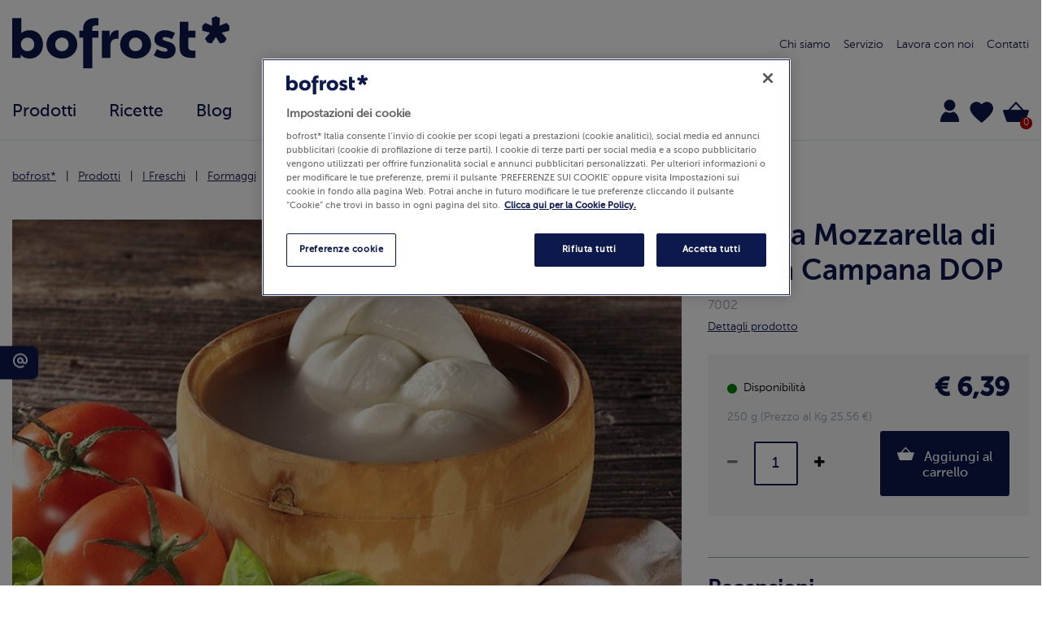

--- FILE ---
content_type: text/html;charset=UTF-8
request_url: https://www.bofrost.it/treccia-mozzarella-di-bufala-campana-dop-IT7002.html
body_size: 20126
content:
<!DOCTYPE html>
<html lang="it" data-reject="/on/demandware.store/Sites-bofrost-it-Site/it_IT/ConsentTracking-SetSession?consent=false"
data-accept="/on/demandware.store/Sites-bofrost-it-Site/it_IT/ConsentTracking-SetSession?consent=true">
<head>



<link rel="preconnect" href="https://cdn.cookielaw.org" />

<meta charset=UTF-8 />

<meta http-equiv="x-ua-compatible" content="ie=edge" />

<meta name="viewport" content="width=device-width, initial-scale=1" />



    <title>
        Treccia Mozzarella di Bufala Campana DOP 7002 - Formaggi | Bofrost
    </title>


<meta name="description" content="Formaggi Bofrost*: ordina a casa tua il prodotto Treccia Mozzarella di Bufala Campana DOP. Fai la spesa online e approfitta delle nostre offerte" />

<meta name="keywords" content="" />



    
        <meta property="og:image" content="https://www.bofrost.it/on/demandware.static/-/Sites-IT-master-catalog/default/dw9c345a91/images/7002_TRECCIA_MOZZARELLA_DI_BUFALA_CAMPANA_DOP_R.jpg">
    

    
        <meta property="og:image:width" content="180">
    

    
        <meta property="og:type" content="website">
    

    
        <meta name="twitter:card" content="summary">
    

    
        <meta name="twitter:title" content="Treccia Mozzarella di Bufala Campana DOP 7002 - Formaggi | Bofrost">
    

    
        <meta property="og:site_name" content="bofrost.it">
    

    
        <meta name="google-site-verification" content="zPhieCjwn4tITJwEp53liD5GLZGnmcNv29VZ-s9zd9M">
    

    
        <meta property="og:title" content="Treccia Mozzarella di Bufala Campana DOP 7002 - Formaggi | Bofrost">
    

    
        <meta property="og:image:height" content="190">
    

    
        <meta property="og:description" content="Formaggi Bofrost*: ordina a casa tua il prodotto Treccia Mozzarella di Bufala Campana DOP. Fai la spesa online e approfitta delle nostre offerte">
    

    
        <meta name="twitter:image" content="https://www.bofrost.it/on/demandware.static/-/Sites-IT-master-catalog/default/dw9c345a91/images/7002_TRECCIA_MOZZARELLA_DI_BUFALA_CAMPANA_DOP_R.jpg">
    

    
        <meta name="twitter:site" content="https://www.bofrost.it">
    

    
        <meta name="twitter:description" content="Formaggi Bofrost*: ordina a casa tua il prodotto Treccia Mozzarella di Bufala Campana DOP. Fai la spesa online e approfitta delle nostre offerte">
    

    
        <meta name="robots" content="INDEX, FOLLOW">
    


<link rel="icon" type="image/png" href="/on/demandware.static/Sites-bofrost-it-Site/-/default/dwd443e3a5/images/favicons/favicon-196x196.png" sizes="196x196" />
<link rel="icon" type="image/png" href="/on/demandware.static/Sites-bofrost-it-Site/-/default/dw0e882b74/images/favicons/favicon-96x96.png" sizes="96x96" />
<link rel="icon" type="image/png" href="/on/demandware.static/Sites-bofrost-it-Site/-/default/dw5938290d/images/favicons/favicon-32x32.png" sizes="32x32" />
<link rel="icon" type="image/png" href="/on/demandware.static/Sites-bofrost-it-Site/-/default/dw361bbc41/images/favicons/favicon-16x16.png" sizes="16x16" />
<link rel="icon" type="image/png" href="/on/demandware.static/Sites-bofrost-it-Site/-/default/dwd60fcc76/images/favicons/favicon-128.png" sizes="128x128" />
<link rel="apple-touch-icon" href="/on/demandware.static/Sites-bofrost-it-Site/-/default/dwa8fe2858/images/favicons/apple-touch-icon.png" sizes="180x180" />



    <link rel="preload" as="image" href="https://www.bofrost.it/dw/image/v2/BGLH_PRD/on/demandware.static/-/Sites-IT-master-catalog/default/dw9c345a91/images/7002_TRECCIA_MOZZARELLA_DI_BUFALA_CAMPANA_DOP_R.jpg?sw=250&amp;sh=140">

    <link rel="preload" as="image" href="https://www.bofrost.it/dw/image/v2/BGLH_PRD/on/demandware.static/-/Sites-IT-master-catalog/default/dw9c345a91/images/7002_TRECCIA_MOZZARELLA_DI_BUFALA_CAMPANA_DOP_R.jpg?sw=845&amp;sh=500">



    


    <!-- OptanonConsentNoticeStart -->
    <script async type="text/javascript"
        src="https://cdn.cookielaw.org/consent/c1b99b2d-7106-4ae0-81fa-00bfc061226d/OtAutoBlock.js"></script>
    <script async src="https://cdn.cookielaw.org/scripttemplates/otSDKStub.js" data-document-language="true"
        type="text/javascript" charset="UTF-8" data-domain-script="c1b99b2d-7106-4ae0-81fa-00bfc061226d"></script>

    <script type="text/javascript">
        var xhr = new XMLHttpRequest();
        
        var doc = document.documentElement;
        var consentURL = doc.dataset.accept;
        var rejectURL = doc.dataset.reject;

        function OptanonWrapper() {
            OneTrust.OnConsentChanged(function(e) {
                if (e.detail.length <= 1) {
                    reject();
                } else {
                    consent();
                }
            });
        }

        function consent() {
            xhr.open('GET', consentURL, true);
            xhr.send(null)
        }

        function reject() {
            xhr.open('GET', rejectURL, true);
            xhr.send(null)
        }
    </script>
    <!-- OptanonConsentNoticeEnd -->





<link rel="preload" href="/on/demandware.static/Sites-bofrost-it-Site/-/it_IT/v1769099906135/fonts/MuseoSansCyrl-100.woff2" as="font" type="font/woff2" crossorigin>
<link rel="preload" href="/on/demandware.static/Sites-bofrost-it-Site/-/it_IT/v1769099906135/fonts/MuseoSansCyrl-300.woff2" as="font" type="font/woff2" crossorigin>
<link rel="preload" href="/on/demandware.static/Sites-bofrost-it-Site/-/it_IT/v1769099906135/fonts/MuseoSansCyrl-500.woff2" as="font" type="font/woff2" crossorigin>
<link rel="preload" href="/on/demandware.static/Sites-bofrost-it-Site/-/it_IT/v1769099906135/fonts/MuseoSansCyrl-700.woff2" as="font" type="font/woff2" crossorigin>
<link rel="preload" href="/on/demandware.static/Sites-bofrost-it-Site/-/it_IT/v1769099906135/fonts/bofrost-icon.ttf?2367v4" as="font" crossorigin>

<link rel="preload" href="/on/demandware.static/Sites-bofrost-it-Site/-/it_IT/v1769099906135/fonts/fontawesome-webfont.woff2?v=4.7.0" type="font/woff2" as="font" crossorigin>

<link rel="preload" href="/on/demandware.static/Sites-bofrost-it-Site/-/default/dwad513a9b/images/bofrost_newLogo.svg" as="image" />


<link href="/on/demandware.static/Sites-bofrost-it-Site/-/it_IT/v1769099906135/css/bofrost-UI.css" as="style" />
<link rel="stylesheet" href="/on/demandware.static/Sites-bofrost-it-Site/-/it_IT/v1769099906135/css/bofrost-UI.css" />

<link rel="preload" href="/on/demandware.static/Sites-bofrost-it-Site/-/it_IT/v1769099906135/css/global.css" as="style"
    onload="this.onload=null;this.rel='stylesheet'" />
<noscript>
    <link rel="stylesheet" href="/on/demandware.static/Sites-bofrost-it-Site/-/it_IT/v1769099906135/css/bofrost-UI.css" />
    <link rel="stylesheet" href="/on/demandware.static/Sites-bofrost-it-Site/-/it_IT/v1769099906135/css/global.css" />
</noscript>


    <link rel="preload" as="style" href="/on/demandware.static/Sites-bofrost-it-Site/-/it_IT/v1769099906135/css/productDetail.css" onload="this.onload=null;this.rel='stylesheet'"  />
    <noscript>
        <link rel="stylesheet" href="/on/demandware.static/Sites-bofrost-it-Site/-/it_IT/v1769099906135/css/productDetail.css" /></noscript>





    <!-- Google Tag Manager -->
<script>(function(w,d,s,l,i){w[l]=w[l]||[];w[l].push({'gtm.start':
new Date().getTime(),event:'gtm.js'});var f=d.getElementsByTagName(s)[0],
j=d.createElement(s),dl=l!='dataLayer'?'&l='+l:'';j.async=true;j.src=
'https://www.googletagmanager.com/gtm.js?id='+i+dl;f.parentNode.insertBefore(j,f);
})(window,document,'script','dataLayer','GTM-PRLHZRF');</script>
<!-- End Google Tag Manager -->









    <script>
        function waitForInit() {
            if (typeof window.initAutocomplete === 'function') {
                window.initAutocomplete();
            } else {
                setTimeout(waitForInit, 50);
            }
        }
    </script>

    <input type="hidden" value="it_IT" name="mapLocale">

    

    <script src="https://maps.googleapis.com/maps/api/js?key=AIzaSyDovItSsKFWbMEEddYSEnQ4xTWm4NW1eEM&libraries=places&callback=waitForInit&loading=async" async defer> </script>






    <script type="text/javascript">
        (function(c,w,v){function getUrlParameter(e){var t=location.search.substring(1).split("&").map(function(p){return p.split("=")}).filter(function(p){return p[0]===e});return t.length>0?decodeURIComponent(t[0][1].replace(/\+/g," ")):''}function setCookie(e,t){var r,n=w.location.host,a=n.substring(n.indexOf("."));(a.match(/\./g).length<2||".co"===a.substring(0,a.indexOf(".",1)))&&(a="."+n),r='domain='+a;var i=new Date,o=i.getTime()+31536e6;i.setTime(o);var c="expires="+i.toUTCString();v.cookie='e'+'='+'t'+';'+'c'+';'+'r'+';path=/;sameSite=none;Secure=true'}var tdclid_sn=getUrlParameter("tdclid_sn");tdclid_sn&&setCookie("tdclid_sn",tdclid_sn);var q='?org='+c.organization+'&prog='+c.programId;w.tdfallback=function(e){var t,r=v.getElementsByTagName("script")[0];(t=v.createElement("script")).src=e+q,r.parentNode.insertBefore(t,r)};
            (function(i,s,o,g,r,a,m){i['TDConversionObject']=r;i[r]=i[r]||function(){(i[r].q=i[r].q||[]).push(arguments)},i[r].l=1*new Date();a=s.createElement(o),m=s.getElementsByTagName(o)[0];a.async=1;a.src=g;m.parentNode.insertBefore(a,m)})(window,document,'script', 'https://sdk.tradedoubler.com/trsdk'+q, 'tdconv'); tdconv('init',c);
        })({organization: '2279028', programId: '314681', program: false, element: 'iframe'}, window, document);

        var trackingAllowed = false;

        var elapsed = 0;
        var interval = 50;
        var maxTime = 5000;

        var checkOneTrust = setInterval(function() {
            elapsed += interval;

            if (window.OneTrust && window.OnetrustActiveGroups) {
                clearInterval(checkOneTrust);

                const activeGroups = window.OnetrustActiveGroups || '';
                trackingAllowed = activeGroups.indexOf('C0004') !== -1; // profiling

                tdconv('tracking-consent', trackingAllowed);
            } else if (elapsed >= maxTime) {
                clearInterval(checkOneTrust);
                trackingAllowed = false;
                tdconv('tracking-consent', false);
            }
        }, interval);
    </script>

    <script src="https://swrap.tradedoubler.com/wrap?id=32394" async></script>






<!-- Marketing Cloud Analytics -->
<script type="text/javascript" async src="//510003362.collect.igodigital.com/collect.min.js"></script>
<!-- End Marketing Cloud Analytics -->




<link rel="canonical" href="https://www.bofrost.it/treccia-mozzarella-di-bufala-campana-dop-IT7002.html" />

<script type="text/javascript">//<!--
/* <![CDATA[ (head-active_data.js) */
var dw = (window.dw || {});
dw.ac = {
    _analytics: null,
    _events: [],
    _category: "",
    _searchData: "",
    _anact: "",
    _anact_nohit_tag: "",
    _analytics_enabled: "true",
    _timeZone: "Europe/Rome",
    _capture: function(configs) {
        if (Object.prototype.toString.call(configs) === "[object Array]") {
            configs.forEach(captureObject);
            return;
        }
        dw.ac._events.push(configs);
    },
	capture: function() { 
		dw.ac._capture(arguments);
		// send to CQ as well:
		if (window.CQuotient) {
			window.CQuotient.trackEventsFromAC(arguments);
		}
	},
    EV_PRD_SEARCHHIT: "searchhit",
    EV_PRD_DETAIL: "detail",
    EV_PRD_RECOMMENDATION: "recommendation",
    EV_PRD_SETPRODUCT: "setproduct",
    applyContext: function(context) {
        if (typeof context === "object" && context.hasOwnProperty("category")) {
        	dw.ac._category = context.category;
        }
        if (typeof context === "object" && context.hasOwnProperty("searchData")) {
        	dw.ac._searchData = context.searchData;
        }
    },
    setDWAnalytics: function(analytics) {
        dw.ac._analytics = analytics;
    },
    eventsIsEmpty: function() {
        return 0 == dw.ac._events.length;
    }
};
/* ]]> */
// -->
</script>
<script type="text/javascript">//<!--
/* <![CDATA[ (head-cquotient.js) */
var CQuotient = window.CQuotient = {};
CQuotient.clientId = 'bglh-bofrost-it';
CQuotient.realm = 'BGLH';
CQuotient.siteId = 'bofrost-it';
CQuotient.instanceType = 'prd';
CQuotient.locale = 'it_IT';
CQuotient.fbPixelId = '__UNKNOWN__';
CQuotient.activities = [];
CQuotient.cqcid='';
CQuotient.cquid='';
CQuotient.cqeid='';
CQuotient.cqlid='';
CQuotient.apiHost='api.cquotient.com';
/* Turn this on to test against Staging Einstein */
/* CQuotient.useTest= true; */
CQuotient.useTest = ('true' === 'false');
CQuotient.initFromCookies = function () {
	var ca = document.cookie.split(';');
	for(var i=0;i < ca.length;i++) {
	  var c = ca[i];
	  while (c.charAt(0)==' ') c = c.substring(1,c.length);
	  if (c.indexOf('cqcid=') == 0) {
		CQuotient.cqcid=c.substring('cqcid='.length,c.length);
	  } else if (c.indexOf('cquid=') == 0) {
		  var value = c.substring('cquid='.length,c.length);
		  if (value) {
		  	var split_value = value.split("|", 3);
		  	if (split_value.length > 0) {
			  CQuotient.cquid=split_value[0];
		  	}
		  	if (split_value.length > 1) {
			  CQuotient.cqeid=split_value[1];
		  	}
		  	if (split_value.length > 2) {
			  CQuotient.cqlid=split_value[2];
		  	}
		  }
	  }
	}
}
CQuotient.getCQCookieId = function () {
	if(window.CQuotient.cqcid == '')
		window.CQuotient.initFromCookies();
	return window.CQuotient.cqcid;
};
CQuotient.getCQUserId = function () {
	if(window.CQuotient.cquid == '')
		window.CQuotient.initFromCookies();
	return window.CQuotient.cquid;
};
CQuotient.getCQHashedEmail = function () {
	if(window.CQuotient.cqeid == '')
		window.CQuotient.initFromCookies();
	return window.CQuotient.cqeid;
};
CQuotient.getCQHashedLogin = function () {
	if(window.CQuotient.cqlid == '')
		window.CQuotient.initFromCookies();
	return window.CQuotient.cqlid;
};
CQuotient.trackEventsFromAC = function (/* Object or Array */ events) {
try {
	if (Object.prototype.toString.call(events) === "[object Array]") {
		events.forEach(_trackASingleCQEvent);
	} else {
		CQuotient._trackASingleCQEvent(events);
	}
} catch(err) {}
};
CQuotient._trackASingleCQEvent = function ( /* Object */ event) {
	if (event && event.id) {
		if (event.type === dw.ac.EV_PRD_DETAIL) {
			CQuotient.trackViewProduct( {id:'', alt_id: event.id, type: 'raw_sku'} );
		} // not handling the other dw.ac.* events currently
	}
};
CQuotient.trackViewProduct = function(/* Object */ cqParamData){
	var cq_params = {};
	cq_params.cookieId = CQuotient.getCQCookieId();
	cq_params.userId = CQuotient.getCQUserId();
	cq_params.emailId = CQuotient.getCQHashedEmail();
	cq_params.loginId = CQuotient.getCQHashedLogin();
	cq_params.product = cqParamData.product;
	cq_params.realm = cqParamData.realm;
	cq_params.siteId = cqParamData.siteId;
	cq_params.instanceType = cqParamData.instanceType;
	cq_params.locale = CQuotient.locale;
	
	if(CQuotient.sendActivity) {
		CQuotient.sendActivity(CQuotient.clientId, 'viewProduct', cq_params);
	} else {
		CQuotient.activities.push({activityType: 'viewProduct', parameters: cq_params});
	}
};
/* ]]> */
// -->
</script>


   <script type="application/ld+json">
        {"@context":"http://schema.org/","@type":"Product","name":"Treccia Mozzarella di Bufala Campana DOP","description":"Treccia Mozzarella di Bufala Campana DOP","mpn":"IT7002","sku":"IT7002","brand":{"@type":"Thing","name":"bofrost*"},"image":["https://www.bofrost.it/dw/image/v2/BGLH_PRD/on/demandware.static/-/Sites-IT-master-catalog/default/dw9c345a91/images/7002_TRECCIA_MOZZARELLA_DI_BUFALA_CAMPANA_DOP_R.jpg?sw=845&sh=500","https://www.bofrost.it/dw/image/v2/BGLH_PRD/on/demandware.static/-/Sites-IT-master-catalog/default/dwb269299d/images/7002_Fronte.jpg?sw=845&sh=500"],"offers":{"url":{},"@type":"Offer","priceCurrency":"EUR","price":"6.39","availability":"http://schema.org/InStock"}}
    </script>


</head>
<body>

<!-- Google Tag Manager (noscript) -->
<noscript><iframe src="https://www.googletagmanager.com/ns.html?id=GTM-PRLHZRF"
height="0" width="0" style="display:none;visibility:hidden"></iframe></noscript>
<!-- End Google Tag Manager (noscript) -->


<div class="page " data-action="Product-Show" data-querystring="pid=IT7002">










<header id="header" class="header bg-white fixed-top border-bottom border-color-grey4 ">
    <div class="container p-0 full-height">
        <div class="d-flex full-width full-height flex-flow-row-wrap pt-3-md py-0 justify-content-between align-items-center">
            <div class="col-xl-4 col-lg-2 col-md-3 col-6">
                <button
                        class="js-navbar-toggler cl-blue icons icon-navigation-drawer-1 size-large d-none-md mr-2 pointer"
                        type="button" aria-controls="sg-navbar-collapse" aria-expanded="false"
                        aria-label="Toggle navigation">
                </button>
                <a href="/" class="d-inline-block" title="bofrost*">
    <img class="h-6-lg h-4 m-0" src="/on/demandware.static/Sites-bofrost-it-Site/-/default/dwad513a9b/images/bofrost_newLogo.svg"
        alt="Home" />
</a>

            </div>
            <div class="justify-content-center align-items-center col-lg-3 col-3 js-hamburger-menu hamburger pointer">
                <div class="hamburger-menu"></div>
                <span class="label">Menu</span>
            </div>
            <div class="col-xl-5 col-lg-7 header-navi d-flex-md d-none">
                
    
    
            <div class="content-asset">
                <!-- dwMarker="content" dwContentID="23c889cbff2a1db31d60517c55" -->
                <div class="navi-elem">
                                   
<a href="https://www.bofrost.it/chi-siamo.html" class="text"> Chi siamo</a>
                                </div>
                                <div class="navi-elem">
<a href="https://www.bofrost.it/servizi-e-vantaggi.html" class="text"> Servizio </a>
                                   
                                </div>
                                <div class="navi-elem">
                                    <a href="https://www.bofrost.it/job.html" class="text"> Lavora con noi</a>
                                </div>
                                <div class="navi-elem">
                                    <a href="https://www.bofrost.it/contatti.html" class="text" class="text"> Contatti </a>
                                </div>
            </div> <!-- End content-asset -->
        </iselse>
    



                
            </div>
            <div class="menu-group js-menu-group py-3 col-lg-12 col-md-8 col-6 align-self-end-md">
                <div class="main-menu js-navbar-toggled row d-flex-md ">
                    <nav class="navbar navbar-expand-md col-12 d-flex">
    <ul class="list-style-none container my-0 mx-auto nav navbar-nav pt-0-md pb-0-md pt-2 pb-2" role="menu">
        
            
                
                    <li class="nav-item dropdown d-flex m-0 pt-0-md pb-0-md pt-2 pb-2 w-auto-md full-width" role="presentation">
                        <a href="/prodotti/"
                        id="P0_prodotti" class="position-relative nav-link dropdown-toggle upper-link size-regular-lg size-middle pr-4x full-width" role="button"
                        data-toggle="dropdown"
                        aria-haspopup="true" aria-expanded="false" tabindex="0">Prodotti <i class="icons icon-chevron-right d-none-md position-absolute right-0 absolute-vertical-center"></i></a>
                        
                        

<div class="fixed-dropdown dropdown-menu position-fixed bg-white left-0 right-0 py-3 px-0-md px-3 depth-z100-bottom">
    <div class="container">
        <ul class="list-style-none p-0 row mx-n3-md mx-0 full-width h-16-md full-height max-h-25 align-content-start overflow-y-auto flex-flow-column-wrap-md mt-0-md mt-4" role="menu" aria-hidden="true" aria-label="P0_prodotti">
            
                
                
                    <li class="dropdown-item col-xl-auto w-1/3-md px-3-md px-0 full-width py-0-md py-2 size-regular-lg size-middle underline-hover bg-grey5-hover" id="products-of-the-month" role="presentation">
                        <a href="/products-of-the-month/" id="products-of-the-month" role="menuitem"
                            class="dropdown-link down-link dropdown-anchor lh-regular" tabindex="-1">Promozioni e Prodotti del Mese</a>
                    </li>
                
            
                
                
            
                
                
                    <li class="dropdown-item col-xl-auto w-1/3-md px-3-md px-0 full-width py-0-md py-2 size-regular-lg size-middle underline-hover bg-grey5-hover" id="C161_integratori" role="presentation">
                        <a href="/prodotti/integratori/" id="C161_integratori" role="menuitem"
                            class="dropdown-link down-link dropdown-anchor lh-regular" tabindex="-1">Integratori</a>
                    </li>
                
            
                
                
                    <li class="dropdown-item col-xl-auto w-1/3-md px-3-md px-0 full-width py-0-md py-2 size-regular-lg size-middle underline-hover bg-grey5-hover" id="C101_novita" role="presentation">
                        <a href="/prodotti/novita/" id="C101_novita" role="menuitem"
                            class="dropdown-link down-link dropdown-anchor lh-regular" tabindex="-1">Novit&agrave;</a>
                    </li>
                
            
                
                
                    <li class="dropdown-item col-xl-auto w-1/3-md px-3-md px-0 full-width py-0-md py-2 size-regular-lg size-middle underline-hover bg-grey5-hover" id="C8_gelati" role="presentation">
                        <a href="/prodotti/gelati/" id="C8_gelati" role="menuitem"
                            class="dropdown-link down-link dropdown-anchor lh-regular" tabindex="-1">Gelati</a>
                    </li>
                
            
                
                
                    <li class="dropdown-item col-xl-auto w-1/3-md px-3-md px-0 full-width py-0-md py-2 size-regular-lg size-middle underline-hover bg-grey5-hover" id="C4_pizze" role="presentation">
                        <a href="/prodotti/pizze/" id="C4_pizze" role="menuitem"
                            class="dropdown-link down-link dropdown-anchor lh-regular" tabindex="-1">Pizze</a>
                    </li>
                
            
                
                
                    <li class="dropdown-item col-xl-auto w-1/3-md px-3-md px-0 full-width py-0-md py-2 size-regular-lg size-middle underline-hover bg-grey5-hover" id="C16_snack-e-panetteria" role="presentation">
                        <a href="/prodotti/snack-e-panetteria/" id="C16_snack-e-panetteria" role="menuitem"
                            class="dropdown-link down-link dropdown-anchor lh-regular" tabindex="-1">Snack e Panetteria</a>
                    </li>
                
            
                
                
                    <li class="dropdown-item col-xl-auto w-1/3-md px-3-md px-0 full-width py-0-md py-2 size-regular-lg size-middle underline-hover bg-grey5-hover" id="C81_cibi-dal-mondo" role="presentation">
                        <a href="/prodotti/cibi-dal-mondo/" id="C81_cibi-dal-mondo" role="menuitem"
                            class="dropdown-link down-link dropdown-anchor lh-regular" tabindex="-1">Cibi dal mondo</a>
                    </li>
                
            
                
                
                    <li class="dropdown-item col-xl-auto w-1/3-md px-3-md px-0 full-width py-0-md py-2 size-regular-lg size-middle underline-hover bg-grey5-hover" id="C20_primi-piatti" role="presentation">
                        <a href="/prodotti/primi-piatti/" id="C20_primi-piatti" role="menuitem"
                            class="dropdown-link down-link dropdown-anchor lh-regular" tabindex="-1">Primi piatti</a>
                    </li>
                
            
                
                
                    <li class="dropdown-item col-xl-auto w-1/3-md px-3-md px-0 full-width py-0-md py-2 size-regular-lg size-middle underline-hover bg-grey5-hover" id="C2_sughi-pronti" role="presentation">
                        <a href="/prodotti/sughi-pronti/" id="C2_sughi-pronti" role="menuitem"
                            class="dropdown-link down-link dropdown-anchor lh-regular" tabindex="-1">Sughi Pronti</a>
                    </li>
                
            
                
                
                    <li class="dropdown-item col-xl-auto w-1/3-md px-3-md px-0 full-width py-0-md py-2 size-regular-lg size-middle underline-hover bg-grey5-hover" id="C22_verdure-e-contorni" role="presentation">
                        <a href="/prodotti/verdure-e-contorni/" id="C22_verdure-e-contorni" role="menuitem"
                            class="dropdown-link down-link dropdown-anchor lh-regular" tabindex="-1">Verdure e contorni</a>
                    </li>
                
            
                
                
                    <li class="dropdown-item col-xl-auto w-1/3-md px-3-md px-0 full-width py-0-md py-2 size-regular-lg size-middle underline-hover bg-grey5-hover" id="C21_patate" role="presentation">
                        <a href="/prodotti/patate/" id="C21_patate" role="menuitem"
                            class="dropdown-link down-link dropdown-anchor lh-regular" tabindex="-1">Patate</a>
                    </li>
                
            
                
                
                    <li class="dropdown-item col-xl-auto w-1/3-md px-3-md px-0 full-width py-0-md py-2 size-regular-lg size-middle underline-hover bg-grey5-hover" id="C11_pesce" role="presentation">
                        <a href="/prodotti/pesce/" id="C11_pesce" role="menuitem"
                            class="dropdown-link down-link dropdown-anchor lh-regular" tabindex="-1">Pesce</a>
                    </li>
                
            
                
                
                    <li class="dropdown-item col-xl-auto w-1/3-md px-3-md px-0 full-width py-0-md py-2 size-regular-lg size-middle underline-hover bg-grey5-hover" id="C17_carne" role="presentation">
                        <a href="/prodotti/carne/" id="C17_carne" role="menuitem"
                            class="dropdown-link down-link dropdown-anchor lh-regular" tabindex="-1">Carne</a>
                    </li>
                
            
                
                
                    <li class="dropdown-item col-xl-auto w-1/3-md px-3-md px-0 full-width py-0-md py-2 size-regular-lg size-middle underline-hover bg-grey5-hover" id="C19_pasticceria" role="presentation">
                        <a href="/prodotti/pasticceria/" id="C19_pasticceria" role="menuitem"
                            class="dropdown-link down-link dropdown-anchor lh-regular" tabindex="-1">Pasticceria</a>
                    </li>
                
            
                
                
                    <li class="dropdown-item col-xl-auto w-1/3-md px-3-md px-0 full-width py-0-md py-2 size-regular-lg size-middle underline-hover bg-grey5-hover" id="C5_biologico" role="presentation">
                        <a href="/prodotti/biologico/" id="C5_biologico" role="menuitem"
                            class="dropdown-link down-link dropdown-anchor lh-regular" tabindex="-1">Biologico</a>
                    </li>
                
            
                
                
                    <li class="dropdown-item col-xl-auto w-1/3-md px-3-md px-0 full-width py-0-md py-2 size-regular-lg size-middle underline-hover bg-grey5-hover" id="C7_i-freschi" role="presentation">
                        <a href="/prodotti/i-freschi/" id="C7_i-freschi" role="menuitem"
                            class="dropdown-link down-link dropdown-anchor lh-regular" tabindex="-1">I Freschi</a>
                    </li>
                
            
                
                
                    <li class="dropdown-item col-xl-auto w-1/3-md px-3-md px-0 full-width py-0-md py-2 size-regular-lg size-middle underline-hover bg-grey5-hover" id="C18_vegetariano-e-vegano" role="presentation">
                        <a href="/prodotti/mylife/" id="C18_vegetariano-e-vegano" role="menuitem"
                            class="dropdown-link down-link dropdown-anchor lh-regular" tabindex="-1">MyLife</a>
                    </li>
                
            
                
                
                    <li class="dropdown-item col-xl-auto w-1/3-md px-3-md px-0 full-width py-0-md py-2 size-regular-lg size-middle underline-hover bg-grey5-hover" id="C3_senza-glutine" role="presentation">
                        <a href="/prodotti/senza-glutine/" id="C3_senza-glutine" role="menuitem"
                            class="dropdown-link down-link dropdown-anchor lh-regular" tabindex="-1">Senza Glutine</a>
                    </li>
                
            
                
                
                    <li class="dropdown-item col-xl-auto w-1/3-md px-3-md px-0 full-width py-0-md py-2 size-regular-lg size-middle underline-hover bg-grey5-hover" id="C9_alta-gastronomia" role="presentation">
                        <a href="/prodotti/alta-gastronomia/" id="C9_alta-gastronomia" role="menuitem"
                            class="dropdown-link down-link dropdown-anchor lh-regular" tabindex="-1">Alta gastronomia</a>
                    </li>
                
            
                
                
                    <li class="dropdown-item col-xl-auto w-1/3-md px-3-md px-0 full-width py-0-md py-2 size-regular-lg size-middle underline-hover bg-grey5-hover" id="C13_caffe-capsule-e-tisane" role="presentation">
                        <a href="/prodotti/caffe-capsule-e-tisane/" id="C13_caffe-capsule-e-tisane" role="menuitem"
                            class="dropdown-link down-link dropdown-anchor lh-regular" tabindex="-1">Caff&egrave; Capsule e Tisane</a>
                    </li>
                
            
                
                
                    <li class="dropdown-item col-xl-auto w-1/3-md px-3-md px-0 full-width py-0-md py-2 size-regular-lg size-middle underline-hover bg-grey5-hover" id="C6_la-carta-dei-vini" role="presentation">
                        <a href="/prodotti/la-carta-dei-vini/" id="C6_la-carta-dei-vini" role="menuitem"
                            class="dropdown-link down-link dropdown-anchor lh-regular" tabindex="-1">La Carta dei Vini</a>
                    </li>
                
            
                
                
                    <li class="dropdown-item col-xl-auto w-1/3-md px-3-md px-0 full-width py-0-md py-2 size-regular-lg size-middle underline-hover bg-grey5-hover" id="C12_accessori-cucina" role="presentation">
                        <a href="/prodotti/accessori-cucina/" id="C12_accessori-cucina" role="menuitem"
                            class="dropdown-link down-link dropdown-anchor lh-regular" tabindex="-1">Accessori cucina</a>
                    </li>
                
            
                
                
                    <li class="dropdown-item col-xl-auto w-1/3-md px-3-md px-0 full-width py-0-md py-2 size-regular-lg size-middle underline-hover bg-grey5-hover" id="C14_offerte" role="presentation">
                        <a href="/prodotti/offerte/" id="C14_offerte" role="menuitem"
                            class="dropdown-link down-link dropdown-anchor lh-regular" tabindex="-1">Offerte</a>
                    </li>
                
            
        </ul>
    </div>
</div>

                    </li>
                
            
                
                    <li class="nav-item dropdown d-flex m-0 pt-0-md pb-0-md pt-2 pb-2 w-auto-md full-width" role="presentation">
                        <a href="/ricette/"
                        id="R0_ricette" class="position-relative nav-link dropdown-toggle upper-link size-regular-lg size-middle pr-4x full-width" role="button"
                        data-toggle="dropdown"
                        aria-haspopup="true" aria-expanded="false" tabindex="0">Ricette <i class="icons icon-chevron-right d-none-md position-absolute right-0 absolute-vertical-center"></i></a>
                        
                        

<div class="fixed-dropdown dropdown-menu position-fixed bg-white left-0 right-0 py-3 px-0-md px-3 depth-z100-bottom">
    <div class="container">
        <ul class="list-style-none p-0 row mx-n3-md mx-0 full-width h-16-md full-height max-h-25 align-content-start overflow-y-auto flex-flow-column-wrap-md mt-0-md mt-4" role="menu" aria-hidden="true" aria-label="R0_ricette">
            
                
                
                    <li class="dropdown-item col-xl-auto w-1/3-md px-3-md px-0 full-width py-0-md py-2 size-regular-lg size-middle underline-hover bg-grey5-hover" id="R1_antipasti" role="presentation">
                        <a href="/ricette/antipasti/" id="R1_antipasti" role="menuitem"
                            class="dropdown-link down-link dropdown-anchor lh-regular" tabindex="-1">Antipasti</a>
                    </li>
                
            
                
                
                    <li class="dropdown-item col-xl-auto w-1/3-md px-3-md px-0 full-width py-0-md py-2 size-regular-lg size-middle underline-hover bg-grey5-hover" id="R2_primi-piatti" role="presentation">
                        <a href="/ricette/primi-piatti/" id="R2_primi-piatti" role="menuitem"
                            class="dropdown-link down-link dropdown-anchor lh-regular" tabindex="-1">Primi piatti</a>
                    </li>
                
            
                
                
                    <li class="dropdown-item col-xl-auto w-1/3-md px-3-md px-0 full-width py-0-md py-2 size-regular-lg size-middle underline-hover bg-grey5-hover" id="R3_secondi-piatti" role="presentation">
                        <a href="/ricette/secondi-piatti/" id="R3_secondi-piatti" role="menuitem"
                            class="dropdown-link down-link dropdown-anchor lh-regular" tabindex="-1">Secondi piatti</a>
                    </li>
                
            
                
                
                    <li class="dropdown-item col-xl-auto w-1/3-md px-3-md px-0 full-width py-0-md py-2 size-regular-lg size-middle underline-hover bg-grey5-hover" id="R4_contorni" role="presentation">
                        <a href="/ricette/contorni/" id="R4_contorni" role="menuitem"
                            class="dropdown-link down-link dropdown-anchor lh-regular" tabindex="-1">Contorni</a>
                    </li>
                
            
                
                
                    <li class="dropdown-item col-xl-auto w-1/3-md px-3-md px-0 full-width py-0-md py-2 size-regular-lg size-middle underline-hover bg-grey5-hover" id="R5_dolci-e-dessert" role="presentation">
                        <a href="/ricette/dolci-e-dessert/" id="R5_dolci-e-dessert" role="menuitem"
                            class="dropdown-link down-link dropdown-anchor lh-regular" tabindex="-1">Dolci e Dessert</a>
                    </li>
                
            
                
                
                    <li class="dropdown-item col-xl-auto w-1/3-md px-3-md px-0 full-width py-0-md py-2 size-regular-lg size-middle underline-hover bg-grey5-hover" id="R6_ricette-calendario" role="presentation">
                        <a href="/ricette/ricette-calendario/" id="R6_ricette-calendario" role="menuitem"
                            class="dropdown-link down-link dropdown-anchor lh-regular" tabindex="-1">Ricette Calendario</a>
                    </li>
                
            
                
                
                    <li class="dropdown-item col-xl-auto w-1/3-md px-3-md px-0 full-width py-0-md py-2 size-regular-lg size-middle underline-hover bg-grey5-hover" id="R8_halloween" role="presentation">
                        <a href="/ricette/halloween/" id="R8_halloween" role="menuitem"
                            class="dropdown-link down-link dropdown-anchor lh-regular" tabindex="-1">Halloween</a>
                    </li>
                
            
        </ul>
    </div>
</div>

                    </li>
                
            
                
                    <li class="nav-item dropdown d-flex m-0 pt-0-md pb-0-md pt-2 pb-2 w-auto-md full-width" role="presentation">
                        <a href="/blog/"
                        id="2_Blog" class="position-relative nav-link dropdown-toggle upper-link size-regular-lg size-middle pr-4x full-width" role="button"
                        data-toggle="dropdown"
                        aria-haspopup="true" aria-expanded="false" tabindex="0">Blog <i class="icons icon-chevron-right d-none-md position-absolute right-0 absolute-vertical-center"></i></a>
                        
                        

<div class="fixed-dropdown dropdown-menu position-fixed bg-white left-0 right-0 py-3 px-0-md px-3 depth-z100-bottom">
    <div class="container">
        <ul class="list-style-none p-0 row mx-n3-md mx-0 full-width h-16-md full-height max-h-25 align-content-start overflow-y-auto flex-flow-column-wrap-md mt-0-md mt-4" role="menu" aria-hidden="true" aria-label="2_Blog">
            
                
                
                    <li class="dropdown-item col-xl-auto w-1/3-md px-3-md px-0 full-width py-0-md py-2 size-regular-lg size-middle underline-hover bg-grey5-hover" id="Curiosita_prodotti_bofrost" role="presentation">
                        <a href="/blog-news-e-promozioni/" id="Curiosita_prodotti_bofrost" role="menuitem"
                            class="dropdown-link down-link dropdown-anchor lh-regular" tabindex="-1">Curiosit&agrave; e prodotti bofrost*</a>
                    </li>
                
            
                
                
                    <li class="dropdown-item col-xl-auto w-1/3-md px-3-md px-0 full-width py-0-md py-2 size-regular-lg size-middle underline-hover bg-grey5-hover" id="Sostenibilita" role="presentation">
                        <a href="/blog-sostenibilita/" id="Sostenibilita" role="menuitem"
                            class="dropdown-link down-link dropdown-anchor lh-regular" tabindex="-1">Sostenibilit&agrave;</a>
                    </li>
                
            
                
                
                    <li class="dropdown-item col-xl-auto w-1/3-md px-3-md px-0 full-width py-0-md py-2 size-regular-lg size-middle underline-hover bg-grey5-hover" id="Surgelati_e_benessere" role="presentation">
                        <a href="/blog-surgelati-e-benessere/" id="Surgelati_e_benessere" role="menuitem"
                            class="dropdown-link down-link dropdown-anchor lh-regular" tabindex="-1">Surgelati e benessere</a>
                    </li>
                
            
        </ul>
    </div>
</div>

                    </li>
                
            
                
                    <li class="nav-item pt-0-md pb-0-md pt-2 pb-2 w-auto-md full-width" role="presentation">
                        <a href="https://www.bofrost.it/servizi-e-vantaggi.html"
                        id="3_Valori" class="nav-link size-regular-lg size-middle pr-4x full-width whitespace-nowrap" role="link"
                        tabindex="0">I nostri valori</a>
                    </li>
                
            
                
                    <li class="nav-item dropdown d-flex m-0 pt-0-md pb-0-md pt-2 pb-2 w-auto-md full-width" role="presentation">
                        <a href="https://www.bofrost.it/info-download.html"
                        id="4_InfoCataloghi" class="position-relative nav-link dropdown-toggle upper-link size-regular-lg size-middle pr-4x full-width" role="button"
                        data-toggle="dropdown"
                        aria-haspopup="true" aria-expanded="false" tabindex="0">Info &amp; cataloghi <i class="icons icon-chevron-right d-none-md position-absolute right-0 absolute-vertical-center"></i></a>
                        
                        

<div class="fixed-dropdown dropdown-menu position-fixed bg-white left-0 right-0 py-3 px-0-md px-3 depth-z100-bottom">
    <div class="container">
        <ul class="list-style-none p-0 row mx-n3-md mx-0 full-width h-16-md full-height max-h-25 align-content-start overflow-y-auto flex-flow-column-wrap-md mt-0-md mt-4" role="menu" aria-hidden="true" aria-label="4_InfoCataloghi">
            
                
                
                    <li class="dropdown-item col-xl-auto w-1/3-md px-3-md px-0 full-width py-0-md py-2 size-regular-lg size-middle underline-hover bg-grey5-hover" id="0_Cataloghi" role="presentation">
                        <a href="https://www.bofrost.it/info-download.html" id="0_Cataloghi" role="menuitem"
                            class="dropdown-link down-link dropdown-anchor lh-regular" tabindex="-1">Cataloghi</a>
                    </li>
                
            
                
                
                    <li class="dropdown-item col-xl-auto w-1/3-md px-3-md px-0 full-width py-0-md py-2 size-regular-lg size-middle underline-hover bg-grey5-hover" id="19_bofrost_club" role="presentation">
                        <a href="https://www.bofrost.it/bofrost-club.html" id="19_bofrost_club" role="menuitem"
                            class="dropdown-link down-link dropdown-anchor lh-regular" tabindex="-1">bofrost*Club</a>
                    </li>
                
            
                
                
                    <li class="dropdown-item col-xl-auto w-1/3-md px-3-md px-0 full-width py-0-md py-2 size-regular-lg size-middle underline-hover bg-grey5-hover" id="1_Newsletter" role="presentation">
                        <a href="https://www.bofrost.it/iscrizione-newsletter.html" id="1_Newsletter" role="menuitem"
                            class="dropdown-link down-link dropdown-anchor lh-regular" tabindex="-1">Newsletter</a>
                    </li>
                
            
                
                
                    <li class="dropdown-item col-xl-auto w-1/3-md px-3-md px-0 full-width py-0-md py-2 size-regular-lg size-middle underline-hover bg-grey5-hover" id="2_DomandeRisposte" role="presentation">
                        <a href="https://www.bofrost.it/faq.html" id="2_DomandeRisposte" role="menuitem"
                            class="dropdown-link down-link dropdown-anchor lh-regular" tabindex="-1">Domande e risposte</a>
                    </li>
                
            
                
                
                    <li class="dropdown-item col-xl-auto w-1/3-md px-3-md px-0 full-width py-0-md py-2 size-regular-lg size-middle underline-hover bg-grey5-hover" id="3_InformazioniNutrizionali" role="presentation">
                        <a href="https://www.bofrost.it/ricerca-prodotti-per-ingrediente.html" id="3_InformazioniNutrizionali" role="menuitem"
                            class="dropdown-link down-link dropdown-anchor lh-regular" tabindex="-1">Informazioni nutrizionali</a>
                    </li>
                
            
                
                
                    <li class="dropdown-item col-xl-auto w-1/3-md px-3-md px-0 full-width py-0-md py-2 size-regular-lg size-middle underline-hover bg-grey5-hover" id="4_Contatti" role="presentation">
                        <a href="https://www.bofrost.it/contatti.html" id="4_Contatti" role="menuitem"
                            class="dropdown-link down-link dropdown-anchor lh-regular" tabindex="-1">Contatti</a>
                    </li>
                
            
                
                
                    <li class="dropdown-item col-xl-auto w-1/3-md px-3-md px-0 full-width py-0-md py-2 size-regular-lg size-middle underline-hover bg-grey5-hover" id="5_Job" role="presentation">
                        <a href="https://www.bofrost.it/job.html" id="5_Job" role="menuitem"
                            class="dropdown-link down-link dropdown-anchor lh-regular" tabindex="-1">Lavora con noi</a>
                    </li>
                
            
                
                
                    <li class="dropdown-item col-xl-auto w-1/3-md px-3-md px-0 full-width py-0-md py-2 size-regular-lg size-middle underline-hover bg-grey5-hover" id="14_Por_Fesr" role="presentation">
                        <a href="https://www.bofrost.it/porfesr.html" id="14_Por_Fesr" role="menuitem"
                            class="dropdown-link down-link dropdown-anchor lh-regular" tabindex="-1">Por Fesr</a>
                    </li>
                
            
        </ul>
    </div>
</div>

                    </li>
                
            
        
        
    <li class="pb-2 pt-3 nav-item icons icon-profile d-none-md size-regular before-vertical-middle cl-blue" role="menuitem">
        <a href="https://www.bofrost.it/login/" class="family-regular size-regular" data-toggle="modal" data-target="#modalLogin">
           Login
        </a>
    </li>
    

        

    </ul>
    <div class="d-flex-md d-none justify-content-center align-items-center search-component">
        <form class="search-products-form full-width" role="search" action="/search/" method="get"
    name="simpleSearch">
    <button type="button" name="search-button" class="search-lens menu icon-font icon-search size-large-lg size-regular cl-blue pointer"
        aria-label="Submit search keywords">
    </button>

    <input class="search-products-input form-control js-search-field no-border h-4 size-regular-lg size-medium pl-3 pr-3" type="text" name="q" value=""
        placeholder="Cerca il prodotto o il codice prodotto che preferisci" role="combobox"
        aria-describedby="search-assistive-text" aria-haspopup="listbox" aria-owns="search-results"
        aria-expanded="false" aria-autocomplete="list" aria-activedescendant="" aria-controls="search-results"
        aria-label="Inserisci parola chiave o numero articolo" autocomplete="off" />

    <button type="button" name="reset-button" class="reset js-reset-button icon-font icon-close size-large-lg size-medium position-fixed cl-blue pointer right-0 mr-4"
        aria-label="Clear search keywords">
    </button>

    <div class="suggestions-wrapper position-relative" data-url="/on/demandware.store/Sites-bofrost-it-Site/it_IT/SearchServices-GetSuggestions?q="></div>
    <input type="hidden" value="it_IT" name="lang" />
</form>
    </div>
</nav>

                </div>
                <div class="menu-group-right d-flex justify-content-end align-items-center" data-loginopenmodal="false">
                    <span class="d-none-md search-lens-mobile menu icons icon-search size-large cl-blue pointer">
                    </span>

                    <span>
                        



                    </span>

                    <span class="show-md d-none">
                        



    <div class="user">
        <button type="button" class="account icons icon-profile cl-blue size-big-lg size-large pointer" id="loginModalButton"
            data-toggle="modal" data-target="#modalLogin"
            aria-label="Login to your account">
        </button>
    </div>


                    </span>

                    <a class="wishlist icons icon-heart cl-blue size-big-lg size-large"
                       href="https://www.bofrost.it/user-wishlist/"
                       aria-label="Preferiti" role="button">
                    </a>

                    <div class="js-minicart" data-action-url="/on/demandware.store/Sites-bofrost-it-Site/it_IT/Cart-MiniCartShow">
                        












































<div class="minicart-total position-relative">
    <div class="dropdown user-selector dropleft" tabindex="0">
        <span class="dropdown-user dropdown-toggle" id="dropdownCart" data-toggle="dropdown" aria-haspopup="true" aria-expanded="false">
    <a class="js-minicart-icon icons icon-shopping-cart-2 size-big-lg size-large position-relative d-block"
       href="https://www.bofrost.it/cart/"
       title="Cart 0 Items"
       aria-label="Cart 0 Items"
       aria-haspopup="true">
        <span class="js-minicart-quantity badge-medium-md badge-small">
            0
        </span>
    </a>
</span>

        <div class="dropdown-menu dropdown-standard-right scrollMinicart js-minicart-content" aria-labelledby="dropdownCart">
            <div class="js-minicart-products d-flex justify-content-center w-23" role="menu"
                aria-label="My account navigation" aria-hidden="true">
                <div class="js-containerProductMiniCart full-width">
                        












































        <div class="emptyCart text-center size-small family-light mb-2">
    Non hai prodotti al carrello
</div>
<div class="d-flex justify-content-around">
    <a href="/cart/" class="bofrost-button">Vai ai prodotti</a>
</div>

    </iselse>

                </div>
            </div>
        </div>
    </div>
</div>
<div class="cart-json hidden" data-cart="{&quot;itemsquantities&quot;:[]}">
    <!--empty-->
</div>

                    </div>
                </div>
            </div>
        </div>
    </div>

    <div class="d-none js-search-mobile bg-white depth-z100-bottom">
        <form class="search-products-form py-3 px-0 container bg-white position-relative" role="search" action="/search/" method="get" name="simpleSearchMobile">

    <input class="search-products-input form-control js-search-field no-border h-4 size-regular-lg size-medium pr-6" type="text" name="q" value=""
        placeholder="Cerca il prodotto o il codice prodotto che preferisci" role="combobox"
        aria-describedby="search-assistive-text" aria-haspopup="listbox" aria-owns="search-results"
        aria-expanded="false" aria-autocomplete="list" aria-activedescendant="" aria-controls="search-results"
        aria-label="Inserisci parola chiave o numero articolo" autocomplete="off" />

    <button type="button" name="reset-button" class="reset js-reset-button mr-3 icon-font icon-close size-large-lg size-medium position-absolute right-0 cl-blue pointer"
        aria-label="Clear search keywords">
    </button>

    <div class="suggestions-wrapper position-relative" data-url="/on/demandware.store/Sites-bofrost-it-Site/it_IT/SearchServices-GetSuggestions?q="></div>
    <input type="hidden" value="it_IT" name="lang" />
</form>
    </div>

    
</header>
<div class="modal fade scroll" id="modalLogin" tabindex="-1" role="dialog" aria-labelledby="modalLoginLabel" aria-hidden="true" data-error="Non &egrave; possibile completare questa operazione. Riprova in seguito.">
    <div class="modal-dialog" role="document">
        <div class="modal-content overflow-hidden">
            <div class="modal-header">
                <button type="button" class="close icon-close icons pointer" data-dismiss="modal" aria-label="Close"></button>
                <div class="bofrost-title-large text-center" id="modalLoginLabel">Login</div>
            </div>
            <div class="modal-body p-0">
                

<div class="account-login-form">
    <div class="login-form p-4 pt-0">
        

<div class="loginContainer">
    <p class="bofrost-paragraph cl-blue text-center family-light mb-4">
        Inserisci e-mail e password per accedere alla Mia bofrost* oppure utilizza uno dei tuoi social network preferiti.
    </p>

    
        


<form action="" class="login-oauth d-flex justify-content-between pl-4 pr-4" method="post" name="login-oauth-form">
    
        <div class="form-group mx-auto">
            <a href="https://www.bofrost.it/on/demandware.store/Sites-bofrost-it-Site/it_IT/Login-OAuthLogin?oauthProvider=Facebook_IT&amp;oauthLoginTargetEndPoint=4" class="bofrost-button pt-1 pb-1 bg-facebook border-color-facebook bg-white-hover size-small-md size-tiny cl-facebook-hover"
               role="button" aria-pressed="true">
                <i class="fa fa-facebook" aria-hidden="true"></i>
                facebook
            </a>
        </div>
    

    
       <div class="form-group mx-auto">
            <a href="https://www.bofrost.it/on/demandware.store/Sites-bofrost-it-Site/it_IT/Login-OAuthLogin?oauthProvider=Google_IT&amp;oauthLoginTargetEndPoint=4" class="bofrost-button pt-1 pb-1 bg-google border-color-google bg-white-hover size-small-md size-tiny cl-google-hover"
               role="button" aria-pressed="true">
                <i class="fa fa-google" aria-hidden="true"></i>
                google
            </a>
        </div>
    
</form>

    
    <form action="/on/demandware.store/Sites-bofrost-it-Site/it_IT/Account-Login" class="d-flex flex-wrap js-login" method="POST" name="login-form">
    <div class="form-group full-width required">
        <input type="email" required aria-required="true" class="form-control required" aria-describedby="form-email-error" name="loginEmail" placeholder="E-mail" />
        <div class="invalid-feedback" id="form-email-error"></div>
    </div>

    <div class="form-group full-width required">
        <input type="password" required aria-required="true"
            class="inputLogin form-control js-form-password required" aria-describedby="form-password-error"
            name="loginPassword" placeholder="Password" autocomplete="on" />
        <span class="eyePassword pointer js-eyePasswordNotShow">
            <i class="fa fa-eye-slash " aria-hidden="true" style="font-size: 1.3em"></i>
        </span>
        <span class="eyePassword pointer d-none js-eyePasswordShow">
            <i class="fa fa-eye" aria-hidden="true" style="font-size: 1.3em"></i>
        </span>
        <div class="invalid-feedback" id="form-password-error"></div>
    </div>

    <div class="form-group full-width remember-me">
        <input type="checkbox" class="custom-control-input" id="rememberMeModal" name="loginRememberMe" value="true"
             />
        <label for="rememberMeModal">
            Memorizza accesso
        </label>
    </div>

    
    <input type="hidden" name="csrf_token" value="fEo0143ZTDCwSt9lj9egWX-hOwCnyLCbuGiu9YhAIGit1b9WfcbjuaLthSg_Dl5S5tILVg-H1Aiu01F2huOtaNDAswj9hggdpFPLl81YvsnbxrOTWJqjKXtyQRkajvKmU69BZH_PK2GSkwglucybOVt8FWtI53RPBVlDmYS2rUrWpbdp7wY=" />
    <div class="form-group d-flex full-width justify-content-center m-0">
        <button type="submit" class="bofrost-button">ENTRA</button>
    </div>
</form>

</div>


        <div class="js-reset-modal-password d-none">
    <p class="bofrost-paragraph cl-blue text-center family-light mb-4">
        Inserisci la tua email e segui le istruzioni che ti invieremo per reimpostare la password. Se non trovi l&rsquo;email, controlla nello spam.
    </p>

    <div class="js-response-reset-modal-password d-none family-light text-center cl-blue mb-2 px-2"></div>
    <form class="reset-password-form-modal flex-wrap justify-content-center" action="/on/demandware.store/Sites-bofrost-it-Site/it_IT/Account-PasswordResetDialogForm" method="POST"
    name="email-form" id="email-form">
    <div class="form-group full-width required">
        <input type="email" class="form-control inputLogin" name="loginEmail" aria-describedby="emailHelp"
            placeholder="E-mail" />
        <div class="invalid-feedback"></div>
    </div>
    <div class="send-email-btn full-width form-group d-flex justify-content-center mb-3">
        <button type="submit" class="bofrost-button pointer loginModalButton">
            RECUPERA
        </button>
    </div>

    <a href="#" class="js-login-modal text-center mt-2 d-block family-light size-small">
        Accedi
    </a>
</form>

</div>


        <div class="modal fade" id="requestPasswordResetModal" tabindex="-1" role="dialog" aria-labelledby="requestPasswordResetModal">
    <div class="modal-dialog" role="document">
        <div class="modal-content">
            <div class="modal-header">
                <h2 class="modal-title request-password-title">Hai dimenticato la password</h2>
                <button type="button" class="close" data-dismiss="modal" aria-label="Close"><span aria-hidden="true">&times;</span></button>
            </div>

            <div class="modal-body">
                <form class="d-flex flex-column text-center reset-password-form" action="/on/demandware.store/Sites-bofrost-it-Site/it_IT/Account-PasswordResetDialogForm?mobile=" method="POST" name="email-form" id="email-form">
    <div class="request-password-body">
        <div class="form-group required">
            <input
                id="reset-password-email"
                type="email"
                class="form-control w-18"
                name="loginEmail"
                aria-describedby="emailHelp"
                placeholder="E-mail">
            <div class="invalid-feedback"></div>
        </div>
    </div>
    <div class="row-1 u-align-center send-email-btn">
        <div class="modulo-control">
            <button
                    type="submit"
                    id="submitEmailButton"
                    class="save-changes bofrost-button">
                Invia
            </button>
        </div>
    </div>
</form>
            </div>
        </div>
    </div>
</div>

    </div>
    <div class="forgot-password pt-0 p-4 text-center">
    <a href="#" class="family-light size-small js-password-reset"
       title="password dimenticata?" style="cursor: pointer;">
        Hai dimenticato la password?
    </a>
</div>

    <div class="bg-grey11 full-width p-4 text-center">
    <div class="bofrost-title-medium mb-4">Nuovo in bofrost*?</div>
    <a href="https://www.bofrost.it/nuova-registrazione/"
       class="bofrost-button-secondary registrationModalButton">REGISTRATI ORA</a>
</div>

</div>

            </div>
        </div>
    </div>
</div>



<div id="activePromotionModal" class="modal" tabindex="-1" aria-modal="true" role="dialog">
    <div class="modal-dialog modal-dialog-centered" role="document">
        <div class="modal-content">
            <div class="modal-header">
                <button type="button" class="close pull-right" data-dismiss="modal">
                    <span aria-hidden="true">&times;</span>
                    <span class="sr-only"> </span>
                </button>
            </div>
            <div class="modal-body pt-0 text-center">
                <div class="description-promotion pb-4"></div>
                <div class="px-5">
                    
                </div>

            </div>
            <div class="modal-footer flex-column mx-5 mx-8-md">
                <a class="bofrost-button text-center d-block mb-4 back-to-shop"
   href="javascript:void(0)">
    Scopri
</a>
<button class="bofrost-button-secondary d-block full-width" data-dismiss="modal">
    Continua a fare acquisti
</button>

            </div>
        </div>
    </div>
</div>


<div role="main" id="maincontent">


    

    


    
    
    
    
    
    

    <!-- CQuotient Activity Tracking (viewProduct-cquotient.js) -->
<script type="text/javascript">//<!--
/* <![CDATA[ */
(function(){
	try {
		if(window.CQuotient) {
			var cq_params = {};
			cq_params.product = {
					id: 'IT7002',
					sku: '',
					type: '',
					alt_id: ''
				};
			cq_params.realm = "BGLH";
			cq_params.siteId = "bofrost-it";
			cq_params.instanceType = "prd";
			window.CQuotient.trackViewProduct(cq_params);
		}
	} catch(err) {}
})();
/* ]]> */
// -->
</script>
<script type="text/javascript">//<!--
/* <![CDATA[ (viewProduct-active_data.js) */
dw.ac._capture({id: "IT7002", type: "detail"});
/* ]]> */
// -->
</script>
        

        

        <div class="product-detail product-wrapper container py-4 js-product-detail" data-pid="IT7002"
            data-pname="Treccia Mozzarella di Bufala Campana DOP"
            data-price="6.39"
            data-discount="null"
            data-currency="EUR"
            data-pmid="MINIVERDURE_GEN_50_2026"
            data-pmname="Promozione Verdure 50"
            data-pcat="Formaggi"
            data-cat="I Freschi"
            data-quantity="1.0">
            <div class="row">
                <!--Breadcrumbs-->

                <div class="breadcrumbs col-12">
                    <ul class="list-style-none px-0 mx-0 breadcrumb-list">
    
        <li>
            
                    <a class="text-underline" href="/">bofrost*</a>
                </iselse>
            
        </li>
    
        <li>
            
                    <a class="text-underline" href="/prodotti/">Prodotti</a>
                </iselse>
            
        </li>
    
        <li>
            
                    <a class="text-underline" href="/prodotti/i-freschi/">I Freschi</a>
                </iselse>
            
        </li>
    
        <li>
            
                    <a class="text-underline" href="/prodotti/i-freschi/formaggi/">Formaggi</a>
                </iselse>
            
        </li>
    
        <li>
            
                Treccia Mozzarella di Bufala Campana DOP
                
        </li>
    
</ul>

                </div>
                <!-- Product Name Mobile -->
                <div class="col-12 d-none-md">
                    <p class="bofrost-title-large no-bold">Treccia Mozzarella di Bufala Campana DOP</p>
                </div>
                <div
                    class="informationLink d-none-md col-12 mt-2 bofrost-paragraph-small cl-blue text-underline pointer">
                    Dettagli prodotto
                </div>
            </div>
            <div class="row mt-4 mx-n3-md">
                <!-- Product Images Carousel -->

                <div class="primary-images col-12 col-lg-7 col-xl-8 px-0 px-3-md">
                    










































<div class="primary-image position-relative">
    <div class="js-carousel">
        

        
            <div class='slide position-relative h-15 h-20-sm h-30-lg full-width slick-current'>
                <img class="object-cover full-height full-width "
                    src="https://www.bofrost.it/dw/image/v2/BGLH_PRD/on/demandware.static/-/Sites-IT-master-catalog/default/dw9c345a91/images/7002_TRECCIA_MOZZARELLA_DI_BUFALA_CAMPANA_DOP_R.jpg?sw=845&amp;sh=500"
                    alt="Formaggi - Treccia Mozzarella di Bufala Campana DOP"
                    itemprop="image"
                    title="Treccia Mozzarella di Bufala Campana DOP" />
            </div>
        
            <div class='slide position-relative h-15 h-20-sm h-30-lg full-width '>
                <img class="object-cover full-height full-width lazyload"
                    data-src="https://www.bofrost.it/dw/image/v2/BGLH_PRD/on/demandware.static/-/Sites-IT-master-catalog/default/dwb269299d/images/7002_Fronte.jpg?sw=845&amp;sh=500"
                    alt="Formaggi - Treccia Mozzarella di Bufala Campana DOP"
                    itemprop="image"
                    title="Treccia Mozzarella di Bufala Campana DOP" />
            </div>
        
    </div>
    
</div>
<div class="thumb-images d-none show-md">
    
    <div class="js-carousel-thumbs thumbs carousel slide py-3 mx-n2">
        
        
            <div class="slide px-2 h-9 pointer full-width">
                <img class="object-cover full-width full-height lazyload"
                    data-src="https://www.bofrost.it/dw/image/v2/BGLH_PRD/on/demandware.static/-/Sites-IT-master-catalog/default/dw9c345a91/images/7002_TRECCIA_MOZZARELLA_DI_BUFALA_CAMPANA_DOP_R.jpg?sw=250&amp;sh=140"
                    alt="Formaggi - Treccia Mozzarella di Bufala Campana DOP"
                    itemprop="image" />
            </div>
        
            <div class="slide px-2 h-9 pointer full-width">
                <img class="object-cover full-width full-height lazyload"
                    data-src="https://www.bofrost.it/dw/image/v2/BGLH_PRD/on/demandware.static/-/Sites-IT-master-catalog/default/dwb269299d/images/7002_Fronte.jpg?sw=250&amp;sh=140"
                    alt="Formaggi - Treccia Mozzarella di Bufala Campana DOP"
                    itemprop="image" />
            </div>
        
    </div>
</div>

    <div class="position-absolute top-0 right-0 m-0 mr-3-md">
        <div class="size-tiny size-small-md position-absolute right-0 top-0 mt-2  mr-2 z-index-image">
    <div data-pid="IT7002" data-url="/on/demandware.store/Sites-bofrost-it-Site/it_IT/Wishlist-AddProduct" class="js-wishlist-tile pointer circle square d-flex align-items-center justify-content-center bg-blue add-to-wish-list
     ">
        <i class="icons icon-heart size-regular-md size-small cl-white"></i>
    </div>
</div>

    </div>




                </div>

                <div class="col-12 col-lg-5 col-xl-4 px-3-md">
                    <!-- Product Name -->
                    <div class="row d-none show-md">
                        <div class="col-12">
                            <h1 class="bofrost-title-large no-bold">Treccia Mozzarella di Bufala Campana DOP</h1>
                        </div>
                    </div>

                    <div class="row d-none show-md mt-2">
                        <div class="col-12">
                            
                            
                                <div class="product-geocall-id d-none size-middle show-md">
                                    
    <div class="product-id d-none">IT7002</div>
    
        <span class="bofrost-paragraph-small no-bold">7002</span>
    


                                </div>
                            
                            <div class="informationLink pointer bofrost-paragraph-small cl-blue text-underline mt-2">
                                Dettagli prodotto
                            </div>
                        </div>
                    </div>
                    
                        <div class="bg-grey11 mt-4 p-3 p-4-md col-12">
                            <!-- Attributes and Quantity -->
                            

                            
                            <div class="row align-items-start">
                                <div class="d-none-sm col-5 product-quantity">
                                    
<div class="update-quantity d-flex h-6 max-w-9 size-medium position-relative margin-0 no-border bg-transparent align-items-center justify-content-between">
    <button class="quantity-spin js-update-quantity decrease " disabled><i class="fa fa-minus"></i></button>
    <input
        type="text"
        value="1"
        class="quantityButton js-quantity-button square border-color-blue mx-2 size-middle bg-white text-center cl-blue"
        max="20"
        data-max-quantity="10.0"
        disabled />
    <button class="quantity-spin update-quantity js-update-quantity increase "><i class="fa fa-plus"></i></button>
 </div>

                                </div>
                                <div class="col-lg-12 col-md-12 col-7 prices-add-to-cart-actions">
                                    <div
                                        class="prices mb-2 d-flex justify-content-start justify-content-between-sm flex-column flex-wrap flex-flow-row-wrap-sm align-items-end align-items-center-sm">
                                        
                                        
                                        <div>
                                            
<div class="js-inventoryIcon d-flex align-items-center" data-url="https://www.bofrost.it/on/demandware.store/Sites-bofrost-it-Site/it_IT/Inventory-Default?pid=IT7002">
    
        <div class="square size-mini mr-2 circle bg-green"></div>
    
    <span class="size-small no-bold family-light">Disponibilit&agrave;</span>
</div>

                                        </div>
                                        
                                        
                                        
                                        
                                        
                                        <div class="size-big-md size-large family-medium bold cl-blue mb-0-sm">
                                            
    <div class="price">
        
        


    
    
    <div class="d-flex justify-content-center">
        <div class="sales sales-PLP cl-blue whitespace-nowrap ">
            <span class="value" content="6.39"></span>

            
                &euro; 6,39
                
        </div>

        
    </div>
    
    </div>


                                        </div>
                                    </div>

                                    


                                    


    <p class="bofrost-paragraph-small cl-grey2 size-small size-small-md text-right text-left-md mb-2">
        
            250 g (Prezzo al Kg 25.56 €)
        
    </p>

                                </div>
                            </div>
                            
                                <div class="row">
                                    <div class="col-12">
                                        <div class="simple-quantity">
                                            <div class="row align-items-center">
    <div class="d-none show-sm col-6">
        
<div class="update-quantity d-flex h-6 max-w-9 size-medium position-relative margin-0 no-border bg-transparent align-items-center justify-content-between">
    <button class="quantity-spin js-update-quantity decrease " disabled><i class="fa fa-minus"></i></button>
    <input
        type="text"
        value="1"
        class="quantityButton js-quantity-button square border-color-blue mx-2 size-middle bg-white text-center cl-blue"
        max="20"
        data-max-quantity="10.0"
        disabled />
    <button class="quantity-spin update-quantity js-update-quantity increase "><i class="fa fa-plus"></i></button>
 </div>

    </div>
    <div class="col-lg-6 col-md-6 col-12">
        <div class="add-to-cart text-right mt-0-md mt-3" data-pid="IT7002" data-endpoint-update-quantity="/on/demandware.store/Sites-bofrost-it-Site/it_IT/Cart-UpdateQuantity" data-endpoint-add-to-cart="/on/demandware.store/Sites-bofrost-it-Site/it_IT/Cart-AddProduct">
    <button id="addToCartBtn-IT7002" class="tile-add-to-cart addToCartButton bofrost-button w-auto-md full-width py-3 px-3 no-bold"
            aria-label="add product to cart"
            data-pid="IT7002"
            >
       
            <i class="icons icon-shopping-cart-2 mr-2 size-regular vertical-bottom"></i>
            Aggiungi al carrello
       
    </button>
</div>

    </div>
</div>
                                        </div>
                                    </div>
                                </div>
                            
                        </div>
                    
                    
                    <div class="row align-items-center mt-4">
                        
                        <div class="col-6">
                            <div class="dietary-info">
    
</div>
                        </div>

                        
                    </div>
                    <div class="col-12 h-1 border-bottom border-color-grey2 my-4"></div>
                    
                    
                    
                    
            
            
            <div class="row mt-4">
                <div class="col-12 js-reviews-only-rating" data-url="/on/demandware.store/Sites-bofrost-it-Site/it_IT/Ratings-Get?pid=IT7002&amp;limit=10&amp;page=1&amp;onlycount=true">
                </div>
                
                    <a href="/verifica-recensioni.html" class="underline family-light cl-blue mb-3 p-3">
                        Come calcoliamo e verifichiamo il punteggio?
                    </a>
                
            </div>
        </div>
        </div>

        

        

        

        
        

        
        <div class="row mt-5" id="description">
            
            <div class="col-12 col-lg-7 col-xl-8">
                

<div id="accordion" data-accordion>
    

    

    

    

    

    
        <div class="card">
            <div class="card-header py-3 border-top border-color-grey3" id="h-product-detail">
                <h5 class="mb-0 size-middle cl-blue">
                    <button class="btn btn-link text-left collapsed full-width position-relative" data-toggle="collapse" data-target="#product-detail"
                        aria-expanded="true" aria-controls="product-detail">
                        Dettagli prodotto
                    </button>
                </h5>
            </div>
            <div id="product-detail" class="collapse" aria-labelledby="h-product-detail" >
                <div class="card-body pb-4 size-small cl-blue family-light">
                    La delicatezza del latte di bufala e la passione dei mastri caseari si intrecciano in questa esclusiva bontà. Filata e intrecciata sapientemente a mano, arriva sulla tua tavola pochi giorni dopo la produzione, avvolgendoti con il gusto dei prodotti realizzati con amore. Eccezionale protagonista di tutti i tuoi menu.
                </div>
            </div>
        </div>
    

    
        <div class="card">
            <div class="card-header py-3 border-top border-color-grey3" id="h-consumer-information">
                <h5 class="mb-0 size-middle cl-blue">
                    <button class="btn btn-link text-left collapsed full-width position-relative" data-toggle="collapse" data-target="#consumer-information"
                            aria-expanded="true" aria-controls="consumer-information">
                        Informazioni per il consumatore
                    </button>
                </h5>
            </div>
            <div id="consumer-information" class="collapse" aria-labelledby="h-consumer-information">
                <div class="card-body pb-4 size-small cl-blue family-light">
                    <p>Formaggio fresco a pasta filata</p><p>: Mozzarella di Bufala Campana: D.P.C.M 10/05/1993 REG. CE 1107/96 Aut. Consorzio Tutela n. 128/56/1999 Certificato da Organismo di Controllo autorizzato dal Ministero competente -ITALIA</p><p>Le immagini hanno il solo scopo di presentare il prodotto</p><BR/><p>www.bofrost.com bofrost* Italia S.p.A. Via Clauzetto, 4 IT - 33078 San Vito al Tagliamento (PN)</p>
                </div>
            </div>
        </div>
        
    

    
        <div class="card">
            <div class="card-header py-3 border-top border-color-grey3" id="h-domestic-preservation">
                <h5 class="mb-0 size-middle cl-blue">
                    <button class="btn btn-link text-left collapsed full-width position-relative" data-toggle="collapse" data-target="#domestic-preservation"
                            aria-expanded="true" aria-controls="domestic-preservation">
                        Conservazione domestica
                    </button>
                </h5>
            </div>
            <div id="domestic-preservation" class="collapse" aria-labelledby="h-domestic-preservation">
                <div class="card-body pb-4 size-small cl-blue family-light domestic-preservation">
                    Conservare il prodotto nel frigorifero tra 0°C/+4°C, da consumare entro: VEDI DATA RIPORTATA SULLA CONFEZIONE
                </div>
            </div>
        </div>
    

    
        <div class="card">
            <div class="card-header py-3 border-top border-color-grey3" id="h-ingredients">
                <h5 class="mb-0 size-middle cl-blue">
                    <button class="btn btn-link text-left collapsed full-width position-relative" data-toggle="collapse" data-target=".ingredients"
                            aria-expanded="true" aria-controls="ingredients">
                        Ingredienti
                    </button>
                </h5>
            </div>
            <div id="ingredients" class="collapse ingredients" aria-labelledby="h-ingredients" >
                <div class="card-body pb-4 size-small cl-blue family-light">
                    <strong>Latte</strong> di bufala pastorizzato, siero innesto naturale, sale, caglio.
                </div>
                
            </div>
        </div>
    

    
        <div class="card">
            <div class="card-header py-3 border-top border-color-grey3" id="h-nutritional-values">
                <h5 class="mb-0 size-middle cl-blue">
                    <button class="btn btn-link text-left collapsed full-width position-relative" data-toggle="collapse" data-target="#nutritional-values"
                            aria-expanded="true" aria-controls="nutritional-values">
                        Dichiarazione nutrizionale
                    </button>
                </h5>
            </div>
            <div id="nutritional-values" class="collapse" aria-labelledby="h-nutritional-values">
                <div class="card-body pb-4 size-small cl-blue family-light nutritional-values">
                    

                    <table><thead><th>Dichiarazione Nutrizionale</th><th>per 100g</th><th>per pezzo/porzione 125g</th><th>% Assunzioni di riferimento per pezzo/porzione</th></thead><tbody><tr><td>Energia</td><td>1062 kJ</td><td>1328 kJ</td><td>-</td></tr><tr><td>Energia</td><td>256 kcal</td><td>321 kcal</td><td>16 </td></tr></tbody><tbody><tr><td>Grassi</td><td>22,0 g</td><td>27,5 g</td><td>39 </td></tr><tr><td>di cui acidi grassi saturi</td><td>16,0 g</td><td>20,0 g</td><td>100 </td></tr></tbody><tbody><tr><td>Carboidrati</td><td>0,6 g</td><td>0,8 g</td><td>< 1 </td></tr><tr><td>di cui Zuccheri</td><td>0,6 g</td><td>0,8 g</td><td>< 1 </td></tr></tbody><tbody><tr><td>Proteine</td><td>14,0 g</td><td>17,5 g</td><td>35 </td></tr></tbody><tbody><tr><td>Sale</td><td>0,39 g</td><td>0,49 g</td><td>8 </td></tr></tbody></table><div><br><p>*Assunzioni di riferimento di un adulto medio (8400 kJ/ 2000 kcal).<p>Numero di porzioni per confezione: 2</div>
                </div>
            </div>
        </div>
    

    
        <div class="card">
            <div class="card-header py-3 border-top border-color-grey3" id="h-preparation">
                <h5 class="mb-0 size-middle cl-blue">
                    <button class="btn btn-link text-left collapsed full-width position-relative" data-toggle="collapse" data-target="#preparation"
                        aria-expanded="true" aria-controls="preparation">
                        Preparazione
                    </button>
                </h5>
            </div>
            <div id="preparation" class="collapse" aria-labelledby="h-preparation" >
                <div class="card-body pb-4 size-small cl-blue family-light">
                     
                    <p><b>Indicazione importante: dopo l'apertura conservare in frigorifero (+0°C/+4°C) e consumare entro 2 giorni. Per una corretta conservazione lasciare il prodotto immerso nel proprio liquido di governo.</b></p>
                </div>
            </div>
        </div>
    

    
        <div class="card">
            <div class="card-header py-3 border-top border-color-grey3" id="h-product-origin">
                <h5 class="mb-0 size-middle cl-blue">
                    <button class="btn btn-link text-left collapsed full-width position-relative" data-toggle="collapse" data-target="#product-origin"
                            aria-expanded="true" aria-controls="product-origin">
                        Origine
                    </button>
                </h5>
            </div>
            <div id="product-origin" class="collapse" aria-labelledby="h-product-origin" >
                <div class="card-body pb-4 size-small cl-blue family-light">
                    <p>Origine del latte: Italia.</p>

                    
                </div>
            </div>
        </div>
    

</div>

            </div>
        </div>
        <div class="col-12 col-lg-7 col-xl-8 h-1 border-bottom border-color-grey2 my-4"></div>
    
    <div class="einstein-recommendations">
        

	
<!-- =============== This snippet of JavaScript handles fetching the dynamic recommendations from the remote recommendations server
and then makes a call to render the configured template with the returned recommended products: ================= -->

<script>
(function(){
// window.CQuotient is provided on the page by the Analytics code:
var cq = window.CQuotient;
var dc = window.DataCloud;
var isCQ = false;
var isDC = false;
if (cq && ('function' == typeof cq.getCQUserId)
&& ('function' == typeof cq.getCQCookieId)
&& ('function' == typeof cq.getCQHashedEmail)
&& ('function' == typeof cq.getCQHashedLogin)) {
isCQ = true;
}
if (dc && ('function' == typeof dc.getDCUserId)) {
isDC = true;
}
if (isCQ || isDC) {
var recommender = '[[&quot;RecommendProduct&quot;]]';
var slotRecommendationType = decodeHtml('RECOMMENDATION');
// removing any leading/trailing square brackets and escaped quotes:
recommender = recommender.replace(/\[|\]|&quot;/g, '');
var separator = '|||';
var slotConfigurationUUID = 'a117fc408ba634a4cddd124b20';
var contextAUID = decodeHtml('IT7002');
var contextSecondaryAUID = decodeHtml('');
var contextAltAUID = decodeHtml('');
var contextType = decodeHtml('');
var anchorsArray = [];
var contextAUIDs = contextAUID.split(separator);
var contextSecondaryAUIDs = contextSecondaryAUID.split(separator);
var contextAltAUIDs = contextAltAUID.split(separator);
var contextTypes = contextType.split(separator);
var slotName = decodeHtml('product-recommendations-m');
var slotConfigId = decodeHtml('EINSTEIN');
var slotConfigTemplate = decodeHtml('slots/product/productRelated.isml');
if (contextAUIDs.length == contextSecondaryAUIDs.length) {
for (i = 0; i < contextAUIDs.length; i++) {
anchorsArray.push({
id: contextAUIDs[i],
sku: contextSecondaryAUIDs[i],
type: contextTypes[i],
alt_id: contextAltAUIDs[i]
});
}
} else {
anchorsArray = [{id: contextAUID, sku: contextSecondaryAUID, type: contextType, alt_id: contextAltAUID}];
}
var urlToCall = '/on/demandware.store/Sites-bofrost-it-Site/it_IT/CQRecomm-Start';
var params = null;
if (isCQ) {
params = {
userId: cq.getCQUserId(),
cookieId: cq.getCQCookieId(),
emailId: cq.getCQHashedEmail(),
loginId: cq.getCQHashedLogin(),
anchors: anchorsArray,
slotId: slotName,
slotConfigId: slotConfigId,
slotConfigTemplate: slotConfigTemplate,
ccver: '1.03'
};
}
// console.log("Recommendation Type - " + slotRecommendationType + ", Recommender Selected - " + recommender);
if (isDC && slotRecommendationType == 'DATA_CLOUD_RECOMMENDATION') {
// Set DC variables for API call
dcIndividualId = dc.getDCUserId();
dcUrl = dc.getDCPersonalizationPath();
if (dcIndividualId && dcUrl && dcIndividualId != '' && dcUrl != '') {
// console.log("Fetching CDP Recommendations");
var productRecs = {};
productRecs[recommender] = getCDPRecs(dcUrl, dcIndividualId, recommender);
cb(productRecs);
}
} else if (isCQ && slotRecommendationType != 'DATA_CLOUD_RECOMMENDATION') {
if (cq.getRecs) {
cq.getRecs(cq.clientId, recommender, params, cb);
} else {
cq.widgets = cq.widgets || [];
cq.widgets.push({
recommenderName: recommender,
parameters: params,
callback: cb
});
}
}
};
function decodeHtml(html) {
var txt = document.createElement("textarea");
txt.innerHTML = html;
return txt.value;
}
function cb(parsed) {
var arr = parsed[recommender].recs;
if (arr && 0 < arr.length) {
var filteredProductIds = '';
for (i = 0; i < arr.length; i++) {
filteredProductIds = filteredProductIds + 'pid' + i + '=' + encodeURIComponent(arr[i].id) + '&';
}
filteredProductIds = filteredProductIds.substring(0, filteredProductIds.length - 1);//to remove the trailing '&'
var formData = 'auid=' + encodeURIComponent(contextAUID)
+ '&scid=' + slotConfigurationUUID
+ '&' + filteredProductIds;
var request = new XMLHttpRequest();
request.open('POST', urlToCall, true);
request.setRequestHeader('Content-type', 'application/x-www-form-urlencoded');
request.onreadystatechange = function() {
if (this.readyState === 4) {
// Got the product data from DW, showing the products now by changing the inner HTML of the DIV:
var divId = 'cq_recomm_slot-' + slotConfigurationUUID;
document.getElementById(divId).innerHTML = this.responseText;
//find and evaluate scripts in response:
var scripts = document.getElementById(divId).getElementsByTagName('script');
if (null != scripts) {
for (var i=0;i<scripts.length;i++) {//not combining script snippets on purpose
var srcScript = document.createElement('script');
srcScript.text = scripts[i].innerHTML;
srcScript.asynch = scripts[i].asynch;
srcScript.defer = scripts[i].defer;
srcScript.type = scripts[i].type;
srcScript.charset = scripts[i].charset;
document.head.appendChild( srcScript );
document.head.removeChild( srcScript );
}
}
}
};
request.send(formData);
request = null;
}
};
})();
</script>
<!-- The DIV tag id below is unique on purpose in case there are multiple recommendation slots on the same .isml page: -->
<div id="cq_recomm_slot-a117fc408ba634a4cddd124b20"></div>
<!-- ====================== snippet ends here ======================== -->
 
	
    </div>

    <div id="customer-reviews-with-comments" class="row customer-reviews row-customer-reviews-with-comments mt-5">
        <div class="col-12 col-lg-7 col-xl-8 js-reviews" data-url="/on/demandware.store/Sites-bofrost-it-Site/it_IT/Ratings-Get?pid=IT7002&amp;limit=10&amp;page=1">
        </div>
    </div>

</div>
<div class="newsletter-btn bg-blue">
    <i class="icons icon-at-sign size-regular cl-white"></i>
</div>

<div class="newsletter-container">
    <div class="newsletter-body position-relative lazyload" data-bgset="/on/demandware.static/Sites-bofrost-it-Site/-/default/dwa91e8a8d/images/footer-newsletter.jpg">
        <div class="newsletter-close d-flex align-items-center justify-content-center circle bg-white position-absolute top-0 right-0 mt-2 mr-2">
            <i class="icons icon-close size-small cl-blue size-small"></i>
        </div>
        <div class="mb-3 d-flex full-width justify-content-center flex-flow-column-wrap size-micro">
            <div class="d-flex justify-content-center align-items-center square m-auto circle bg-blue">
                <i class="icons icon-bofrost_eiskristall cl-white size-small"></i>
            </div>
            <h3 class="bofrost-title-medium cl-blue size-regular full-width text-center">Iscriviti alla newsletter</h3>
        </div>
        <form action="/iscrizione-newsletter.html" method="GET"
      class="full-width d-flex flex-flow-column-wrap">
    <p class="bofrost-paragraph-small cl-blue mb-1">Consigli, idee e ricette via e-mail</p>

    <input type="text" placeholder="E-mail *" name="email" class="full-width mb-2" required />
    <input type="hidden" name="cid" value="iscrizione-newsletter" />

    <button class="invia-link bofrost-button size-small" type="submit">
        INVIA
    </button>
</form>

    </div>
</div>

<footer id="footercontent" class="border-top border-color-grey4 pt-4">
    <div class="d-none show-md container mb-5 order-1-md">
        <div class="section-title mb-4">
            <div class="bofrost-title-medium family-medium text-center">La tua bofrost*</div>
            <div class="bofrost-paragraph cl-blue family-light text-center">Da oltre 30 anni i prodotti migliori sulla tua tavola</div>
        </div>
        <div class="row">
            <div class="col-3">
                <div class="square-150 mb-2 bg-grey8 d-flex justify-content-center align-items-center circle m-auto">
                    <i class="icons icon-bofrost_eiskristall size-giant cl-blue"></i>
                </div>
                <div class="bofrost-title-medium mb-2 family-medium size-regular text-center"> Un servizio su misura per te</div>
                <div class="bofrost-paragraph size-small cl-blue family-light text-center">Ordina online, telefonicamente oppure fatti consigliare da uno dei nostri operatori.</div>
            </div>
            <div class="col-3">
                <div class="square-150 mb-2 bg-grey8 d-flex justify-content-center align-items-center circle m-auto">
                    <i class="icon fa fa-truck size-giant cl-blue" aria-hidden="true"></i>
                </div>
                <div class="bofrost-title-medium mb-2 family-medium size-regular text-center">Consegna gratuita</div>
                <div class="bofrost-paragraph size-small cl-blue family-light text-center">Scegli la data di consegna e un incaricato bofrost* ti porter&agrave; la spesa senza costi aggiuntivi.</div>
            </div>
            <div class="col-3">
                <div class="square-150 mb-2 bg-grey8 d-flex justify-content-center align-items-center circle m-auto">
                    <i class="icon fa fa-repeat size-giant cl-blue" aria-hidden="true"></i>
                </div>
                <div class="bofrost-title-medium mb-2 family-medium size-regular text-center">Soddisfatti o rimborsati</div>
                <div class="bofrost-paragraph size-small cl-blue family-light text-center">Per noi la soddisfazione del cliente &egrave; fondamentale: per qualsiasi esigenza contattaci.</div>
            </div>
            <div class="col-3">
                <div class="square-150 mb-2 bg-grey8 d-flex justify-content-center align-items-center circle m-auto">
                    <i class="icon fa fa-money size-giant cl-blue" aria-hidden="true"></i>
                </div>
                <div class="bofrost-title-medium mb-2 family-medium size-regular text-center">La qualit&agrave; bofrost*</div>
                <div class="bofrost-paragraph size-small cl-blue family-light text-center">Nessun utilizzo di coloranti artificiali, additivi esaltatori di sapidit&agrave; e grassi idrogenati.</div>
            </div>
        </div>
    </div>

    <div class="footer-content order-3-md">
        <div class="container">
            <div class="footer-container row">
                <div class="footer-item col-12 col-xl-3 contact section ">
                    
    
    
            <div class="content-asset">
                <!-- dwMarker="content" dwContentID="3a48b56d6c11661116e354bad8" -->
                <div class="title"> Contatti </div>
                
                <a class="text" href="https://www.bofrost.it/faq.html">Domande e risposte</a> 
                <a class="text" href="https://www.bofrost.it/contatti.html">Contattaci</a>
                <a class="text" href="https://www.bofrost.it/chiama-filiale.html">Filiali</a>
                <div class="email sub-section">
                <img alt="email-icon" class="lazyload" data-src="https://www.bofrost.it/on/demandware.static/-/Library-Sites-BofrostSharedLib-it/default/dwb2cbe32f/email.svg" title="" /> <a class="text" href="mailto:online@bofrost.it"> online@bofrost.it </a>
                </div>
                
                <div class="phone sub-section">
                <div class="top"><img alt="phone-icon" class="lazyload" data-src="https://www.bofrost.it/on/demandware.static/-/Library-Sites-BofrostSharedLib-it/default/dwf80d461a/phone.svg" title="" />
                <div class="text"> <a class="text" href="tel: +39 80 30 30"> 80 30 30 </a> </div>
                </div>
                
                <div class="text hours">Lun-Ven 8:30-19:30</div>
                </div>
            </div> <!-- End content-asset -->
        </iselse>
    


                </div>
                <div data-url="/on/demandware.store/Sites-bofrost-it-Site/it_IT/Zipcode-GetContent" id="service-section" class="footer-item col-12 col-xl-3 collapsible-lg service section">
                    
    
    
            <div class="content-asset">
                <!-- dwMarker="content" dwContentID="6c2886ed34c1a7e239a5bcf214" -->
                <div class="title">
    Servizio
</div>
<a href='https://www.bofrost.it/servizi-e-vantaggi.html' class="text">Freschezza a domicilio</a>
<a href='https://www.bofrost.it/concorsi.html' class="text">Presenta un amico</a>
<a href='https://www.bofrost.it/tutti-cataloghi.html' class="text">Catalogo</a>
<a href='https://www.bofrost.it/ricerca-prodotti-per-ingrediente.html' class="text">Ingredienti e allergeni</a>
<a class="text" id="verify-zip-code" style="cursor: pointer;">Copertura servizio</a>
            </div> <!-- End content-asset -->
        </iselse>
    


                </div>
                <div class="footer-item col-12 col-xl-3 collapsible-lg about section">
                    
    
    
            <div class="content-asset">
                <!-- dwMarker="content" dwContentID="5c19393774aee3b466c5915906" -->
                <div class="title">
    bofrost* Italia
</div>
<a href="https://www.bofrost.it/job.html" class="text"> Lavora con noi </a>
<a href='https://www.bofrost.it/qualita.html' class="text"> Surgelati di qualità </a>
<a href='https://www.bofrost.it/blog-sostenibilita/' class="text"> Sostenibilità </a>
            </div> <!-- End content-asset -->
        </iselse>
    


                </div>
                <div class="footer-item col-12 col-xl-3 collapsible-lg mb-5 principle section">
                    
    
    
            <div class="content-asset">
                <!-- dwMarker="content" dwContentID="1d2752d19b9a14ec96b0038210" -->
                <div class="title">
    Normative
</div>
<a href='https://www.bofrost.it/privacy.html' class="text"> Privacy Policy </a>
<a href='https://www.bofrost.it/privacy-candidati.html' class="text"> Privacy Policy Candidati </a>
<a href='https://www.bofrost.it/privacy.html#cookie' class="text"> Cookie Policy</a>
<!-- OneTrust Cookies Settings button start -->
<button id="ot-sdk-btn" class="ot-sdk-show-settings family-light no-border p-0 cl-blue bg-white-hover mb-2" style="font-size: 1.15rem">Preferenze Cookie</button>
<!-- OneTrust Cookies Settings button end -->
<a href='https://www.bofrost.it/condizioni-generali.html' class="text"> Condizioni Generali di Vendita</a>
<a href='https://www.bofrost.it/codice-etico.html' class="text"> Codice Etico </a>
<a href='https://www.bofrost.it/segnalazioni-whistleblowing.html' class="text"> Segnalazioni Whistleblowing </a>
<a href='https://www.bofrost.it/dichiarazione-di-accessibilita.html' class="text"> Dichiarazione di accessibilità </a>
            </div> <!-- End content-asset -->
        </iselse>
    


                </div>
            </div>
        </div>
    </div>

    <div class="footer-newsletter mb-4-md order-2-md">
        
    
    
            <div class="content-asset">
                <!-- dwMarker="content" dwContentID="24de3892489fb3103c864d0bc6" -->
                <div class="left-side">
                <div class="title">
                <h2>Seguici anche su:</h2>
                </div>
                <div class="social-icons"> <a href="https://www.facebook.com/bofrost.ita/">
                <img alt="facebook-icon" class="lazyload" data-src="https://www.bofrost.it/on/demandware.static/-/Library-Sites-BofrostSharedLib-it/default/dwe3fccccb/facebook.svg" title="Facebook Icon" /></a>  <a href="https://www.instagram.com/bofrost_italia/">
                <img alt="instagram-icon" class="lazyload" data-src="https://www.bofrost.it/on/demandware.static/-/Library-Sites-BofrostSharedLib-it/default/dw2d009023/instagram.svg" title="Instagram Icon" /></a>
                <a href="https://it.pinterest.com/bofrostitalia/">
                <img alt="pinterest-icon" class="lazyload" data-src="https://www.bofrost.it/on/demandware.static/-/Library-Sites-BofrostSharedLib-it/default/dw3653508c/pinterest.svg" title="Pinterest Icon" /></a>
                
                </div>
                </div>
                <div class="right-side">
                <div class="title">
                <h2>Iscriviti alla Newsletter</h2>
                </div>
                <div class="text">
                <h4>Consigli, idee e ricette via mail</h4>
                </div>
                <div class="email">
                <form action="https://www.bofrost.it/iscrizione-newsletter.html" method="GET" class="row newsletter-form" id="newsletter-form">
                <input type="text" placeholder="E-mail *" id="email-newsletter-banner" name="email" aria-describedby="form-newsletter-email-error" required />
                <input type="hidden" name="cid" value="iscrizione-newsletter" />
                <button class="invia-link" id="invia-link" type="submit">Iscriviti</button>
                </form>
                </div>
                </div>
            </div> <!-- End content-asset -->
        </iselse>
    


    </div>

    <div class="social d-none border-top border-color-grey3 mt-4-sm show-sm order-4-md">
        
    
    
            <div class="content-asset">
                <!-- dwMarker="content" dwContentID="a1ee6cfa64244e58b5be10c688" -->
                <script defer type="text/javascript" src="https://widget.feedaty.com/public/js/feedaty.js?merchant=10215822&style_ver=2021"></script>
                <div class="mobile-apps section"><a href="https://play.google.com/store/apps/details?id=com.bofrost.bofrost"><img class="lazyload" alt="google-play" data-src="https://www.bofrost.it/on/demandware.static/-/Library-Sites-BofrostSharedLib-it/default/dwd056dc44/googleplay.png" title="" /> </a> <a href="https://itunes.apple.com/it/app/bofrost/id1016409146?mt=8"> <img class="lazyload" alt="app-store" data-src="https://www.bofrost.it/on/demandware.static/-/Library-Sites-BofrostSharedLib-it/default/dwb378a9e0/appstore.png" title="" /> </a></div>
                
                <div class="language-selector section"><select class="country-selector" id="country-select" name="country-select"><option class="country-option">Seleziona paese</option><option class="country-option" value="https://www.bofrost.it/">Italia</option><option class="country-option" value="https://www.bofrost.be/">Belgio</option><option class="country-option" value="https://www.bofrost.de/">Germania</option><option class="country-option" value="https://www.bofrost.fr/">Francia</option><option class="country-option" value="https://www.bofrost.gr/">Grecia</option><option class="country-option" value="https://www.bofrost.es/es/">Spagna</option><option class="country-option" value="https://www.bofrost.lu/">Lussemburgo</option><option class="country-option" value="https://www.bofrost.nl/">Olanda</option><option class="country-option" value="https://www.bofrost.at/">Austria</option><option class="country-option" value="https://www.bofrost.ch/de/index.aspx/">Svizzera</option><option class="country-option" value="https://www.bofrost.si/si/index.aspx/">Slovenia</option><option class="country-option" value="https://www.bofrost.hr/hr/index.aspx/">Croazia</option> </select>
                </div>
                <div class="feedaty_widget" data-type="merchant" data-variant="150x100-3" data-id="2" data-gui="it-IT" data-lang="it-IT"><div class="fdt_merchant150x100-3_widget_merchant"></div>
            </div> <!-- End content-asset -->
        </iselse>
    



        <div class="mt-2 size-small d-none-md order-5-md">
            <img class="lazyload" data-src="/on/demandware.static/Sites-bofrost-it-Site/-/default/dwe481f40c/images/snowflake.svg" alt="">
I 5 raggi del bofrost* cristallo di ghiaccio sono sinonimo di freschezza, qualit&agrave;, servizio, gusto e surgelati


        </div>

        <div class="footer-bottom mt-2 ">
            
    
    
            <div class="content-asset">
                <!-- dwMarker="content" dwContentID="b7a88ffcac41440ca78468570b" -->
                <div class="d-flex row align-items-center justify-content-center">
	<span class="footer-bottom-text">bofrost* Italia S.p.A. P. IVA 01116910934</span>
</div>
            </div> <!-- End content-asset -->
        </iselse>
    


        </div>
    </div>
</footer>

</div>


<div class="error-messaging"></div>
<div class="modal-background"></div>



<!--[if gt IE 9]><!-->
<script>//common/scripts.isml</script>
<script type="text/javascript" src="/on/demandware.static/Sites-bofrost-it-Site/-/it_IT/v1769099906135/js/main.js"></script>

    <script defer type="text/javascript" src="/on/demandware.static/Sites-bofrost-it-Site/-/it_IT/v1769099906135/js/productDetail.js"
        
        >
    </script>

    <script defer type="text/javascript" src="/on/demandware.static/Sites-bofrost-it-Site/-/it_IT/v1769099906135/js/page.js"
        
        >
    </script>


<!--<![endif]-->

<!-- Marketing Cloud Analytics - cached -->
<script type="text/javascript">
try {
	var _etmc= [];
	_etmc.push(['setOrgId', "510003362" ]);
} catch (e) { console.error(e); }
function mccEventLoader() {
	try {
		$( document ).ajaxSuccess(function(event, request, settings, data) {
			if (settings.dataTypes.indexOf('json') > -1) {
				if (data && '__mccEvents' in data && Array.isArray(data.__mccEvents)) {
					data.__mccEvents.forEach(function mccEvent(mccEvent){_etmc.push(mccEvent);});
				}
			}
		});
		document.removeEventListener('DOMContentLoaded', mccEventLoader);
	} catch (e) { console.error(e); }
};
if (document.readyState === 'complete') {
	mccEventLoader();
} else {
	document.addEventListener('DOMContentLoaded', mccEventLoader);
}
</script>
<!-- End Marketing Cloud Analytics - cached -->
<!-- Marketing Cloud Analytics - noncached -->
<script type="text/javascript">
try {
	_etmc.push(["trackCart",{"clear_cart":true}]);
	_etmc.push(["trackPageView",{"item":"IT7002"}]);
} catch (e) { console.error(e); }
</script>
<!-- End Marketing Cloud Analytics - noncached -->

<span class="api-true  tracking-consent"
    data-caOnline="false"
    data-url="/on/demandware.store/Sites-bofrost-it-Site/it_IT/ConsentTracking-GetContent?cid=tracking_hint"
    data-reject="/on/demandware.store/Sites-bofrost-it-Site/it_IT/ConsentTracking-SetSession?consent=false"
    data-accept="/on/demandware.store/Sites-bofrost-it-Site/it_IT/ConsentTracking-SetSession?consent=true"
    data-acceptText="Accetto"
    data-rejectText="No"
    data-heading="Impostazioni dei cookie"
    ></span>
<!-- Demandware Analytics code 1.0 (body_end-analytics-tracking-asynch.js) -->
<script type="text/javascript">//<!--
/* <![CDATA[ */
function trackPage() {
    try{
        var trackingUrl = "https://www.bofrost.it/on/demandware.store/Sites-bofrost-it-Site/it_IT/__Analytics-Start";
        var dwAnalytics = dw.__dwAnalytics.getTracker(trackingUrl);
        if (typeof dw.ac == "undefined") {
            dwAnalytics.trackPageView();
        } else {
            dw.ac.setDWAnalytics(dwAnalytics);
        }
    }catch(err) {};
}
/* ]]> */
// -->
</script>
<script type="text/javascript" src="/on/demandware.static/Sites-bofrost-it-Site/-/it_IT/v1769099906135/internal/jscript/dwanalytics-22.2.js" async="async" onload="trackPage()"></script>
<!-- Demandware Active Data (body_end-active_data.js) -->
<script src="/on/demandware.static/Sites-bofrost-it-Site/-/it_IT/v1769099906135/internal/jscript/dwac-21.7.js" type="text/javascript" async="async"></script><!-- CQuotient Activity Tracking (body_end-cquotient.js) -->
<script src="https://cdn.cquotient.com/js/v2/gretel.min.js" type="text/javascript" async="async"></script>
</body>
</html>



--- FILE ---
content_type: text/html;charset=UTF-8
request_url: https://www.bofrost.it/on/demandware.store/Sites-bofrost-it-Site/it_IT/CQRecomm-Start
body_size: 3925
content:
    <div class="row row-recommendations">
        <div class="container container-recommendations">
            <div class="row">
                <div class="col-12 col-lg-7 col-xl-8 recommendations">
                    


    <h3 class="cl-blue mb-4 bold size-large-md size-middle">Prodotti consigliati</h3>





    
        <!-- CQuotient Activity Tracking (viewReco-cquotient.js) -->
<script type="text/javascript">//<!--
/* <![CDATA[ */
(function(){
try {
	if(window.CQuotient) {
		var cq_params = {};
		cq_params.cookieId = window.CQuotient.getCQCookieId();
		cq_params.userId = window.CQuotient.getCQUserId();
		cq_params.emailId = CQuotient.getCQHashedEmail();
		cq_params.loginId = CQuotient.getCQHashedLogin();
		cq_params.accumulate = true;
		cq_params.products = [{
			id: 'IT7308',
			sku: '',
			type: '',
			alt_id: ''
		}];
		cq_params.recommenderName = 'RecommendProduct';
		cq_params.realm = "BGLH";
		cq_params.siteId = "bofrost-it";
		cq_params.instanceType = "prd";
		cq_params.locale = window.CQuotient.locale;
		cq_params.slotId = 'product-recommendations-m';
		cq_params.slotConfigId = 'EINSTEIN';
		cq_params.slotConfigTemplate = 'slots\/product\/productRelated.isml';
		if(window.CQuotient.sendActivity)
			window.CQuotient.sendActivity( CQuotient.clientId, 'viewReco', cq_params );
		else
			window.CQuotient.activities.push( {activityType: 'viewReco', parameters: cq_params} );
	}
} catch(err) {}
})();
/* ]]> */
// -->
</script>
<script type="text/javascript">//<!--
/* <![CDATA[ (viewProduct-active_data.js) */
dw.ac._capture({id: "IT7308", type: "recommendation"});
/* ]]> */
// -->
</script>
        
    
        <!-- CQuotient Activity Tracking (viewReco-cquotient.js) -->
<script type="text/javascript">//<!--
/* <![CDATA[ */
(function(){
try {
	if(window.CQuotient) {
		var cq_params = {};
		cq_params.cookieId = window.CQuotient.getCQCookieId();
		cq_params.userId = window.CQuotient.getCQUserId();
		cq_params.emailId = CQuotient.getCQHashedEmail();
		cq_params.loginId = CQuotient.getCQHashedLogin();
		cq_params.accumulate = true;
		cq_params.products = [{
			id: 'IT7018',
			sku: '',
			type: '',
			alt_id: ''
		}];
		cq_params.recommenderName = 'RecommendProduct';
		cq_params.realm = "BGLH";
		cq_params.siteId = "bofrost-it";
		cq_params.instanceType = "prd";
		cq_params.locale = window.CQuotient.locale;
		cq_params.slotId = 'product-recommendations-m';
		cq_params.slotConfigId = 'EINSTEIN';
		cq_params.slotConfigTemplate = 'slots\/product\/productRelated.isml';
		if(window.CQuotient.sendActivity)
			window.CQuotient.sendActivity( CQuotient.clientId, 'viewReco', cq_params );
		else
			window.CQuotient.activities.push( {activityType: 'viewReco', parameters: cq_params} );
	}
} catch(err) {}
})();
/* ]]> */
// -->
</script>
<script type="text/javascript">//<!--
/* <![CDATA[ (viewProduct-active_data.js) */
dw.ac._capture({id: "IT7018", type: "recommendation"});
/* ]]> */
// -->
</script>
        
    
        <!-- CQuotient Activity Tracking (viewReco-cquotient.js) -->
<script type="text/javascript">//<!--
/* <![CDATA[ */
(function(){
try {
	if(window.CQuotient) {
		var cq_params = {};
		cq_params.cookieId = window.CQuotient.getCQCookieId();
		cq_params.userId = window.CQuotient.getCQUserId();
		cq_params.emailId = CQuotient.getCQHashedEmail();
		cq_params.loginId = CQuotient.getCQHashedLogin();
		cq_params.accumulate = true;
		cq_params.products = [{
			id: 'IT17508',
			sku: '',
			type: '',
			alt_id: ''
		}];
		cq_params.recommenderName = 'RecommendProduct';
		cq_params.realm = "BGLH";
		cq_params.siteId = "bofrost-it";
		cq_params.instanceType = "prd";
		cq_params.locale = window.CQuotient.locale;
		cq_params.slotId = 'product-recommendations-m';
		cq_params.slotConfigId = 'EINSTEIN';
		cq_params.slotConfigTemplate = 'slots\/product\/productRelated.isml';
		if(window.CQuotient.sendActivity)
			window.CQuotient.sendActivity( CQuotient.clientId, 'viewReco', cq_params );
		else
			window.CQuotient.activities.push( {activityType: 'viewReco', parameters: cq_params} );
	}
} catch(err) {}
})();
/* ]]> */
// -->
</script>
<script type="text/javascript">//<!--
/* <![CDATA[ (viewProduct-active_data.js) */
dw.ac._capture({id: "IT17508", type: "recommendation"});
/* ]]> */
// -->
</script>
        
    
        <!-- CQuotient Activity Tracking (viewReco-cquotient.js) -->
<script type="text/javascript">//<!--
/* <![CDATA[ */
(function(){
try {
	if(window.CQuotient) {
		var cq_params = {};
		cq_params.cookieId = window.CQuotient.getCQCookieId();
		cq_params.userId = window.CQuotient.getCQUserId();
		cq_params.emailId = CQuotient.getCQHashedEmail();
		cq_params.loginId = CQuotient.getCQHashedLogin();
		cq_params.accumulate = true;
		cq_params.products = [{
			id: 'IT7047',
			sku: '',
			type: '',
			alt_id: ''
		}];
		cq_params.recommenderName = 'RecommendProduct';
		cq_params.realm = "BGLH";
		cq_params.siteId = "bofrost-it";
		cq_params.instanceType = "prd";
		cq_params.locale = window.CQuotient.locale;
		cq_params.slotId = 'product-recommendations-m';
		cq_params.slotConfigId = 'EINSTEIN';
		cq_params.slotConfigTemplate = 'slots\/product\/productRelated.isml';
		if(window.CQuotient.sendActivity)
			window.CQuotient.sendActivity( CQuotient.clientId, 'viewReco', cq_params );
		else
			window.CQuotient.activities.push( {activityType: 'viewReco', parameters: cq_params} );
	}
} catch(err) {}
})();
/* ]]> */
// -->
</script>
<script type="text/javascript">//<!--
/* <![CDATA[ (viewProduct-active_data.js) */
dw.ac._capture({id: "IT7047", type: "recommendation"});
/* ]]> */
// -->
</script>
        
    
        <!-- CQuotient Activity Tracking (viewReco-cquotient.js) -->
<script type="text/javascript">//<!--
/* <![CDATA[ */
(function(){
try {
	if(window.CQuotient) {
		var cq_params = {};
		cq_params.cookieId = window.CQuotient.getCQCookieId();
		cq_params.userId = window.CQuotient.getCQUserId();
		cq_params.emailId = CQuotient.getCQHashedEmail();
		cq_params.loginId = CQuotient.getCQHashedLogin();
		cq_params.accumulate = true;
		cq_params.products = [{
			id: 'IT7115',
			sku: '',
			type: '',
			alt_id: ''
		}];
		cq_params.recommenderName = 'RecommendProduct';
		cq_params.realm = "BGLH";
		cq_params.siteId = "bofrost-it";
		cq_params.instanceType = "prd";
		cq_params.locale = window.CQuotient.locale;
		cq_params.slotId = 'product-recommendations-m';
		cq_params.slotConfigId = 'EINSTEIN';
		cq_params.slotConfigTemplate = 'slots\/product\/productRelated.isml';
		if(window.CQuotient.sendActivity)
			window.CQuotient.sendActivity( CQuotient.clientId, 'viewReco', cq_params );
		else
			window.CQuotient.activities.push( {activityType: 'viewReco', parameters: cq_params} );
	}
} catch(err) {}
})();
/* ]]> */
// -->
</script>
<script type="text/javascript">//<!--
/* <![CDATA[ (viewProduct-active_data.js) */
dw.ac._capture({id: "IT7115", type: "recommendation"});
/* ]]> */
// -->
</script>
        
    
        <!-- CQuotient Activity Tracking (viewReco-cquotient.js) -->
<script type="text/javascript">//<!--
/* <![CDATA[ */
(function(){
try {
	if(window.CQuotient) {
		var cq_params = {};
		cq_params.cookieId = window.CQuotient.getCQCookieId();
		cq_params.userId = window.CQuotient.getCQUserId();
		cq_params.emailId = CQuotient.getCQHashedEmail();
		cq_params.loginId = CQuotient.getCQHashedLogin();
		cq_params.accumulate = true;
		cq_params.products = [{
			id: 'IT7251',
			sku: '',
			type: '',
			alt_id: ''
		}];
		cq_params.recommenderName = 'RecommendProduct';
		cq_params.realm = "BGLH";
		cq_params.siteId = "bofrost-it";
		cq_params.instanceType = "prd";
		cq_params.locale = window.CQuotient.locale;
		cq_params.slotId = 'product-recommendations-m';
		cq_params.slotConfigId = 'EINSTEIN';
		cq_params.slotConfigTemplate = 'slots\/product\/productRelated.isml';
		if(window.CQuotient.sendActivity)
			window.CQuotient.sendActivity( CQuotient.clientId, 'viewReco', cq_params );
		else
			window.CQuotient.activities.push( {activityType: 'viewReco', parameters: cq_params} );
	}
} catch(err) {}
})();
/* ]]> */
// -->
</script>
<script type="text/javascript">//<!--
/* <![CDATA[ (viewProduct-active_data.js) */
dw.ac._capture({id: "IT7251", type: "recommendation"});
/* ]]> */
// -->
</script>
        
    
        <!-- CQuotient Activity Tracking (viewReco-cquotient.js) -->
<script type="text/javascript">//<!--
/* <![CDATA[ */
(function(){
try {
	if(window.CQuotient) {
		var cq_params = {};
		cq_params.cookieId = window.CQuotient.getCQCookieId();
		cq_params.userId = window.CQuotient.getCQUserId();
		cq_params.emailId = CQuotient.getCQHashedEmail();
		cq_params.loginId = CQuotient.getCQHashedLogin();
		cq_params.accumulate = true;
		cq_params.products = [{
			id: 'IT7143',
			sku: '',
			type: '',
			alt_id: ''
		}];
		cq_params.recommenderName = 'RecommendProduct';
		cq_params.realm = "BGLH";
		cq_params.siteId = "bofrost-it";
		cq_params.instanceType = "prd";
		cq_params.locale = window.CQuotient.locale;
		cq_params.slotId = 'product-recommendations-m';
		cq_params.slotConfigId = 'EINSTEIN';
		cq_params.slotConfigTemplate = 'slots\/product\/productRelated.isml';
		if(window.CQuotient.sendActivity)
			window.CQuotient.sendActivity( CQuotient.clientId, 'viewReco', cq_params );
		else
			window.CQuotient.activities.push( {activityType: 'viewReco', parameters: cq_params} );
	}
} catch(err) {}
})();
/* ]]> */
// -->
</script>
<script type="text/javascript">//<!--
/* <![CDATA[ (viewProduct-active_data.js) */
dw.ac._capture({id: "IT7143", type: "recommendation"});
/* ]]> */
// -->
</script>
        
    
        <!-- CQuotient Activity Tracking (viewReco-cquotient.js) -->
<script type="text/javascript">//<!--
/* <![CDATA[ */
(function(){
try {
	if(window.CQuotient) {
		var cq_params = {};
		cq_params.cookieId = window.CQuotient.getCQCookieId();
		cq_params.userId = window.CQuotient.getCQUserId();
		cq_params.emailId = CQuotient.getCQHashedEmail();
		cq_params.loginId = CQuotient.getCQHashedLogin();
		cq_params.accumulate = true;
		cq_params.products = [{
			id: 'IT7114',
			sku: '',
			type: '',
			alt_id: ''
		}];
		cq_params.recommenderName = 'RecommendProduct';
		cq_params.realm = "BGLH";
		cq_params.siteId = "bofrost-it";
		cq_params.instanceType = "prd";
		cq_params.locale = window.CQuotient.locale;
		cq_params.slotId = 'product-recommendations-m';
		cq_params.slotConfigId = 'EINSTEIN';
		cq_params.slotConfigTemplate = 'slots\/product\/productRelated.isml';
		if(window.CQuotient.sendActivity)
			window.CQuotient.sendActivity( CQuotient.clientId, 'viewReco', cq_params );
		else
			window.CQuotient.activities.push( {activityType: 'viewReco', parameters: cq_params} );
	}
} catch(err) {}
})();
/* ]]> */
// -->
</script>
<script type="text/javascript">//<!--
/* <![CDATA[ (viewProduct-active_data.js) */
dw.ac._capture({id: "IT7114", type: "recommendation"});
/* ]]> */
// -->
</script>
        
    
        <!-- CQuotient Activity Tracking (viewReco-cquotient.js) -->
<script type="text/javascript">//<!--
/* <![CDATA[ */
(function(){
try {
	if(window.CQuotient) {
		var cq_params = {};
		cq_params.cookieId = window.CQuotient.getCQCookieId();
		cq_params.userId = window.CQuotient.getCQUserId();
		cq_params.emailId = CQuotient.getCQHashedEmail();
		cq_params.loginId = CQuotient.getCQHashedLogin();
		cq_params.accumulate = true;
		cq_params.products = [{
			id: 'IT7293',
			sku: '',
			type: '',
			alt_id: ''
		}];
		cq_params.recommenderName = 'RecommendProduct';
		cq_params.realm = "BGLH";
		cq_params.siteId = "bofrost-it";
		cq_params.instanceType = "prd";
		cq_params.locale = window.CQuotient.locale;
		cq_params.slotId = 'product-recommendations-m';
		cq_params.slotConfigId = 'EINSTEIN';
		cq_params.slotConfigTemplate = 'slots\/product\/productRelated.isml';
		if(window.CQuotient.sendActivity)
			window.CQuotient.sendActivity( CQuotient.clientId, 'viewReco', cq_params );
		else
			window.CQuotient.activities.push( {activityType: 'viewReco', parameters: cq_params} );
	}
} catch(err) {}
})();
/* ]]> */
// -->
</script>
<script type="text/javascript">//<!--
/* <![CDATA[ (viewProduct-active_data.js) */
dw.ac._capture({id: "IT7293", type: "recommendation"});
/* ]]> */
// -->
</script>
        
    
        <!-- CQuotient Activity Tracking (viewReco-cquotient.js) -->
<script type="text/javascript">//<!--
/* <![CDATA[ */
(function(){
try {
	if(window.CQuotient) {
		var cq_params = {};
		cq_params.cookieId = window.CQuotient.getCQCookieId();
		cq_params.userId = window.CQuotient.getCQUserId();
		cq_params.emailId = CQuotient.getCQHashedEmail();
		cq_params.loginId = CQuotient.getCQHashedLogin();
		cq_params.accumulate = true;
		cq_params.products = [{
			id: 'IT5881',
			sku: '',
			type: '',
			alt_id: ''
		}];
		cq_params.recommenderName = 'RecommendProduct';
		cq_params.realm = "BGLH";
		cq_params.siteId = "bofrost-it";
		cq_params.instanceType = "prd";
		cq_params.locale = window.CQuotient.locale;
		cq_params.slotId = 'product-recommendations-m';
		cq_params.slotConfigId = 'EINSTEIN';
		cq_params.slotConfigTemplate = 'slots\/product\/productRelated.isml';
		if(window.CQuotient.sendActivity)
			window.CQuotient.sendActivity( CQuotient.clientId, 'viewReco', cq_params );
		else
			window.CQuotient.activities.push( {activityType: 'viewReco', parameters: cq_params} );
	}
} catch(err) {}
})();
/* ]]> */
// -->
</script>
<script type="text/javascript">//<!--
/* <![CDATA[ (viewProduct-active_data.js) */
dw.ac._capture({id: "IT5881", type: "recommendation"});
/* ]]> */
// -->
</script>
        
    



    <div class="list-related-carousel js-product-carousel carousel slide mx-n2">
        
            <div class="slide product-tile-PLP px-2 ">
                




    <div class="js-product" data-pid="IT7308" data-pname="Gorgonzola DOP Piccante"
         data-currency="EUR"
         data-price="3.99"
         data-discount="null"
         data-pcat="Formaggi"
         data-cat="I Freschi"
         data-pmid="null"
         data-pmname="null">
        












































<div class="product-tile position-relative js-product-tile" data-pid="IT7308" data-name="Gorgonzola DOP Piccante">
    
        <!-- dwMarker="product" dwContentID="df8a85b77bb40db84fb37ca453" -->
        
        
            <div class="size-tiny size-small-md position-absolute right-0 top-0 mt-2  mr-2 z-index-image">
    <div data-pid="IT7308" data-url="/on/demandware.store/Sites-bofrost-it-Site/it_IT/Wishlist-AddProduct" class="js-wishlist-tile pointer circle square d-flex align-items-center justify-content-center bg-blue 
     ">
        <i class="icons icon-heart size-regular-md size-small cl-white"></i>
    </div>
</div>

        

        





<div class="position-relative overflow-hidden image-container ">
    
        <a href="/gorgonzola-dop-piccante-IT7308.html" class="position-absolute left-0 right-0 bottom-0 top-0">
            <img class="object-cover full-height full-width lazyload"
                data-src="https://www.bofrost.it/dw/image/v2/BGLH_PRD/on/demandware.static/-/Sites-IT-master-catalog/default/dw933a3fa8/images/7308-GORGONZOLA-DOP-PICCANTE-R.JPG?sw=400&amp;sh=400"
                alt="Formaggi - Gorgonzola DOP Piccante"
                title="Formaggi - Gorgonzola DOP Piccante" />
        </a>
    
    
</div>

        <div class="tile-body ">
           













































<div class="full-width my-2 padding-0 truncate-middle-2 truncate-regular-2-md">
    
        <a class="cl-blue" href="/gorgonzola-dop-piccante-IT7308.html">Gorgonzola DOP Piccante</a>
    
</div>





<div class="product-info-plp show-md d-none mb-1 h-3">
    
        <p class="bofrost-paragraph-small cl-grey2 size-tiny size-small-md text-ellipsis mb-1">100 g (Prezzo al Kg 39.90 &euro;)</p>
    
</div>

    
        <div class="bottom-tile">
            <div class="product-info-plp d-none-md mb-1 h-auto-md truncate-1 h-3">
                <div class="dietary-info">
    
</div>

                
                    <p class="bofrost-paragraph-small cl-grey2 size-tiny size-small-md">100 g (Prezzo al Kg 39.90 &euro;)</p>
                
            </div>
            
            <div class="bottom-buttons d-flex justify-content-between flex-flow-row-wrap">
              <div class="d-flex text-center justify-content-end align-items-center w-2/4-md order-2 order-2-md">
                    <div class="price d-flex align-items-center size-regular-md size-middle">
                        
                            
    <div class="price">
        
        


    
    
    <div class="d-flex justify-content-center">
        <div class="sales sales-PLP cl-blue whitespace-nowrap ">
            <span class="value" content="3.99"></span>

            
                &euro; 3,99
                
        </div>

        
    </div>
    
    </div>


                        
                        
                    </div>

                    <div class="add-to-cart size-tiny size-small-md ml-2" data-pid="IT7308" data-endpoint-update-quantity="/on/demandware.store/Sites-bofrost-it-Site/it_IT/Cart-UpdateQuantity" data-endpoint-add-to-cart="/on/demandware.store/Sites-bofrost-it-Site/it_IT/Cart-AddProduct">

    
        <button id="addToCartBtn-IT7308" type="button"
                class="tile-add-to-cart d-flex align-items-center circle justify-content-center pointer square bg-blue bg-white-hover cl-white cl-blue-hover"
                aria-label="add product to cart">
            <i class="size-small size-regular-md icons icon-shopping-cart-2"></i>
        </button>
    
</div>

                </div>
                    
                        <div class="d-flex flex-column justify-content-start info-container">
                            
                                <p class="bofrost-paragraph-small cl-grey2 size-tiny size-small-md text-ellipsis mb-0-md mb-1 cod">Cod. 7308</p>
                            
                            
                        </div>
                        <div class="show-md d-none">
                            <div class="dietary-info">
    
</div>
                        </div>
                    
            </div>
            
            
        </div>
    


        </div>

        
        
    <!-- END_dwmarker -->
</div>

    </div>

            </div>
        
            <div class="slide product-tile-PLP px-2 ">
                




    <div class="js-product" data-pid="IT7018" data-pname="Mozzarella di Bufala Campana DOP senza lattosio"
         data-currency="EUR"
         data-price="3.99"
         data-discount="null"
         data-pcat="Formaggi"
         data-cat="I Freschi"
         data-pmid="null"
         data-pmname="null">
        












































<div class="product-tile position-relative js-product-tile" data-pid="IT7018" data-name="Mozzarella di Bufala Campana DOP senza lattosio">
    
        <!-- dwMarker="product" dwContentID="400b79e792840853d4b2ee2fe8" -->
        
        
            <div class="size-tiny size-small-md position-absolute right-0 top-0 mt-2  mr-2 z-index-image">
    <div data-pid="IT7018" data-url="/on/demandware.store/Sites-bofrost-it-Site/it_IT/Wishlist-AddProduct" class="js-wishlist-tile pointer circle square d-flex align-items-center justify-content-center bg-blue 
     ">
        <i class="icons icon-heart size-regular-md size-small cl-white"></i>
    </div>
</div>

        

        





<div class="position-relative overflow-hidden image-container ">
    
        <a href="/mozzarella-di-bufala-campana-dop-senza-lattosio-IT7018.html" class="position-absolute left-0 right-0 bottom-0 top-0">
            <img class="object-cover full-height full-width lazyload"
                data-src="https://www.bofrost.it/dw/image/v2/BGLH_PRD/on/demandware.static/-/Sites-IT-master-catalog/default/dw77ecf26c/images/7018-MOZZARELLA-DI-BUFALA-CAMPANA-R.jpg?sw=400&amp;sh=400"
                alt="Formaggi - Mozzarella di Bufala Campana DOP senza lattosio"
                title="Formaggi - Mozzarella di Bufala Campana DOP senza lattosio" />
        </a>
    
    
</div>

        <div class="tile-body ">
           













































<div class="full-width my-2 padding-0 truncate-middle-2 truncate-regular-2-md">
    
        <a class="cl-blue" href="/mozzarella-di-bufala-campana-dop-senza-lattosio-IT7018.html">Mozzarella di Bufala Campana DOP senza lattosio</a>
    
</div>





<div class="product-info-plp show-md d-none mb-1 h-3">
    
        <p class="bofrost-paragraph-small cl-grey2 size-tiny size-small-md text-ellipsis mb-1">125 g (Prezzo al Kg 31.92 &euro;)</p>
    
</div>

    
        <div class="bottom-tile">
            <div class="product-info-plp d-none-md mb-1 h-auto-md truncate-1 h-3">
                <div class="dietary-info">
    
</div>

                
                    <p class="bofrost-paragraph-small cl-grey2 size-tiny size-small-md">125 g (Prezzo al Kg 31.92 &euro;)</p>
                
            </div>
            
            <div class="bottom-buttons d-flex justify-content-between flex-flow-row-wrap">
              <div class="d-flex text-center justify-content-end align-items-center w-2/4-md order-2 order-2-md">
                    <div class="price d-flex align-items-center size-regular-md size-middle">
                        
                            
    <div class="price">
        
        


    
    
    <div class="d-flex justify-content-center">
        <div class="sales sales-PLP cl-blue whitespace-nowrap ">
            <span class="value" content="3.99"></span>

            
                &euro; 3,99
                
        </div>

        
    </div>
    
    </div>


                        
                        
                    </div>

                    <div class="add-to-cart size-tiny size-small-md ml-2" data-pid="IT7018" data-endpoint-update-quantity="/on/demandware.store/Sites-bofrost-it-Site/it_IT/Cart-UpdateQuantity" data-endpoint-add-to-cart="/on/demandware.store/Sites-bofrost-it-Site/it_IT/Cart-AddProduct">

    
        <button id="addToCartBtn-IT7018" type="button"
                class="tile-add-to-cart d-flex align-items-center circle justify-content-center pointer square bg-blue bg-white-hover cl-white cl-blue-hover"
                aria-label="add product to cart">
            <i class="size-small size-regular-md icons icon-shopping-cart-2"></i>
        </button>
    
</div>

                </div>
                    
                        <div class="d-flex flex-column justify-content-start info-container">
                            
                                <p class="bofrost-paragraph-small cl-grey2 size-tiny size-small-md text-ellipsis mb-0-md mb-1 cod">Cod. 7018</p>
                            
                            
                        </div>
                        <div class="show-md d-none">
                            <div class="dietary-info">
    
</div>
                        </div>
                    
            </div>
            
            
        </div>
    


        </div>

        
        
    <!-- END_dwmarker -->
</div>

    </div>

            </div>
        
            <div class="slide product-tile-PLP px-2 ">
                




    <div class="js-product" data-pid="IT17508" data-pname="Seppie pulite"
         data-currency="EUR"
         data-price="15.99"
         data-discount="null"
         data-pcat="Pesce e crostacei al naturale"
         data-cat="Pesce"
         data-pmid="null"
         data-pmname="null">
        












































<div class="product-tile position-relative js-product-tile" data-pid="IT17508" data-name="Seppie pulite">
    
        <!-- dwMarker="product" dwContentID="47d039baf5ae582e30a0b0f572" -->
        
        
            <div class="size-tiny size-small-md position-absolute right-0 top-0 mt-2  mr-2 z-index-image">
    <div data-pid="IT17508" data-url="/on/demandware.store/Sites-bofrost-it-Site/it_IT/Wishlist-AddProduct" class="js-wishlist-tile pointer circle square d-flex align-items-center justify-content-center bg-blue 
     ">
        <i class="icons icon-heart size-regular-md size-small cl-white"></i>
    </div>
</div>

        

        





<div class="position-relative overflow-hidden image-container ">
    
        <a href="/seppie-pulite-IT17508.html" class="position-absolute left-0 right-0 bottom-0 top-0">
            <img class="object-cover full-height full-width lazyload"
                data-src="https://www.bofrost.it/dw/image/v2/BGLH_PRD/on/demandware.static/-/Sites-IT-master-catalog/default/dw35b3b3fc/images/17508_r.jpg?sw=400&amp;sh=400"
                alt="Pesce e crostacei al naturale - Seppie pulite"
                title="Pesce e crostacei al naturale - Seppie pulite" />
        </a>
    
    
</div>

        <div class="tile-body ">
           













































<div class="full-width my-2 padding-0 truncate-middle-2 truncate-regular-2-md">
    
        <a class="cl-blue" href="/seppie-pulite-IT17508.html">Seppie pulite</a>
    
</div>





<div class="product-info-plp show-md d-none mb-1 h-3">
    
        <p class="bofrost-paragraph-small cl-grey2 size-tiny size-small-md text-ellipsis mb-1">330 g (Prezzo al Kg 48.45 &euro;)</p>
    
</div>

    
        <div class="bottom-tile">
            <div class="product-info-plp d-none-md mb-1 h-auto-md truncate-1 h-3">
                <div class="dietary-info">
    
</div>

                
                    <p class="bofrost-paragraph-small cl-grey2 size-tiny size-small-md">330 g (Prezzo al Kg 48.45 &euro;)</p>
                
            </div>
            
            <div class="bottom-buttons d-flex justify-content-between flex-flow-row-wrap">
              <div class="d-flex text-center justify-content-end align-items-center w-2/4-md order-2 order-2-md">
                    <div class="price d-flex align-items-center size-regular-md size-middle">
                        
                            
    <div class="price">
        
        


    
    
    <div class="d-flex justify-content-center">
        <div class="sales sales-PLP cl-blue whitespace-nowrap ">
            <span class="value" content="15.99"></span>

            
                &euro; 15,99
                
        </div>

        
    </div>
    
    </div>


                        
                        
                    </div>

                    <div class="add-to-cart size-tiny size-small-md ml-2" data-pid="IT17508" data-endpoint-update-quantity="/on/demandware.store/Sites-bofrost-it-Site/it_IT/Cart-UpdateQuantity" data-endpoint-add-to-cart="/on/demandware.store/Sites-bofrost-it-Site/it_IT/Cart-AddProduct">

    
        <button id="addToCartBtn-IT17508" type="button"
                class="tile-add-to-cart d-flex align-items-center circle justify-content-center pointer square bg-blue bg-white-hover cl-white cl-blue-hover"
                aria-label="add product to cart">
            <i class="size-small size-regular-md icons icon-shopping-cart-2"></i>
        </button>
    
</div>

                </div>
                    
                        <div class="d-flex flex-column justify-content-start info-container">
                            
                                <p class="bofrost-paragraph-small cl-grey2 size-tiny size-small-md text-ellipsis mb-0-md mb-1 cod">Cod. 17508</p>
                            
                            
                                <p class="bofrost-paragraph-small cl-grey2 size-tiny size-small-md text-ellipsis mb-0-md mb-1 pieces">Pezzi: 6</p>
                            
                        </div>
                        <div class="show-md d-none">
                            <div class="dietary-info">
    
</div>
                        </div>
                    
            </div>
            
            
        </div>
    


        </div>

        
        
    <!-- END_dwmarker -->
</div>

    </div>

            </div>
        
            <div class="slide product-tile-PLP px-2 ">
                




    <div class="js-product" data-pid="IT7047" data-pname="Crema del Piemonte Spalmabile"
         data-currency="EUR"
         data-price="3.69"
         data-discount="null"
         data-pcat="Formaggi"
         data-cat="I Freschi"
         data-pmid="null"
         data-pmname="null">
        












































<div class="product-tile position-relative js-product-tile" data-pid="IT7047" data-name="Crema del Piemonte Spalmabile">
    
        <!-- dwMarker="product" dwContentID="757e41b17250f729f2100dbfd1" -->
        
        
            <div class="size-tiny size-small-md position-absolute right-0 top-0 mt-2  mr-2 z-index-image">
    <div data-pid="IT7047" data-url="/on/demandware.store/Sites-bofrost-it-Site/it_IT/Wishlist-AddProduct" class="js-wishlist-tile pointer circle square d-flex align-items-center justify-content-center bg-blue 
     ">
        <i class="icons icon-heart size-regular-md size-small cl-white"></i>
    </div>
</div>

        

        





<div class="position-relative overflow-hidden image-container ">
    
        <a href="/crema-del-piemonte-spalmabile-IT7047.html" class="position-absolute left-0 right-0 bottom-0 top-0">
            <img class="object-cover full-height full-width lazyload"
                data-src="https://www.bofrost.it/dw/image/v2/BGLH_PRD/on/demandware.static/-/Sites-IT-master-catalog/default/dwdc4816f1/images/7047-CREMA-DEL-PIEM-R.JPG?sw=400&amp;sh=400"
                alt="Formaggi - Crema del Piemonte Spalmabile"
                title="Formaggi - Crema del Piemonte Spalmabile" />
        </a>
    
    
</div>

        <div class="tile-body ">
           













































<div class="full-width my-2 padding-0 truncate-middle-2 truncate-regular-2-md">
    
        <a class="cl-blue" href="/crema-del-piemonte-spalmabile-IT7047.html">Crema del Piemonte Spalmabile</a>
    
</div>





<div class="product-info-plp show-md d-none mb-1 h-3">
    
        <p class="bofrost-paragraph-small cl-grey2 size-tiny size-small-md text-ellipsis mb-1">200 g (Prezzo al Kg 18.45 &euro;)</p>
    
</div>

    
        <div class="bottom-tile">
            <div class="product-info-plp d-none-md mb-1 h-auto-md truncate-1 h-3">
                <div class="dietary-info">
    
</div>

                
                    <p class="bofrost-paragraph-small cl-grey2 size-tiny size-small-md">200 g (Prezzo al Kg 18.45 &euro;)</p>
                
            </div>
            
            <div class="bottom-buttons d-flex justify-content-between flex-flow-row-wrap">
              <div class="d-flex text-center justify-content-end align-items-center w-2/4-md order-2 order-2-md">
                    <div class="price d-flex align-items-center size-regular-md size-middle">
                        
                            
    <div class="price">
        
        


    
    
    <div class="d-flex justify-content-center">
        <div class="sales sales-PLP cl-blue whitespace-nowrap ">
            <span class="value" content="3.69"></span>

            
                &euro; 3,69
                
        </div>

        
    </div>
    
    </div>


                        
                        
                    </div>

                    <div class="add-to-cart size-tiny size-small-md ml-2" data-pid="IT7047" data-endpoint-update-quantity="/on/demandware.store/Sites-bofrost-it-Site/it_IT/Cart-UpdateQuantity" data-endpoint-add-to-cart="/on/demandware.store/Sites-bofrost-it-Site/it_IT/Cart-AddProduct">

    
        <button id="addToCartBtn-IT7047" type="button"
                class="tile-add-to-cart d-flex align-items-center circle justify-content-center pointer square bg-blue bg-white-hover cl-white cl-blue-hover"
                aria-label="add product to cart">
            <i class="size-small size-regular-md icons icon-shopping-cart-2"></i>
        </button>
    
</div>

                </div>
                    
                        <div class="d-flex flex-column justify-content-start info-container">
                            
                                <p class="bofrost-paragraph-small cl-grey2 size-tiny size-small-md text-ellipsis mb-0-md mb-1 cod">Cod. 7047</p>
                            
                            
                        </div>
                        <div class="show-md d-none">
                            <div class="dietary-info">
    
</div>
                        </div>
                    
            </div>
            
            
        </div>
    


        </div>

        
        
    <!-- END_dwmarker -->
</div>

    </div>

            </div>
        
            <div class="slide product-tile-PLP px-2 ">
                




    <div class="js-product" data-pid="IT7115" data-pname="Panna Ghiotta Bianca"
         data-currency="EUR"
         data-price="2.99"
         data-discount="null"
         data-pcat="Yogurt e dessert"
         data-cat="I Freschi"
         data-pmid="null"
         data-pmname="null">
        












































<div class="product-tile position-relative js-product-tile" data-pid="IT7115" data-name="Panna Ghiotta Bianca">
    
        <!-- dwMarker="product" dwContentID="6efbc1fd7d99746ab329041d37" -->
        
        
            <div class="size-tiny size-small-md position-absolute right-0 top-0 mt-2  mr-2 z-index-image">
    <div data-pid="IT7115" data-url="/on/demandware.store/Sites-bofrost-it-Site/it_IT/Wishlist-AddProduct" class="js-wishlist-tile pointer circle square d-flex align-items-center justify-content-center bg-blue 
     ">
        <i class="icons icon-heart size-regular-md size-small cl-white"></i>
    </div>
</div>

        

        





<div class="position-relative overflow-hidden image-container ">
    
        <a href="/panna-ghiotta-bianca-IT7115.html" class="position-absolute left-0 right-0 bottom-0 top-0">
            <img class="object-cover full-height full-width lazyload"
                data-src="https://www.bofrost.it/dw/image/v2/BGLH_PRD/on/demandware.static/-/Sites-IT-master-catalog/default/dw40c7a19a/images/7115_PANNA_GHIOTTA_BIANCO_R.jpg?sw=400&amp;sh=400"
                alt="Yogurt e dessert - Panna Ghiotta Bianca"
                title="Yogurt e dessert - Panna Ghiotta Bianca" />
        </a>
    
    
</div>

        <div class="tile-body ">
           













































<div class="full-width my-2 padding-0 truncate-middle-2 truncate-regular-2-md">
    
        <a class="cl-blue" href="/panna-ghiotta-bianca-IT7115.html">Panna Ghiotta Bianca</a>
    
</div>





<div class="product-info-plp show-md d-none mb-1 h-3">
    
        <p class="bofrost-paragraph-small cl-grey2 size-tiny size-small-md text-ellipsis mb-1">120 g (Prezzo al Kg 24.92 &euro;)</p>
    
</div>

    
        <div class="bottom-tile">
            <div class="product-info-plp d-none-md mb-1 h-auto-md truncate-1 h-3">
                <div class="dietary-info">
    
</div>

                
                    <p class="bofrost-paragraph-small cl-grey2 size-tiny size-small-md">120 g (Prezzo al Kg 24.92 &euro;)</p>
                
            </div>
            
            <div class="bottom-buttons d-flex justify-content-between flex-flow-row-wrap">
              <div class="d-flex text-center justify-content-end align-items-center w-2/4-md order-2 order-2-md">
                    <div class="price d-flex align-items-center size-regular-md size-middle">
                        
                            
    <div class="price">
        
        


    
    
    <div class="d-flex justify-content-center">
        <div class="sales sales-PLP cl-blue whitespace-nowrap ">
            <span class="value" content="2.99"></span>

            
                &euro; 2,99
                
        </div>

        
    </div>
    
    </div>


                        
                        
                    </div>

                    <div class="add-to-cart size-tiny size-small-md ml-2" data-pid="IT7115" data-endpoint-update-quantity="/on/demandware.store/Sites-bofrost-it-Site/it_IT/Cart-UpdateQuantity" data-endpoint-add-to-cart="/on/demandware.store/Sites-bofrost-it-Site/it_IT/Cart-AddProduct">

    
        <button id="addToCartBtn-IT7115" type="button"
                class="tile-add-to-cart d-flex align-items-center circle justify-content-center pointer square bg-blue bg-white-hover cl-white cl-blue-hover"
                aria-label="add product to cart">
            <i class="size-small size-regular-md icons icon-shopping-cart-2"></i>
        </button>
    
</div>

                </div>
                    
                        <div class="d-flex flex-column justify-content-start info-container">
                            
                                <p class="bofrost-paragraph-small cl-grey2 size-tiny size-small-md text-ellipsis mb-0-md mb-1 cod">Cod. 7115</p>
                            
                            
                        </div>
                        <div class="show-md d-none">
                            <div class="dietary-info">
    
</div>
                        </div>
                    
            </div>
            
            
        </div>
    


        </div>

        
        
    <!-- END_dwmarker -->
</div>

    </div>

            </div>
        
            <div class="slide product-tile-PLP px-2 ">
                




    <div class="js-product" data-pid="IT7251" data-pname="Salame dei Nebrodi al Pistacchio"
         data-currency="EUR"
         data-price="6.99"
         data-discount="null"
         data-pcat="Salumi"
         data-cat="I Freschi"
         data-pmid="null"
         data-pmname="null">
        












































<div class="product-tile position-relative js-product-tile" data-pid="IT7251" data-name="Salame dei Nebrodi al Pistacchio">
    
        <!-- dwMarker="product" dwContentID="0d9243453b61f9e25b194206c8" -->
        
        
            <div class="size-tiny size-small-md position-absolute right-0 top-0 mt-2  mr-2 z-index-image">
    <div data-pid="IT7251" data-url="/on/demandware.store/Sites-bofrost-it-Site/it_IT/Wishlist-AddProduct" class="js-wishlist-tile pointer circle square d-flex align-items-center justify-content-center bg-blue 
     ">
        <i class="icons icon-heart size-regular-md size-small cl-white"></i>
    </div>
</div>

        

        





<div class="position-relative overflow-hidden image-container ">
    
        <a href="/salame-dei-nebrodi-al-pistacchio-IT7251.html" class="position-absolute left-0 right-0 bottom-0 top-0">
            <img class="object-cover full-height full-width lazyload"
                data-src="https://www.bofrost.it/dw/image/v2/BGLH_PRD/on/demandware.static/-/Sites-IT-master-catalog/default/dw6a5dd8d4/images/7251-SALAME-DEI-NEBRODI-AL-PISTACCHIO-R.JPG?sw=400&amp;sh=400"
                alt="Salumi - Salame dei Nebrodi al Pistacchio"
                title="Salumi - Salame dei Nebrodi al Pistacchio" />
        </a>
    
    
</div>

        <div class="tile-body ">
           













































<div class="full-width my-2 padding-0 truncate-middle-2 truncate-regular-2-md">
    
        <a class="cl-blue" href="/salame-dei-nebrodi-al-pistacchio-IT7251.html">Salame dei Nebrodi al Pistacchio</a>
    
</div>





<div class="product-info-plp show-md d-none mb-1 h-3">
    
        <p class="bofrost-paragraph-small cl-grey2 size-tiny size-small-md text-ellipsis mb-1">200 g (Prezzo al Kg 34.95 &euro;)</p>
    
</div>

    
        <div class="bottom-tile">
            <div class="product-info-plp d-none-md mb-1 h-auto-md truncate-1 h-3">
                <div class="dietary-info">
    
</div>

                
                    <p class="bofrost-paragraph-small cl-grey2 size-tiny size-small-md">200 g (Prezzo al Kg 34.95 &euro;)</p>
                
            </div>
            
            <div class="bottom-buttons d-flex justify-content-between flex-flow-row-wrap">
              <div class="d-flex text-center justify-content-end align-items-center w-2/4-md order-2 order-2-md">
                    <div class="price d-flex align-items-center size-regular-md size-middle">
                        
                            
    <div class="price">
        
        


    
    
    <div class="d-flex justify-content-center">
        <div class="sales sales-PLP cl-blue whitespace-nowrap ">
            <span class="value" content="6.99"></span>

            
                &euro; 6,99
                
        </div>

        
    </div>
    
    </div>


                        
                        
                    </div>

                    <div class="add-to-cart size-tiny size-small-md ml-2" data-pid="IT7251" data-endpoint-update-quantity="/on/demandware.store/Sites-bofrost-it-Site/it_IT/Cart-UpdateQuantity" data-endpoint-add-to-cart="/on/demandware.store/Sites-bofrost-it-Site/it_IT/Cart-AddProduct">

    
        <button id="addToCartBtn-IT7251" type="button"
                class="tile-add-to-cart d-flex align-items-center circle justify-content-center pointer square bg-blue bg-white-hover cl-white cl-blue-hover"
                aria-label="add product to cart">
            <i class="size-small size-regular-md icons icon-shopping-cart-2"></i>
        </button>
    
</div>

                </div>
                    
                        <div class="d-flex flex-column justify-content-start info-container">
                            
                                <p class="bofrost-paragraph-small cl-grey2 size-tiny size-small-md text-ellipsis mb-0-md mb-1 cod">Cod. 7251</p>
                            
                            
                        </div>
                        <div class="show-md d-none">
                            <div class="dietary-info">
    
</div>
                        </div>
                    
            </div>
            
            
        </div>
    


        </div>

        
        
    <!-- END_dwmarker -->
</div>

    </div>

            </div>
        
            <div class="slide product-tile-PLP px-2 ">
                




    <div class="js-product" data-pid="IT7143" data-pname="Pinsa"
         data-currency="EUR"
         data-price="7.99"
         data-discount="null"
         data-pcat="Panificati"
         data-cat="I Freschi"
         data-pmid="null"
         data-pmname="null">
        












































<div class="product-tile position-relative js-product-tile" data-pid="IT7143" data-name="Pinsa">
    
        <!-- dwMarker="product" dwContentID="a2de4c2450545b0b5bb1b1df40" -->
        
        
            <div class="size-tiny size-small-md position-absolute right-0 top-0 mt-2  mr-2 z-index-image">
    <div data-pid="IT7143" data-url="/on/demandware.store/Sites-bofrost-it-Site/it_IT/Wishlist-AddProduct" class="js-wishlist-tile pointer circle square d-flex align-items-center justify-content-center bg-blue 
     ">
        <i class="icons icon-heart size-regular-md size-small cl-white"></i>
    </div>
</div>

        

        





<div class="position-relative overflow-hidden image-container ">
    
        <a href="/pinsa-IT7143.html" class="position-absolute left-0 right-0 bottom-0 top-0">
            <img class="object-cover full-height full-width lazyload"
                data-src="https://www.bofrost.it/dw/image/v2/BGLH_PRD/on/demandware.static/-/Sites-IT-master-catalog/default/dw43b6e8cf/images/7143-PINSA-R.jpg?sw=400&amp;sh=400"
                alt="Panificati - Pinsa"
                title="Panificati - Pinsa" />
        </a>
    
    
</div>

        <div class="tile-body ">
           













































<div class="full-width my-2 padding-0 truncate-middle-2 truncate-regular-2-md">
    
        <a class="cl-blue" href="/pinsa-IT7143.html">Pinsa</a>
    
</div>





<div class="product-info-plp show-md d-none mb-1 h-3">
    
        <p class="bofrost-paragraph-small cl-grey2 size-tiny size-small-md text-ellipsis mb-1">420 g (Prezzo al Kg 19.02 &euro;)</p>
    
</div>

    
        <div class="bottom-tile">
            <div class="product-info-plp d-none-md mb-1 h-auto-md truncate-1 h-3">
                <div class="dietary-info">
    
</div>

                
                    <p class="bofrost-paragraph-small cl-grey2 size-tiny size-small-md">420 g (Prezzo al Kg 19.02 &euro;)</p>
                
            </div>
            
            <div class="bottom-buttons d-flex justify-content-between flex-flow-row-wrap">
              <div class="d-flex text-center justify-content-end align-items-center w-2/4-md order-2 order-2-md">
                    <div class="price d-flex align-items-center size-regular-md size-middle">
                        
                            
    <div class="price">
        
        


    
    
    <div class="d-flex justify-content-center">
        <div class="sales sales-PLP cl-blue whitespace-nowrap ">
            <span class="value" content="7.99"></span>

            
                &euro; 7,99
                
        </div>

        
    </div>
    
    </div>


                        
                        
                    </div>

                    <div class="add-to-cart size-tiny size-small-md ml-2" data-pid="IT7143" data-endpoint-update-quantity="/on/demandware.store/Sites-bofrost-it-Site/it_IT/Cart-UpdateQuantity" data-endpoint-add-to-cart="/on/demandware.store/Sites-bofrost-it-Site/it_IT/Cart-AddProduct">

    
        <button id="addToCartBtn-IT7143" type="button"
                class="tile-add-to-cart d-flex align-items-center circle justify-content-center pointer square bg-blue bg-white-hover cl-white cl-blue-hover"
                aria-label="add product to cart">
            <i class="size-small size-regular-md icons icon-shopping-cart-2"></i>
        </button>
    
</div>

                </div>
                    
                        <div class="d-flex flex-column justify-content-start info-container">
                            
                                <p class="bofrost-paragraph-small cl-grey2 size-tiny size-small-md text-ellipsis mb-0-md mb-1 cod">Cod. 7143</p>
                            
                            
                                <p class="bofrost-paragraph-small cl-grey2 size-tiny size-small-md text-ellipsis mb-0-md mb-1 pieces">Pezzi: 2</p>
                            
                        </div>
                        <div class="show-md d-none">
                            <div class="dietary-info">
    
</div>
                        </div>
                    
            </div>
            
            
        </div>
    


        </div>

        
        
    <!-- END_dwmarker -->
</div>

    </div>

            </div>
        
            <div class="slide product-tile-PLP px-2 ">
                




    <div class="js-product" data-pid="IT7114" data-pname="Panna Ghiotta Mou"
         data-currency="EUR"
         data-price="2.99"
         data-discount="null"
         data-pcat="Yogurt e dessert"
         data-cat="I Freschi"
         data-pmid="null"
         data-pmname="null">
        












































<div class="product-tile position-relative js-product-tile" data-pid="IT7114" data-name="Panna Ghiotta Mou">
    
        <!-- dwMarker="product" dwContentID="c0136fe56021ddfff9b9f3177e" -->
        
        
            <div class="size-tiny size-small-md position-absolute right-0 top-0 mt-2  mr-2 z-index-image">
    <div data-pid="IT7114" data-url="/on/demandware.store/Sites-bofrost-it-Site/it_IT/Wishlist-AddProduct" class="js-wishlist-tile pointer circle square d-flex align-items-center justify-content-center bg-blue 
     ">
        <i class="icons icon-heart size-regular-md size-small cl-white"></i>
    </div>
</div>

        

        





<div class="position-relative overflow-hidden image-container ">
    
        <a href="/panna-ghiotta-mou-IT7114.html" class="position-absolute left-0 right-0 bottom-0 top-0">
            <img class="object-cover full-height full-width lazyload"
                data-src="https://www.bofrost.it/dw/image/v2/BGLH_PRD/on/demandware.static/-/Sites-IT-master-catalog/default/dwf0c58199/images/7114_PANNA_GHIOTTA_MOU_R.jpg?sw=400&amp;sh=400"
                alt="Yogurt e dessert - Panna Ghiotta Mou"
                title="Yogurt e dessert - Panna Ghiotta Mou" />
        </a>
    
    
</div>

        <div class="tile-body ">
           













































<div class="full-width my-2 padding-0 truncate-middle-2 truncate-regular-2-md">
    
        <a class="cl-blue" href="/panna-ghiotta-mou-IT7114.html">Panna Ghiotta Mou</a>
    
</div>





<div class="product-info-plp show-md d-none mb-1 h-3">
    
        <p class="bofrost-paragraph-small cl-grey2 size-tiny size-small-md text-ellipsis mb-1">120 g (Prezzo al Kg 24.92 &euro;)</p>
    
</div>

    
        <div class="bottom-tile">
            <div class="product-info-plp d-none-md mb-1 h-auto-md truncate-1 h-3">
                <div class="dietary-info">
    
</div>

                
                    <p class="bofrost-paragraph-small cl-grey2 size-tiny size-small-md">120 g (Prezzo al Kg 24.92 &euro;)</p>
                
            </div>
            
            <div class="bottom-buttons d-flex justify-content-between flex-flow-row-wrap">
              <div class="d-flex text-center justify-content-end align-items-center w-2/4-md order-2 order-2-md">
                    <div class="price d-flex align-items-center size-regular-md size-middle">
                        
                            
    <div class="price">
        
        


    
    
    <div class="d-flex justify-content-center">
        <div class="sales sales-PLP cl-blue whitespace-nowrap ">
            <span class="value" content="2.99"></span>

            
                &euro; 2,99
                
        </div>

        
    </div>
    
    </div>


                        
                        
                    </div>

                    <div class="add-to-cart size-tiny size-small-md ml-2" data-pid="IT7114" data-endpoint-update-quantity="/on/demandware.store/Sites-bofrost-it-Site/it_IT/Cart-UpdateQuantity" data-endpoint-add-to-cart="/on/demandware.store/Sites-bofrost-it-Site/it_IT/Cart-AddProduct">

    
        <button id="addToCartBtn-IT7114" type="button"
                class="tile-add-to-cart d-flex align-items-center circle justify-content-center pointer square bg-blue bg-white-hover cl-white cl-blue-hover"
                aria-label="add product to cart">
            <i class="size-small size-regular-md icons icon-shopping-cart-2"></i>
        </button>
    
</div>

                </div>
                    
                        <div class="d-flex flex-column justify-content-start info-container">
                            
                                <p class="bofrost-paragraph-small cl-grey2 size-tiny size-small-md text-ellipsis mb-0-md mb-1 cod">Cod. 7114</p>
                            
                            
                        </div>
                        <div class="show-md d-none">
                            <div class="dietary-info">
    
</div>
                        </div>
                    
            </div>
            
            
        </div>
    


        </div>

        
        
    <!-- END_dwmarker -->
</div>

    </div>

            </div>
        
            <div class="slide product-tile-PLP px-2 ">
                




    <div class="js-product" data-pid="IT7293" data-pname="Yogurt Greco Bianco"
         data-currency="EUR"
         data-price="1.99"
         data-discount="null"
         data-pcat="Yogurt e dessert"
         data-cat="I Freschi"
         data-pmid="null"
         data-pmname="null">
        












































<div class="product-tile position-relative js-product-tile" data-pid="IT7293" data-name="Yogurt Greco Bianco">
    
        <!-- dwMarker="product" dwContentID="625f3d11492f44b6cf3b106338" -->
        
        
            <div class="size-tiny size-small-md position-absolute right-0 top-0 mt-2  mr-2 z-index-image">
    <div data-pid="IT7293" data-url="/on/demandware.store/Sites-bofrost-it-Site/it_IT/Wishlist-AddProduct" class="js-wishlist-tile pointer circle square d-flex align-items-center justify-content-center bg-blue 
     ">
        <i class="icons icon-heart size-regular-md size-small cl-white"></i>
    </div>
</div>

        

        





<div class="position-relative overflow-hidden image-container ">
    
        <a href="/yogurt-greco-bianco-IT7293.html" class="position-absolute left-0 right-0 bottom-0 top-0">
            <img class="object-cover full-height full-width lazyload"
                data-src="https://www.bofrost.it/dw/image/v2/BGLH_PRD/on/demandware.static/-/Sites-IT-master-catalog/default/dwbd235402/images/7293-YOGURT-GRECO-BIANCO-R.JPG?sw=400&amp;sh=400"
                alt="Yogurt e dessert - Yogurt Greco Bianco"
                title="Yogurt e dessert - Yogurt Greco Bianco" />
        </a>
    
    
</div>

        <div class="tile-body ">
           













































<div class="full-width my-2 padding-0 truncate-middle-2 truncate-regular-2-md">
    
        <a class="cl-blue" href="/yogurt-greco-bianco-IT7293.html">Yogurt Greco Bianco</a>
    
</div>





<div class="product-info-plp show-md d-none mb-1 h-3">
    
        <p class="bofrost-paragraph-small cl-grey2 size-tiny size-small-md text-ellipsis mb-1">170 g (Prezzo al Kg 11.71 &euro;)</p>
    
</div>

    
        <div class="bottom-tile">
            <div class="product-info-plp d-none-md mb-1 h-auto-md truncate-1 h-3">
                <div class="dietary-info">
    
</div>

                
                    <p class="bofrost-paragraph-small cl-grey2 size-tiny size-small-md">170 g (Prezzo al Kg 11.71 &euro;)</p>
                
            </div>
            
            <div class="bottom-buttons d-flex justify-content-between flex-flow-row-wrap">
              <div class="d-flex text-center justify-content-end align-items-center w-2/4-md order-2 order-2-md">
                    <div class="price d-flex align-items-center size-regular-md size-middle">
                        
                            
    <div class="price">
        
        


    
    
    <div class="d-flex justify-content-center">
        <div class="sales sales-PLP cl-blue whitespace-nowrap ">
            <span class="value" content="1.99"></span>

            
                &euro; 1,99
                
        </div>

        
    </div>
    
    </div>


                        
                        
                    </div>

                    <div class="add-to-cart size-tiny size-small-md ml-2" data-pid="IT7293" data-endpoint-update-quantity="/on/demandware.store/Sites-bofrost-it-Site/it_IT/Cart-UpdateQuantity" data-endpoint-add-to-cart="/on/demandware.store/Sites-bofrost-it-Site/it_IT/Cart-AddProduct">

    
        <button id="addToCartBtn-IT7293" type="button"
                class="tile-add-to-cart d-flex align-items-center circle justify-content-center pointer square bg-blue bg-white-hover cl-white cl-blue-hover"
                aria-label="add product to cart">
            <i class="size-small size-regular-md icons icon-shopping-cart-2"></i>
        </button>
    
</div>

                </div>
                    
                        <div class="d-flex flex-column justify-content-start info-container">
                            
                                <p class="bofrost-paragraph-small cl-grey2 size-tiny size-small-md text-ellipsis mb-0-md mb-1 cod">Cod. 7293</p>
                            
                            
                        </div>
                        <div class="show-md d-none">
                            <div class="dietary-info">
    
</div>
                        </div>
                    
            </div>
            
            
        </div>
    


        </div>

        
        
    <!-- END_dwmarker -->
</div>

    </div>

            </div>
        
            <div class="slide product-tile-PLP px-2 ">
                




    <div class="js-product" data-pid="IT5881" data-pname="Le Francesine"
         data-currency="EUR"
         data-price="4.99"
         data-discount="null"
         data-pcat="Pane e prodotti da forno"
         data-cat="Snack e Panetteria"
         data-pmid="null"
         data-pmname="null">
        












































<div class="product-tile position-relative js-product-tile" data-pid="IT5881" data-name="Le Francesine">
    
        <!-- dwMarker="product" dwContentID="6aa293f4f35a7295464e93be9b" -->
        
        
            <div class="size-tiny size-small-md position-absolute right-0 top-0 mt-2  mr-2 z-index-image">
    <div data-pid="IT5881" data-url="/on/demandware.store/Sites-bofrost-it-Site/it_IT/Wishlist-AddProduct" class="js-wishlist-tile pointer circle square d-flex align-items-center justify-content-center bg-blue 
     ">
        <i class="icons icon-heart size-regular-md size-small cl-white"></i>
    </div>
</div>

        

        





<div class="position-relative overflow-hidden image-container ">
    
        <a href="/le-francesine-IT5881.html" class="position-absolute left-0 right-0 bottom-0 top-0">
            <img class="object-cover full-height full-width lazyload"
                data-src="https://www.bofrost.it/dw/image/v2/BGLH_PRD/on/demandware.static/-/Sites-IT-master-catalog/default/dw5e6184a1/images/5881_LE_FRANCESINE_R.jpg?sw=400&amp;sh=400"
                alt="Pane e prodotti da forno - Le Francesine"
                title="Pane e prodotti da forno - Le Francesine" />
        </a>
    
    
</div>

        <div class="tile-body ">
           













































<div class="full-width my-2 padding-0 truncate-middle-2 truncate-regular-2-md">
    
        <a class="cl-blue" href="/le-francesine-IT5881.html">Le Francesine</a>
    
</div>





<div class="product-info-plp show-md d-none mb-1 h-3">
    
        <p class="bofrost-paragraph-small cl-grey2 size-tiny size-small-md text-ellipsis mb-1">650 g (Prezzo al Kg 7.68 &euro;)</p>
    
</div>

    
        <div class="bottom-tile">
            <div class="product-info-plp d-none-md mb-1 h-auto-md truncate-1 h-3">
                <div class="dietary-info">
    
</div>

                
                    <p class="bofrost-paragraph-small cl-grey2 size-tiny size-small-md">650 g (Prezzo al Kg 7.68 &euro;)</p>
                
            </div>
            
            <div class="bottom-buttons d-flex justify-content-between flex-flow-row-wrap">
              <div class="d-flex text-center justify-content-end align-items-center w-2/4-md order-2 order-2-md">
                    <div class="price d-flex align-items-center size-regular-md size-middle">
                        
                            
    <div class="price">
        
        


    
    
    <div class="d-flex justify-content-center">
        <div class="sales sales-PLP cl-blue whitespace-nowrap ">
            <span class="value" content="4.99"></span>

            
                &euro; 4,99
                
        </div>

        
    </div>
    
    </div>


                        
                        
                    </div>

                    <div class="add-to-cart size-tiny size-small-md ml-2" data-pid="IT5881" data-endpoint-update-quantity="/on/demandware.store/Sites-bofrost-it-Site/it_IT/Cart-UpdateQuantity" data-endpoint-add-to-cart="/on/demandware.store/Sites-bofrost-it-Site/it_IT/Cart-AddProduct">

    
        <button id="addToCartBtn-IT5881" type="button"
                class="tile-add-to-cart d-flex align-items-center circle justify-content-center pointer square bg-blue bg-white-hover cl-white cl-blue-hover"
                aria-label="add product to cart">
            <i class="size-small size-regular-md icons icon-shopping-cart-2"></i>
        </button>
    
</div>

                </div>
                    
                        <div class="d-flex flex-column justify-content-start info-container">
                            
                                <p class="bofrost-paragraph-small cl-grey2 size-tiny size-small-md text-ellipsis mb-0-md mb-1 cod">Cod. 5881</p>
                            
                            
                                <p class="bofrost-paragraph-small cl-grey2 size-tiny size-small-md text-ellipsis mb-0-md mb-1 pieces">Pezzi: 13-16</p>
                            
                        </div>
                        <div class="show-md d-none">
                            <div class="dietary-info">
    
</div>
                        </div>
                    
            </div>
            
            
        </div>
    


        </div>

        
        
    <!-- END_dwmarker -->
</div>

    </div>

            </div>
        
    </div>
    

                </div>
            </div>
        </div>
    </div>



--- FILE ---
content_type: text/javascript
request_url: https://www.bofrost.it/on/demandware.static/Sites-bofrost-it-Site/-/it_IT/v1769099906135/js/productDetail.js
body_size: 8580
content:
!function(t){var e={};function o(a){if(e[a])return e[a].exports;var r=e[a]={i:a,l:!1,exports:{}};return t[a].call(r.exports,r,r.exports,o),r.l=!0,r.exports}o.m=t,o.c=e,o.d=function(t,e,a){o.o(t,e)||Object.defineProperty(t,e,{enumerable:!0,get:a})},o.r=function(t){"undefined"!=typeof Symbol&&Symbol.toStringTag&&Object.defineProperty(t,Symbol.toStringTag,{value:"Module"}),Object.defineProperty(t,"__esModule",{value:!0})},o.t=function(t,e){if(1&e&&(t=o(t)),8&e)return t;if(4&e&&"object"==typeof t&&t&&t.__esModule)return t;var a=Object.create(null);if(o.r(a),Object.defineProperty(a,"default",{enumerable:!0,value:t}),2&e&&"string"!=typeof t)for(var r in t)o.d(a,r,function(e){return t[e]}.bind(null,r));return a},o.n=function(t){var e=t&&t.__esModule?function(){return t.default}:function(){return t};return o.d(e,"a",e),e},o.o=function(t,e){return Object.prototype.hasOwnProperty.call(t,e)},o.p="",o(o.s=123)}({123:function(t,e,o){const a=o(8);$(document).ready(()=>{a(o(78)),a(o(80)),a(o(81))})},21:function(t,e){function o(t){const e=t+"=";let o;return decodeURIComponent(document.cookie).split("; ").forEach(t=>{0===t.indexOf(e)&&(o=t.substring(e.length))}),o}function a(t,e,o){let a="";if(o){const t=new Date;t.setTime(t.getTime()+24*o*60*60*1e3),a="; expires="+t.toUTCString()}document.cookie=t+"="+(e||"")+a+"; path=/"}t.exports={getCookie:o,setCookie:a,deleteCookie:function(t){document.cookie=t+"=; Path=/; Expires=Thu, 01 Jan 1970 00:00:01 GMT;"},showModalPromotion:function(t){var e=!1;if(null!==t){var r=o("promotion");if(r){var s=JSON.parse(r);s.hasOwnProperty(t.id)?e=!1:(s[t.id]=t.id,a("promotion",JSON.stringify(s)),e=!0)}else{var n={};n[t.id]=t.id,a("promotion",JSON.stringify(n)),e=!0}if(e){$(".description-promotion").text(t.shortDescription),$(".promotionImg").attr("src",t.images.medium[0].url);var i=t.promotionUrl;$(".back-to-shop").attr("href",i),$("#activePromotionModal").modal("show")}}}}},22:function(t,e){t.exports={get:function(t,e){!function(t,e){t.hasClass("slick-initialized")||t.slick(e)}(t,e)},destroy:function(t){t.hasClass("slick-initialized")&&t.slick("unslick")},goesTo:function(t,e){t.slick("slickGoTo",e)}}},25:function(t,e,o){"use strict";t.exports={setTabNextFocus:function(t){if("Tab"===t.event.key||9===t.event.keyCode){var e=$(t.containerSelector+" "+t.firstElementSelector),o=$(t.containerSelector+" "+t.lastElementSelector);if($(t.containerSelector+" "+t.lastElementSelector).is(":disabled")&&(o=$(t.containerSelector+" "+t.nextToLastElementSelector),$(".product-quickview.product-set").length>0)){var a=$(t.containerSelector+" a#fa-link.share-icons");o=a[a.length-1]}t.event.shiftKey?$(":focus").is(e)&&(o.focus(),t.event.preventDefault()):$(":focus").is(o)&&(e.focus(),t.event.preventDefault())}}}},31:function(t,e,o){"use strict";var a=o(25);function r(t){return $("#quickViewModal").hasClass("show")&&!$(".product-set").length?$(t).closest(".modal-content").find(".product-quickview").data("pid"):$(".product-set-detail").length||$(".product-set").length?$(t).closest(".product-detail").find(".product-id").text():$('.product-detail:not(".bundle-item")').data("pid")}function s(t){var e;if(t&&$(".set-items").length)e=$(t).closest(".product-detail").find(".quantity-select");else if(t&&$(".product-bundle").length){var o=$(t).closest(".modal-footer").find(".quantity-select"),a=$(t).closest(".bundle-footer").find(".quantity-select");e=void 0===o.val()?a:o}else e=$(".quantity-select");return e}function n(t){return s(t).val()}function i(t,e){t&&($("body").trigger("product:beforeAttributeSelect",{url:t,container:e}),$.ajax({url:t,method:"GET",success:function(t){(function(t,e){var o,a=e.parents(".choose-bonus-product-dialog").length>0;t.product.variationAttributes&&(function(t,e,o){var a=["color"];t.forEach((function(t){a.indexOf(t.id)>-1?function(t,e,o){t.values.forEach((function(a){var r=e.find('[data-attr="'+t.id+'"] [data-attr-value="'+a.value+'"]'),s=r.parent();a.selected?(r.addClass("selected"),r.siblings(".selected-assistive-text").text(o.assistiveSelectedText)):(r.removeClass("selected"),r.siblings(".selected-assistive-text").empty()),a.url?s.attr("data-url",a.url):s.removeAttr("data-url"),r.removeClass("selectable unselectable"),r.addClass(a.selectable?"selectable":"unselectable")}))}(t,e,o):function(t,e){var o='[data-attr="'+t.id+'"]';e.find(o+" .select-"+t.id+" option:first").attr("value",t.resetUrl),t.values.forEach((function(t){var a=e.find(o+' [data-attr-value="'+t.value+'"]');a.attr("value",t.url).removeAttr("disabled"),t.selectable||a.attr("disabled",!0)}))}(t,e)}))}(t.product.variationAttributes,e,t.resources),o="variant"===t.product.productType,a&&o&&(e.parent(".bonus-product-item").data("pid",t.product.id),e.parent(".bonus-product-item").data("ready-to-order",t.product.readyToOrder))),function(t,e){var o=e.find(".carousel");$(o).carousel("dispose");var a=$(o).attr("id");$(o).empty().append('<ol class="carousel-indicators"></ol><div class="carousel-inner" role="listbox"></div><a class="carousel-control-prev" href="#'+a+'" role="button" data-slide="prev"><span class="fa icon-prev" aria-hidden="true"></span><span class="sr-only">'+$(o).data("prev")+'</span></a><a class="carousel-control-next" href="#'+a+'" role="button" data-slide="next"><span class="fa icon-next" aria-hidden="true"></span><span class="sr-only">'+$(o).data("next")+"</span></a>");for(var r=0;r<t.length;r++)$('<div class="carousel-item"><img src="'+t[r].url+'" class="d-block img-fluid" alt="'+t[r].alt+" image number "+parseInt(t[r].index,10)+'" title="'+t[r].title+'" itemprop="image" /></div>').appendTo($(o).find(".carousel-inner")),$('<li data-target="#'+a+'" data-slide-to="'+r+'" class=""></li>').appendTo($(o).find(".carousel-indicators"));$($(o).find(".carousel-item")).first().addClass("active"),$($(o).find(".carousel-indicators > li")).first().addClass("active"),1===t.length&&$($(o).find('.carousel-indicators, a[class^="carousel-control-"]')).detach(),$(o).carousel(),$($(o).find(".carousel-indicators")).attr("aria-hidden",!0)}(t.product.images.large,e),a||($(".prices .price",e).length?$(".prices .price",e):$(".prices .price")).replaceWith(t.product.price.html),e.find(".promotions").empty().html(t.product.promotionsHtml),function(t,e){var o="",a=t.product.availability.messages;t.product.readyToOrder?a.forEach((function(t){o+="<li><div>"+t+"</div></li>"})):o="<li><div>"+t.resources.info_selectforstock+"</div></li>",$(e).trigger("product:updateAvailability",{product:t.product,$productContainer:e,message:o,resources:t.resources})}(t,e),a?e.find(".select-bonus-product").trigger("bonusproduct:updateSelectButton",{product:t.product,$productContainer:e}):$("button.add-to-cart, button.add-to-cart-global, button.update-cart-product-global").trigger("product:updateAddToCart",{product:t.product,$productContainer:e}).trigger("product:statusUpdate",t.product),e.find(".main-attributes").empty().html(function(t){if(!t)return"";var e="";return t.forEach((function(t){"mainAttributes"===t.ID&&t.attributes.forEach((function(t){e+='<div class="attribute-values">'+t.label+": "+t.value+"</div>"}))})),e}(t.product.attributes))})(t,e),function(t,e){e.find(".product-options").empty().html(t)}(t.product.optionsHtml,e),function(t,e){if(e.parent(".bonus-product-item").length<=0){var o=t.map((function(t){var e=t.selected?" selected ":"";return'<option value="'+t.value+'"  data-url="'+t.url+'"'+e+">"+t.value+"</option>"})).join("");s(e).empty().html(o)}}(t.product.quantities,e),$("body").trigger("product:afterAttributeSelect",{data:t,container:e}),$.spinner().stop()},error:function(){$.spinner().stop()}}))}function d(t){var e=$("<div>").append($.parseHTML(t));return{body:e.find(".choice-of-bonus-product"),footer:e.find(".modal-footer").children()}}function c(t){var e;$(".modal-body").spinner().start(),0!==$("#chooseBonusProductModal").length&&$("#chooseBonusProductModal").remove(),e=t.bonusChoiceRuleBased?t.showProductsUrlRuleBased:t.showProductsUrlListBased;var o='\x3c!-- Modal --\x3e<div class="modal fade" id="chooseBonusProductModal" tabindex="-1" role="dialog"><span class="enter-message sr-only" ></span><div class="modal-dialog choose-bonus-product-dialog" data-total-qty="'+t.maxBonusItems+'"data-UUID="'+t.uuid+'"data-pliUUID="'+t.pliUUID+'"data-addToCartUrl="'+t.addToCartUrl+'"data-pageStart="0"data-pageSize="'+t.pageSize+'"data-moreURL="'+t.showProductsUrlRuleBased+'"data-bonusChoiceRuleBased="'+t.bonusChoiceRuleBased+'">\x3c!-- Modal content--\x3e<div class="modal-content"><div class="modal-header">    <span class="">'+t.labels.selectprods+'</span>    <button type="button" class="close pull-right" data-dismiss="modal">        <span aria-hidden="true">&times;</span>        <span class="sr-only"> </span>    </button></div><div class="modal-body"></div><div class="modal-footer"></div></div></div></div>';$("body").append(o),$(".modal-body").spinner().start(),$.ajax({url:e,method:"GET",dataType:"json",success:function(t){var e=d(t.renderedTemplate);$("#chooseBonusProductModal .modal-body").empty(),$("#chooseBonusProductModal .enter-message").text(t.enterDialogMessage),$("#chooseBonusProductModal .modal-header .close .sr-only").text(t.closeButtonText),$("#chooseBonusProductModal .modal-body").html(e.body),$("#chooseBonusProductModal .modal-footer").html(e.footer),$("#chooseBonusProductModal").modal("show"),$.spinner().stop()},error:function(){$.spinner().stop()}})}function l(t){var e=t.find(".product-option").map((function(){var t=$(this).find(".options-select"),e=t.val(),o=t.find('option[value="'+e+'"]').data("value-id");return{optionId:$(this).data("option-id"),selectedValueId:o}})).toArray();return JSON.stringify(e)}function u(t){t&&$.ajax({url:t,method:"GET",success:function(){},error:function(){}})}t.exports={attributeSelect:i,methods:{editBonusProducts:function(t){c(t)}},focusChooseBonusProductModal:function(){$("body").on("shown.bs.modal","#chooseBonusProductModal",(function(){$("#chooseBonusProductModal").siblings().attr("aria-hidden","true"),$("#chooseBonusProductModal .close").focus()}))},onClosingChooseBonusProductModal:function(){$("body").on("hidden.bs.modal","#chooseBonusProductModal",(function(){$("#chooseBonusProductModal").siblings().attr("aria-hidden","false")}))},trapChooseBonusProductModalFocus:function(){$("body").on("keydown","#chooseBonusProductModal",(function(t){var e={event:t,containerSelector:"#chooseBonusProductModal",firstElementSelector:".close",lastElementSelector:".add-bonus-products"};a.setTabNextFocus(e)}))},colorAttribute:function(){$(document).on("click",'[data-attr="color"] button',(function(t){if(t.preventDefault(),!$(this).attr("disabled")){var e=$(this).closest(".set-item");e.length||(e=$(this).closest(".product-detail")),i($(this).attr("data-url"),e)}}))},selectAttribute:function(){$(document).on("change",'select[class*="select-"], .options-select',(function(t){t.preventDefault();var e=$(this).closest(".set-item");e.length||(e=$(this).closest(".product-detail")),i(t.currentTarget.value,e)}))},availability:function(){$(document).on("change",".quantity-select",(function(t){t.preventDefault();var e=$(this).closest(".product-detail");e.length||(e=$(this).closest(".modal-content").find(".product-quickview")),0===$(".bundle-items",e).length&&i($(t.currentTarget).find("option:selected").data("url"),e)}))},addToCart:function(){$(document).on("click","button.add-to-cart, button.add-to-cart-global",(function(){var t,e,o,a;$("body").trigger("product:beforeAddToCart",this),$(".set-items").length&&$(this).hasClass("add-to-cart-global")&&(a=[],$(".product-detail").each((function(){$(this).hasClass("product-set-detail")||a.push({pid:$(this).find(".product-id").text(),qty:$(this).find(".quantity-select").val(),options:l($(this))})})),o=JSON.stringify(a)),e=r($(this));var s=$(this).closest(".product-detail");s.length||(s=$(this).closest(".quick-view-dialog").find(".product-detail")),t=$(".add-to-cart-url").val();var i,d={pid:e,pidsObj:o,childProducts:(i=[],$(".bundle-item").each((function(){i.push({pid:$(this).find(".product-id").text(),quantity:parseInt($(this).find("label.quantity").data("quantity"),10)})})),i.length?JSON.stringify(i):[]),quantity:n($(this))};$(".bundle-item").length||(d.options=l(s)),$(this).trigger("updateAddToCartFormData",d),t&&$.ajax({url:t,method:"POST",data:d,success:function(t){!function(t){$(".minicart").trigger("count:update",t);var e=t.error?"alert-danger":"alert-success";t.newBonusDiscountLineItem&&0!==Object.keys(t.newBonusDiscountLineItem).length?c(t.newBonusDiscountLineItem):(0===$(".add-to-cart-messages").length&&$("body").append('<div class="add-to-cart-messages"></div>'),$(".add-to-cart-messages").append('<div class="alert '+e+' add-to-basket-alert text-center" role="alert">'+t.message+"</div>"),setTimeout((function(){$(".add-to-basket-alert").remove()}),5e3))}(t),$("body").trigger("product:afterAddToCart",t),$.spinner().stop(),u(t.reportingURL)},error:function(){$.spinner().stop()}})}))},selectBonusProduct:function(){$(document).on("click",".select-bonus-product",(function(){var t=$(this).parents(".choice-of-bonus-product"),e=$(this).data("pid"),o=$(".choose-bonus-product-dialog").data("total-qty"),a=parseInt(t.find(".bonus-quantity-select").val(),10),r=0;$.each($("#chooseBonusProductModal .selected-bonus-products .selected-pid"),(function(){r+=$(this).data("qty")})),r+=a;var s=t.find(".product-option").data("option-id"),n=t.find(".options-select option:selected").data("valueId");if(r<=o){var i='<div class="selected-pid row" data-pid="'+e+'"data-qty="'+a+'"data-optionID="'+(s||"")+'"data-option-selected-value="'+(n||"")+'"><div class="col-sm-11 col-9 bonus-product-name" >'+t.find(".product-name").html()+'</div><div class="col-1"><i class="fa fa-times" aria-hidden="true"></i></div></div>';$("#chooseBonusProductModal .selected-bonus-products").append(i),$(".pre-cart-products").html(r),$(".selected-bonus-products .bonus-summary").removeClass("alert-danger")}else $(".selected-bonus-products .bonus-summary").addClass("alert-danger")}))},removeBonusProduct:function(){$(document).on("click",".selected-pid",(function(){$(this).remove();var t=$("#chooseBonusProductModal .selected-bonus-products .selected-pid"),e=0;t.length&&t.each((function(){e+=parseInt($(this).data("qty"),10)})),$(".pre-cart-products").html(e),$(".selected-bonus-products .bonus-summary").removeClass("alert-danger")}))},enableBonusProductSelection:function(){$("body").on("bonusproduct:updateSelectButton",(function(t,e){$("button.select-bonus-product",e.$productContainer).attr("disabled",!e.product.readyToOrder||!e.product.available);var o=e.product.id;$("button.select-bonus-product",e.$productContainer).data("pid",o)}))},showMoreBonusProducts:function(){$(document).on("click",".show-more-bonus-products",(function(){var t=$(this).data("url");$(".modal-content").spinner().start(),$.ajax({url:t,method:"GET",success:function(t){var e=d(t);$(".modal-body").append(e.body),$(".show-more-bonus-products:first").remove(),$(".modal-content").spinner().stop()},error:function(){$(".modal-content").spinner().stop()}})}))},addBonusProductsToCart:function(){$(document).on("click",".add-bonus-products",(function(){var t=$(".choose-bonus-product-dialog .selected-pid"),e="?pids=",o=$(".choose-bonus-product-dialog").data("addtocarturl"),a={bonusProducts:[]};$.each(t,(function(){var t=parseInt($(this).data("qty"),10),e=null;t>0&&($(this).data("optionid")&&$(this).data("option-selected-value")&&((e={}).optionId=$(this).data("optionid"),e.productId=$(this).data("pid"),e.selectedValueId=$(this).data("option-selected-value")),a.bonusProducts.push({pid:$(this).data("pid"),qty:t,options:[e]}),a.totalQty=parseInt($(".pre-cart-products").html(),10))})),e=(e=(e+=JSON.stringify(a))+"&uuid="+$(".choose-bonus-product-dialog").data("uuid"))+"&pliuuid="+$(".choose-bonus-product-dialog").data("pliuuid"),$.spinner().start(),$.ajax({url:o+e,method:"POST",success:function(t){$.spinner().stop(),t.error?($("#chooseBonusProductModal").modal("hide"),0===$(".add-to-cart-messages").length&&$("body").append('<div class="add-to-cart-messages"></div>'),$(".add-to-cart-messages").append('<div class="alert alert-danger add-to-basket-alert text-center" role="alert">'+t.errorMessage+"</div>"),setTimeout((function(){$(".add-to-basket-alert").remove()}),3e3)):($(".configure-bonus-product-attributes").html(t),$(".bonus-products-step2").removeClass("hidden-xl-down"),$("#chooseBonusProductModal").modal("hide"),0===$(".add-to-cart-messages").length&&$("body").append('<div class="add-to-cart-messages"></div>'),$(".minicart-quantity").html(t.totalQty),$(".add-to-cart-messages").append('<div class="alert alert-success add-to-basket-alert text-center" role="alert">'+t.msgSuccess+"</div>"),setTimeout((function(){$(".add-to-basket-alert").remove(),$(".cart-page").length&&location.reload()}),1500))},error:function(){$.spinner().stop()}})}))},getPidValue:r,getQuantitySelected:n,miniCartReportingUrl:u}},42:function(t,e,o){"use strict";t.exports=function(t,e){$(document).on("click",t,(function(t){t.preventDefault(),$([document.documentElement,document.body]).animate({scrollTop:$(e).offset().top-$("#header").height()})}))}},7:function(t,e,o){"use strict";const a={$body:$("body")};t.exports={notifyMinicartUpdate:function(t){a.$body.trigger("minicart:updateQuantity",{quantity:t})}}},78:function(t,o,a){const r=a(31),s=a(79),n=a(22),i=a(42),d=a(21),c=a(9),l=a(7),u={$body:$("body"),$document:$(document),$container:$(".container"),$decreaseSelector:$(".js-update-quantity.decrease"),$increaseSelector:$(".js-update-quantity.increase"),$carousel:$(".js-carousel"),$carouselThumbs:$(".js-carousel-thumbs"),$minicart:$(".js-minicart"),$reviews:$(".js-reviews"),$reviewsOnlyRating:$(".js-reviews-only-rating"),$productDetail:$(".js-product-detail"),$notracking:$(".no-tracking"),$isRecipePDP:$(".isRecipePDP")};t.exports={init:function(){const t={item_id:u.$productDetail.data("pid").slice(2),item_name:u.$productDetail.data("pname"),currency:u.$productDetail.data("currency"),discount:u.$productDetail.data("discount")?u.$productDetail.data("discount"):0,item_category:u.$productDetail.data("cat"),item_category2:u.$productDetail.data("pcat"),price:u.$productDetail.data("price"),promotion_id:u.$productDetail.data("pmid"),promotion_name:u.$productDetail.data("pmname"),quantity:u.$productDetail.data("quantity")};t.promotion_id||delete t.promotion_id,t.promotion_name||delete t.promotion_name,u.$notracking.length?u.$isRecipePDP.length&&u.$body.trigger("Tracking:ViewPage",{page_type:"recipe_single"}):u.$body.trigger("Tracking:ProductDetail",{product:t}),u.$body.on("quantity:increase",(t,e)=>{e.quantity>1&&u.$decreaseSelector.attr("disabled",null)}),u.$body.on("quantity:decrease",(t,e)=>{e.max>e.quantity&&u.$increaseSelector.attr("disabled",null)}),n.get(u.$carousel,{infinite:!0,slidesToShow:1,slidesToScroll:1,asNavFor:".js-carousel-thumbs",prevArrow:'<span class="slick-arrow slick-prev"></span>',nextArrow:'<span class="slick-arrow slick-next"></span>'}),n.get(u.$carouselThumbs,{slidesToScroll:1,slidesToShow:4,focusOnSelect:!0,centerMode:!1,asNavFor:".js-carousel",dots:!1,arrows:!1}),u.$carousel.on("beforeChange",(t,e,o,a)=>{const r=a;$(".js-carousel-thumbs .slick-slide").removeClass("slick-active"),$(".js-carousel-thumbs .slick-slide").eq(r).addClass("slick-active")}),i(".informationLink","#description"),i(".rating-redirect","#customer-reviews-with-comments"),function(){const t=u.$reviews.data("url"),e=$([u.$reviews[0],u.$reviewsOnlyRating[0]]);e.spinner().start(),$.ajax({url:t,method:"GET",type:"html",success(t){u.$reviews.empty().html(t.templateComments),u.$reviewsOnlyRating.empty().html(t.templateCommentsOnlyCount),e.spinner().stop(),$("#modalIsReviewed").on("hidden.bs.modal",()=>{$(".js-form-reviews #override").val(!1)}),$("#modalIsReviewed .js-submit-btn").click(()=>$(".js-form-reviews").submit())}})}()},exportDetails:$.extend({},r,s,{}),addToCart(){u.$document.on("click","button.tile-add-to-cart",(function(){const t=$(this);u.$body.trigger("product:beforeAddToCart",this);const e=(o=$(this),$(o).closest(".add-to-cart").data("pid"));var o;let a=$(this).closest(".product-detail");a.length||(a=$(this).closest(".quick-view-dialog").find(".product-detail"));const r=function(t){return $(t).closest(".add-to-cart").data("endpoint-add-to-cart")}(t);let s=$("input.js-quantity-button:visible")[0];s=s?$("input.js-quantity-button:visible")[0].value:1;const n={pid:e,quantity:s};$(this).trigger("updateAddToCartFormData",n),r&&$.ajax({url:r,method:"POST",data:n,success(o){var a;(function(t,e){u.$minicart.trigger("count:update",t),l.notifyMinicartUpdate(t.quantityTotal);const o=e.parents(".js-product");if(o.length)src=o.find("img").attr("src");else{const t=$(".primary-image").find("[data-slick-index=0]");src=t?t.find("img").attr("src"):null}const a=t.error?"alert-danger":"alert-success",{message:r}=t;if(t.newBonusDiscountLineItem&&0!==Object.keys(t.newBonusDiscountLineItem).length)c.chooseBonusProducts(t.newBonusDiscountLineItem);else if("alert-danger"===a)$.toast().start({type:"error",message:r,orientation:"bottom-right"});else{d.showModalPromotion(t.showPromotionModal);for(let e of t.products){let o={image:e.images.medium[0].url,productName:e.productName,code:e.correctCode};t.resources&&(o.resources=t.resources),$.toast().start({type:"product",params:o})}}})(o,t),u.$body.trigger("product:afterAddToCart",o),$.spinner().stop(),Object.prototype.hasOwnProperty.call(o,"addToCartFailed")&&$("#addToCartBtn-"+e).prop("disabled",!0),(a=o.reportingURL)&&$.ajax({url:a,method:"GET",success(){},error(){}})},error(){$.spinner().stop()}})}))},removeToast(){$("body").on("click",".toast",t=>{$(".add-to-basket-alert").remove()})},postReviews:function(){u.$document.on("submit",".js-form-reviews",(function(t){t.preventDefault();const e=$(this),o=e.attr("action"),a=e.attr("method"),r=e.serialize();$.ajax({url:o,type:a,data:r,dataType:"json",success(t){t.isReviewed?($("#modalIsReviewed").modal(),$(".js-form-reviews #override").val(!0)):t.result.isError||$(".js-review-logged-in").empty().html(`<p class="review-submitted">${t.result.resource}</p>`)},error(t){console.error("error",t)}})}))},productReservation:function(){u.$body.on("click","#new-productReservation-btn",()=>{e.preventDefault();const t=$("#reservationUrl").data("url"),o=$(".productReservationForm").serialize();$.ajax({url:t,type:"post",data:o,success(t){t.success?($("#productReservation").modal("toggle"),$("#errorReservation").hide()):($("#errorReservation").text(t.error),$("#errorReservation").show())},error(t){console.log("error")}})})}}},79:function(t,e,o){"use strict";var a=o(31);t.exports={methods:{updateAddToCartEnableDisableOtherElements:function(t){$("button.add-to-cart-global").attr("disabled",t)}},availability:a.availability,addToCart:a.addToCart,updateAttributesAndDetails:function(){$("body").on("product:statusUpdate",(function(t,e){var o=$('.product-detail[data-pid="'+e.id+'"]');o.find(".description-and-detail .product-attributes").empty().html(e.attributesHtml),e.shortDescription?(o.find(".description-and-detail .description").removeClass("hidden-xl-down"),o.find(".description-and-detail .description .content").empty().html(e.shortDescription)):o.find(".description-and-detail .description").addClass("hidden-xl-down"),e.longDescription?(o.find(".description-and-detail .details").removeClass("hidden-xl-down"),o.find(".description-and-detail .details .content").empty().html(e.longDescription)):o.find(".description-and-detail .details").addClass("hidden-xl-down")}))},showSpinner:function(){$("body").on("product:beforeAddToCart product:beforeAttributeSelect",(function(){$.spinner().start()}))},updateAttribute:function(){$("body").on("product:afterAttributeSelect",(function(t,e){$(".product-detail>.bundle-items").length||$(".product-set-detail").eq(0)?(e.container.data("pid",e.data.product.id),e.container.find(".product-id").text(e.data.product.id)):($(".product-id").text(e.data.product.id),$('.product-detail:not(".bundle-item")').data("pid",e.data.product.id))}))},updateAddToCart:function(){$("body").on("product:updateAddToCart",(function(e,o){$("button.add-to-cart",o.$productContainer).attr("disabled",!o.product.readyToOrder||!o.product.available);var a=$(".product-availability").toArray().every((function(t){return $(t).data("available")&&$(t).data("ready-to-order")}));t.exports.methods.updateAddToCartEnableDisableOtherElements(!a)}))},updateAvailability:function(){$("body").on("product:updateAvailability",(function(t,e){if($("div.availability",e.$productContainer).data("ready-to-order",e.product.readyToOrder).data("available",e.product.available),$(".availability-msg",e.$productContainer).empty().html(e.message),$(".global-availability").length){var o=$(".product-availability").toArray().every((function(t){return $(t).data("available")})),a=$(".product-availability").toArray().every((function(t){return $(t).data("ready-to-order")}));$(".global-availability").data("ready-to-order",a).data("available",o),$(".global-availability .availability-msg").empty().html(a?e.message:e.resources.info_selectforstock)}}))},sizeChart:function(){$(".size-chart a").on("click",(function(t){t.preventDefault();var e=$(this).attr("href"),o=$(this).closest(".size-chart").find(".size-chart-collapsible");o.is(":empty")&&$.ajax({url:e,type:"get",dataType:"json",success:function(t){o.append(t.content)}}),o.toggleClass("active")}));var t=$(".size-chart-collapsible");$("body").on("click touchstart",(function(e){$(".size-chart").has(e.target).length<=0&&t.removeClass("active")}))},copyProductLink:function(){$("body").on("click","#fa-link",(function(){event.preventDefault();var t=$("<input>");$("body").append(t),t.val($("#shareUrl").val()).select(),document.execCommand("copy"),t.remove(),$(".copy-link-message").attr("role","alert"),$(".copy-link-message").removeClass("d-none"),setTimeout((function(){$(".copy-link-message").addClass("d-none")}),3e3)}))},focusChooseBonusProductModal:a.focusChooseBonusProductModal()}},8:function(t,e,o){"use strict";t.exports=function(t){"function"==typeof t?t():"object"==typeof t&&Object.keys(t).forEach((function(e){"function"==typeof t[e]&&t[e]()}))}},80:function(t,e){function o(t){$.spinner().stop(),$.toast().start({type:t.success?"wishlist":"error",message:t.msg,orientation:"bottom-right",params:{productName:t.title}})}t.exports={addToWishlist(){$(".add-to-wish-list").on("click",(function(t){t.preventDefault();const e=$(this).attr("href"),a=($(this),$(this).closest(".product-detail").find(".product-id").html());let r=$(this).closest(".product-detail").find(".product-option").attr("data-option-id"),s=$(this).closest(".product-detail").find(".options-select option:selected").attr("data-value-id");r=r||null,s=s||null,e&&a&&($.spinner().start(),$(this).attr("disabled",!0),$.ajax({url:e,type:"post",dataType:"json",data:{pid:a,optionId:r,optionVal:s},success(t){o(t)},error(t){o(t)}}))}))}}},81:function(t,e,o){"use strict";const a={$body:$("body"),$videoButton:$(".js-video-button").first(),$videoPlaceholder:$(".js-video-placeholder").first()};function r(){var t='<iframe width="100%" height="100%" src="https://www.youtube.com/embed/'+$(this).attr("data-video")+'?wmode=transparent&&autoplay=1" wmode="Opaque" title="YouTube video player" frameborder="0" allow="accelerometer; autoplay; clipboard-write; encrypted-media; gyroscope; picture-in-picture" allowfullscreen></iframe>';a.$videoButton.addClass("d-none"),a.$videoPlaceholder.replaceWith(t)}jQuery((function(){a.$body.on("click",".js-video-button",r)}))},9:function(t,e,o){"use strict";const a={$body:$("body"),$containerProductMiniCart:$(".js-containerProductMiniCart"),$miniCartQty:$(".js-minicart-quantity"),$productCard:$(".js-productCard"),$cartSummary:$(".cart-summary"),$promotions:$(".js-promotions")};function r(t){const e=$("<div>").append($.parseHTML(t));return{body:e.find(".choice-of-bonus-product"),footer:e.find(".js-confirm-view").children()}}t.exports={parseHtml:r,chooseBonusProducts:function(t){let e;e=t.bonusChoiceRuleBased?t.showProductsUrlRuleBased:t.showProductsUrlListBased;const o='\x3c!-- Modal --\x3e<div class="modal fade scroll" id="chooseBonusProductModal" tabindex="-1" role="dialog"><span class="enter-message sr-only" ></span><div class="modal-dialog choose-bonus-product-dialog modal-large max-w-30" data-total-qty="'+t.maxBonusItems+'"data-UUID="'+t.uuid+'"data-pliUUID="'+t.pliUUID+'"data-addToCartUrl="'+t.addToCartUrl+'"data-pagestart="0"data-pagesize="'+t.pageSize+'"data-moreURL="'+t.showProductsUrlRuleBased+'"data-bonusChoiceRuleBased="'+t.bonusChoiceRuleBased+'">\x3c!-- Modal content--\x3e<div class="modal-content"><div class="modal-header">    <button type="button" class="close pull-right" data-dismiss="modal">        <span aria-hidden="true">&times;</span>    </button>    <p class="bofrost-paragraph cl-blue text-center">'+t.labels.selectprods+'</p></div><div class="modal-body px-4"><div class="row js-bonus-product-list"></div><div class="row js-confirm-bonus d-none"></div></div></div></div></div>';$("#chooseBonusProductModal").length||a.$body.append(o);const s=$(".modal-content");s.spinner().start();const n=$("#chooseBonusProductModal");n.on("hidden.bs.modal",(function(){n.remove()})),$.ajax({url:e,method:"GET",dataType:"json",success(t){if(t.error)return void s.spinner().stop();const e=r(t.renderedTemplate),o=t.title,a=n.find(".js-bonus-product-list");a.empty(),n.find(".enter-message").text(t.enterDialogMessage),$(".js-description-promo").length||n.find(".modal-header").append("<h2 class='text-center bofrost-title-medium js-description-promo mb-4'>"+o+"</h2>"),n.find(".js-confirm-bonus").html(e.footer),a.html(e.body),n.modal({backdrop:"static"}),s.spinner().stop()},error(){s.spinner().stop()}}),n.on("hidden.bs.modal",(function(t){n.find(".js-description-promo").remove()}))},addBonusProductsToCart:function(){a.$body.on("click",".js-tile-add-to-cart-bonus",(function(){const t=$(this),e=$(".js-bonus-product-list");var o=$(".choose-bonus-product-dialog").data("addtocarturl"),r=o.indexOf("?")>-1?"&pids=":"?pids=",s={bonusProducts:[]};s.bonusProducts.push({pid:t.data("pid"),qty:t.data("qty"),options:[{}]}),s.totalQty=parseInt(t.data("qty"),10),r+=JSON.stringify(s),r+="&uuid="+$(".choose-bonus-product-dialog").data("uuid"),r+="&pliuuid="+($(".choose-bonus-product-dialog").data("pliuuid")||"bonus"),e.spinner().start(),$.ajax({url:o+r,method:"POST",success:function(t){e.spinner().stop(),t.error?$("#chooseBonusProductModal").modal("hide"):(a.$containerProductMiniCart.length>0&&(a.$containerProductMiniCart.empty().append(t.templates.miniCartHTML),a.$miniCartQty.text(t.totalQty)),a.$productCard.length>0&&a.$productCard.empty().append(t.templates.cartHTML),a.$cartSummary.length>0&&a.$cartSummary.empty().append(t.templates.cartSummaryHTML),a.$promotions.length>0&&a.$promotions.empty().append(t.templates.promotionsHTML),$(".js-confirm-bonus").removeClass("d-none"),e.addClass("d-none"))},error:function(){$.spinner().stop()}})})).on("click",".js-change-bonusProduct",(function(){const t=$(".js-confirm-bonus"),e=$(".js-bonus-product-list");t.addClass("d-none"),e.removeClass("d-none")}))},showMoreBonusProducts:function(){a.$body.on("click",".js-show-more-bonus-products",(function(t){var e=$(this).data("url");const o=$(".modal-content");o.spinner().start(),$.ajax({url:e,method:"GET",success:function(t){var e=r(t.renderedTemplate);$(".js-bonus-product-list").append(e.body),$(".js-show-more:first").remove(),o.spinner().stop()},error:function(t){console.error(t),o.spinner().stop()}})}))}}}});

--- FILE ---
content_type: text/javascript
request_url: https://www.bofrost.it/on/demandware.static/Sites-bofrost-it-Site/-/it_IT/v1769099906135/js/page.js
body_size: 2988
content:
!function(e){var t={};function n(r){if(t[r])return t[r].exports;var o=t[r]={i:r,l:!1,exports:{}};return e[r].call(o.exports,o,o.exports,n),o.l=!0,o.exports}n.m=e,n.c=t,n.d=function(e,t,r){n.o(e,t)||Object.defineProperty(e,t,{enumerable:!0,get:r})},n.r=function(e){"undefined"!=typeof Symbol&&Symbol.toStringTag&&Object.defineProperty(e,Symbol.toStringTag,{value:"Module"}),Object.defineProperty(e,"__esModule",{value:!0})},n.t=function(e,t){if(1&t&&(e=n(e)),8&t)return e;if(4&t&&"object"==typeof e&&e&&e.__esModule)return e;var r=Object.create(null);if(n.r(r),Object.defineProperty(r,"default",{enumerable:!0,value:e}),2&t&&"string"!=typeof e)for(var o in e)n.d(r,o,function(t){return e[t]}.bind(null,o));return r},n.n=function(e){var t=e&&e.__esModule?function(){return e.default}:function(){return e};return n.d(t,"a",t),t},n.o=function(e,t){return Object.prototype.hasOwnProperty.call(e,t)},n.p="",n(n.s=99)}({10:function(e,t,n){(function(t){var n="object"==typeof t&&t&&t.Object===Object&&t;e.exports=n}).call(this,n(5))},100:function(e,t,n){"use strict";const r=n(8),o=n(25),i={$body:$("body"),$guestFormAddress:$(".js-guest-address-form"),$closeBanner:$(".js-close-banner"),$guestAddressModal:$("#newGuestAddressModal"),$newsletterContainer:$(".newsletter-container"),$newsletterBtn:$(".newsletter-btn"),$page:$(".page"),$navbarToggled:$(".js-navbar-toggled"),$header:$("#header"),$bannerDownloadApp:$(".banner-download-app"),$newletterCloseBtn:$(".newsletter-close"),$matomoEnabled:$(".matomoEnabled")};function a(){i.$newsletterContainer.addClass("modifyLeft")}function s(){i.$newsletterContainer.removeClass("modifyLeft")}function l(e){e.preventDefault();const t=$(this),n=i.$guestAddressModal;!function(){const e=$(".controller-error"),t=$(".server-error");e.length&&e.remove(),t.length&&t.remove()}(),n.spinner().start(),$.ajax({url:t.attr("action"),method:t.attr("method"),data:t.serialize(),dataType:"json",success(e){e.success?(n.modal("hide"),n.find(".is-warning").removeClass("is-warning"),i.$body.find(".js-address-name").empty().html(e.fullName),i.$body.find(".js-address-street").empty().html(e.formattedStreet)):r(t,e),n.spinner().stop()},error(e){n.spinner().stop();const t=$.parseHTML(`<div class="invalid-feedback controller-error d-block mb-4">${e.responseJSON.message}</div>`);n.find(".modal-body").prepend(t)}})}function c(){var e=$(this).data("url");$.ajax({url:e,type:"post",success:function(){i.$bannerDownloadApp.addClass("d-none"),i.$header.removeClass("mt-7 mt-0-xs"),i.$navbarToggled.removeClass("mt-7 mt-0-xs"),i.$page.removeClass("pt-10 pt-11-lg pt-6-xs pt-9-md")}})}function u(){var e=null;i.$matomoEnabled.length&&(i.$matomoEnabled.find(".tracking-homepage").length?e="home":i.$matomoEnabled.find(".blog_single").length?e="blog_single":(i.$matomoEnabled.find(".info-cataloghi").length||i.$matomoEnabled.find(".nostri-valori").length)&&(e="values / info"),e&&i.$body.trigger("Tracking:ViewPage",{page_type:e}))}e.exports=()=>{$(document).ready(u),i.$newsletterBtn.on("click",a),i.$newletterCloseBtn.on("click",s),i.$closeBanner.on("click",c),i.$guestFormAddress.on("keyup",".address-form-postalCode",e=>o(e.target,".addressModalButton")),i.$guestFormAddress.on("input",".address-form-postalCode",(function(){const e=this.value.replace(/\D/g,"");this.value!==e&&(this.value=e)})),i.$guestFormAddress.on("submit",l)}},11:function(e,t,n){var r=n(12),o=n(2),i=n(14),a=/^[-+]0x[0-9a-f]+$/i,s=/^0b[01]+$/i,l=/^0o[0-7]+$/i,c=parseInt;e.exports=function(e){if("number"==typeof e)return e;if(i(e))return NaN;if(o(e)){var t="function"==typeof e.valueOf?e.valueOf():e;e=o(t)?t+"":t}if("string"!=typeof e)return 0===e?e:+e;e=r(e);var n=s.test(e);return n||l.test(e)?c(e.slice(2),n?2:8):a.test(e)?NaN:+e}},12:function(e,t,n){var r=n(13),o=/^\s+/;e.exports=function(e){return e?e.slice(0,r(e)+1).replace(o,""):e}},13:function(e,t){var n=/\s/;e.exports=function(e){for(var t=e.length;t--&&n.test(e.charAt(t)););return t}},14:function(e,t,n){var r=n(15),o=n(18);e.exports=function(e){return"symbol"==typeof e||o(e)&&"[object Symbol]"==r(e)}},15:function(e,t,n){var r=n(4),o=n(16),i=n(17),a=r?r.toStringTag:void 0;e.exports=function(e){return null==e?void 0===e?"[object Undefined]":"[object Null]":a&&a in Object(e)?o(e):i(e)}},16:function(e,t,n){var r=n(4),o=Object.prototype,i=o.hasOwnProperty,a=o.toString,s=r?r.toStringTag:void 0;e.exports=function(e){var t=i.call(e,s),n=e[s];try{e[s]=void 0;var r=!0}catch(e){}var o=a.call(e);return r&&(t?e[s]=n:delete e[s]),o}},17:function(e,t){var n=Object.prototype.toString;e.exports=function(e){return n.call(e)}},18:function(e,t){e.exports=function(e){return null!=e&&"object"==typeof e}},2:function(e,t){e.exports=function(e){var t=typeof e;return null!=e&&("object"==t||"function"==t)}},23:function(e,t,n){"use strict";e.exports=function(e){"function"==typeof e?e():"object"==typeof e&&Object.keys(e).forEach((function(t){"function"==typeof e[t]&&e[t]()}))}},25:function(e,t,n){"use strict";var r=n(7);e.exports=r((function(e,t){const n=$(e),r=n.val(),{maxLength:o}=e,{minLength:i}=e,a=new RegExp(e.pattern),s=t?$(t):null;if((r.length<i||r.length>o)&&!a.test(r))return;const l=n.data("url"),c=n.parent().find(".invalid-feedback");n.removeClass("is-warning"),$(".alert").remove();const u=$(".js-alternative-courier-only");$.ajax({url:l,method:"post",type:"json",data:{zipCode:r},success(e){n.removeClass("is-invalid"),c.empty(),u.val("false"),s&&s.length&&$(t).removeAttr("disabled"),e.error?(c.append(`<div class="d-flex align-items-center">\n                            <i class="icons icon-deny font-big mr-2"></i>\n                            <div class="font-default">\n                                ${e.message}\n                            </div>\n                        </div>`),n.addClass("is-invalid"),s&&s.length&&$(t).attr("disabled",!0)):(n.parent().append(`<div class="alert ${e.alternativeCourier?"alert-warning":"alert-info"} mt-2 mx-auto mb-0">\n                        <div class="d-flex align-items-center">\n                            <i class="icons ${e.alternativeCourier?"icon-alert-triangle":"icon-check-light"} font-big mr-2"></i>\n                            <div>\n                                ${e.message}\n                            </div>\n                        </div>\n                    </div>`),e.alternativeCourier&&(n.addClass("is-warning"),u.val("true")))},error(e){n.removeClass("is-invalid"),n.removeClass("is-warning"),c.empty(),c.append(e)}})}),500)},3:function(e,t,n){var r=n(10),o="object"==typeof self&&self&&self.Object===Object&&self,i=r||o||Function("return this")();e.exports=i},4:function(e,t,n){var r=n(3).Symbol;e.exports=r},5:function(e,t){var n;n=function(){return this}();try{n=n||new Function("return this")()}catch(e){"object"==typeof window&&(n=window)}e.exports=n},7:function(e,t,n){var r=n(2),o=n(9),i=n(11),a=Math.max,s=Math.min;e.exports=function(e,t,n){var l,c,u,d,f,p,v=0,m=!1,g=!1,$=!0;if("function"!=typeof e)throw new TypeError("Expected a function");function b(t){var n=l,r=c;return l=c=void 0,v=t,d=e.apply(r,n)}function y(e){return v=e,f=setTimeout(x,t),m?b(e):d}function h(e){var n=e-p;return void 0===p||n>=t||n<0||g&&e-v>=u}function x(){var e=o();if(h(e))return j(e);f=setTimeout(x,function(e){var n=t-(e-p);return g?s(n,u-(e-v)):n}(e))}function j(e){return f=void 0,$&&l?b(e):(l=c=void 0,d)}function w(){var e=o(),n=h(e);if(l=arguments,c=this,p=e,n){if(void 0===f)return y(p);if(g)return clearTimeout(f),f=setTimeout(x,t),b(p)}return void 0===f&&(f=setTimeout(x,t)),d}return t=i(t)||0,r(n)&&(m=!!n.leading,u=(g="maxWait"in n)?a(i(n.maxWait)||0,t):u,$="trailing"in n?!!n.trailing:$),w.cancel=function(){void 0!==f&&clearTimeout(f),v=0,l=p=c=f=void 0},w.flush=function(){return void 0===f?d:j(o())},w}},8:function(e,t,n){"use strict";let r=0;e.exports=function(e,t){(function(e){$(e).find(".form-control.is-invalid").removeClass("is-invalid"),r=0})(e),$(".alert",e).remove(),"object"==typeof t&&t.fields&&Object.keys(t.fields).forEach((function(n){if(t.fields[n]){var o=$(e).find('[name="'+n+'"]').parent().children(".invalid-feedback");o.length>0&&(Array.isArray(t[n])?o.html(t.fields[n].join("<br/>")):o.html(t.fields[n]),o.siblings(".form-control").addClass("is-invalid"),0===r&&(function(e){const t=$(e);let n=0;$("header").length&&(n=$("header").innerHeight());const r=t.offset().top-n-100;$("html, body").animate({scrollTop:r},500),e.focus()}(o.siblings(".form-control")),r++))}})),t&&t.error&&("FORM"===$(e).prop("tagName")?$(e):$(e).parents("form")).prepend('<div class="alert alert-danger" role="alert">'+t.error.join("<br/>")+"</div>")}},9:function(e,t,n){var r=n(3);e.exports=function(){return r.Date.now()}},99:function(e,t,n){const r=n(23);$(document).ready(()=>{r(n(100))})}});

--- FILE ---
content_type: text/javascript
request_url: https://www.bofrost.it/on/demandware.static/Sites-bofrost-it-Site/-/it_IT/v1769099906135/js/main.js
body_size: 103914
content:
!function(e){var t={};function n(i){if(t[i])return t[i].exports;var o=t[i]={i:i,l:!1,exports:{}};return e[i].call(o.exports,o,o.exports,n),o.l=!0,o.exports}n.m=e,n.c=t,n.d=function(e,t,i){n.o(e,t)||Object.defineProperty(e,t,{enumerable:!0,get:i})},n.r=function(e){"undefined"!=typeof Symbol&&Symbol.toStringTag&&Object.defineProperty(e,Symbol.toStringTag,{value:"Module"}),Object.defineProperty(e,"__esModule",{value:!0})},n.t=function(e,t){if(1&t&&(e=n(e)),8&t)return e;if(4&t&&"object"==typeof e&&e&&e.__esModule)return e;var i=Object.create(null);if(n.r(i),Object.defineProperty(i,"default",{enumerable:!0,value:e}),2&t&&"string"!=typeof e)for(var o in e)n.d(i,o,function(t){return e[t]}.bind(null,o));return i},n.n=function(e){var t=e&&e.__esModule?function(){return e.default}:function(){return e};return n.d(t,"a",t),t},n.o=function(e,t){return Object.prototype.hasOwnProperty.call(e,t)},n.p="",n(n.s=63)}([function(e,t,n){var i;
/*!
 * jQuery JavaScript Library v3.6.0
 * https://jquery.com/
 *
 * Includes Sizzle.js
 * https://sizzlejs.com/
 *
 * Copyright OpenJS Foundation and other contributors
 * Released under the MIT license
 * https://jquery.org/license
 *
 * Date: 2021-03-02T17:08Z
 */!function(t,n){"use strict";"object"==typeof e.exports?e.exports=t.document?n(t,!0):function(e){if(!e.document)throw new Error("jQuery requires a window with a document");return n(e)}:n(t)}("undefined"!=typeof window?window:this,(function(n,o){"use strict";var r=[],s=Object.getPrototypeOf,a=r.slice,l=r.flat?function(e){return r.flat.call(e)}:function(e){return r.concat.apply([],e)},c=r.push,d=r.indexOf,u={},p=u.toString,f=u.hasOwnProperty,h=f.toString,m=h.call(Object),g={},v=function(e){return"function"==typeof e&&"number"!=typeof e.nodeType&&"function"!=typeof e.item},y=function(e){return null!=e&&e===e.window},b=n.document,$={type:!0,src:!0,nonce:!0,noModule:!0};function w(e,t,n){var i,o,r=(n=n||b).createElement("script");if(r.text=e,t)for(i in $)(o=t[i]||t.getAttribute&&t.getAttribute(i))&&r.setAttribute(i,o);n.head.appendChild(r).parentNode.removeChild(r)}function C(e){return null==e?e+"":"object"==typeof e||"function"==typeof e?u[p.call(e)]||"object":typeof e}var k=function(e,t){return new k.fn.init(e,t)};function T(e){var t=!!e&&"length"in e&&e.length,n=C(e);return!v(e)&&!y(e)&&("array"===n||0===t||"number"==typeof t&&t>0&&t-1 in e)}k.fn=k.prototype={jquery:"3.6.0",constructor:k,length:0,toArray:function(){return a.call(this)},get:function(e){return null==e?a.call(this):e<0?this[e+this.length]:this[e]},pushStack:function(e){var t=k.merge(this.constructor(),e);return t.prevObject=this,t},each:function(e){return k.each(this,e)},map:function(e){return this.pushStack(k.map(this,(function(t,n){return e.call(t,n,t)})))},slice:function(){return this.pushStack(a.apply(this,arguments))},first:function(){return this.eq(0)},last:function(){return this.eq(-1)},even:function(){return this.pushStack(k.grep(this,(function(e,t){return(t+1)%2})))},odd:function(){return this.pushStack(k.grep(this,(function(e,t){return t%2})))},eq:function(e){var t=this.length,n=+e+(e<0?t:0);return this.pushStack(n>=0&&n<t?[this[n]]:[])},end:function(){return this.prevObject||this.constructor()},push:c,sort:r.sort,splice:r.splice},k.extend=k.fn.extend=function(){var e,t,n,i,o,r,s=arguments[0]||{},a=1,l=arguments.length,c=!1;for("boolean"==typeof s&&(c=s,s=arguments[a]||{},a++),"object"==typeof s||v(s)||(s={}),a===l&&(s=this,a--);a<l;a++)if(null!=(e=arguments[a]))for(t in e)i=e[t],"__proto__"!==t&&s!==i&&(c&&i&&(k.isPlainObject(i)||(o=Array.isArray(i)))?(n=s[t],r=o&&!Array.isArray(n)?[]:o||k.isPlainObject(n)?n:{},o=!1,s[t]=k.extend(c,r,i)):void 0!==i&&(s[t]=i));return s},k.extend({expando:"jQuery"+("3.6.0"+Math.random()).replace(/\D/g,""),isReady:!0,error:function(e){throw new Error(e)},noop:function(){},isPlainObject:function(e){var t,n;return!(!e||"[object Object]"!==p.call(e)||(t=s(e))&&("function"!=typeof(n=f.call(t,"constructor")&&t.constructor)||h.call(n)!==m))},isEmptyObject:function(e){var t;for(t in e)return!1;return!0},globalEval:function(e,t,n){w(e,{nonce:t&&t.nonce},n)},each:function(e,t){var n,i=0;if(T(e))for(n=e.length;i<n&&!1!==t.call(e[i],i,e[i]);i++);else for(i in e)if(!1===t.call(e[i],i,e[i]))break;return e},makeArray:function(e,t){var n=t||[];return null!=e&&(T(Object(e))?k.merge(n,"string"==typeof e?[e]:e):c.call(n,e)),n},inArray:function(e,t,n){return null==t?-1:d.call(t,e,n)},merge:function(e,t){for(var n=+t.length,i=0,o=e.length;i<n;i++)e[o++]=t[i];return e.length=o,e},grep:function(e,t,n){for(var i=[],o=0,r=e.length,s=!n;o<r;o++)!t(e[o],o)!==s&&i.push(e[o]);return i},map:function(e,t,n){var i,o,r=0,s=[];if(T(e))for(i=e.length;r<i;r++)null!=(o=t(e[r],r,n))&&s.push(o);else for(r in e)null!=(o=t(e[r],r,n))&&s.push(o);return l(s)},guid:1,support:g}),"function"==typeof Symbol&&(k.fn[Symbol.iterator]=r[Symbol.iterator]),k.each("Boolean Number String Function Array Date RegExp Object Error Symbol".split(" "),(function(e,t){u["[object "+t+"]"]=t.toLowerCase()}));var x=
/*!
 * Sizzle CSS Selector Engine v2.3.6
 * https://sizzlejs.com/
 *
 * Copyright JS Foundation and other contributors
 * Released under the MIT license
 * https://js.foundation/
 *
 * Date: 2021-02-16
 */
function(e){var t,n,i,o,r,s,a,l,c,d,u,p,f,h,m,g,v,y,b,$="sizzle"+1*new Date,w=e.document,C=0,k=0,T=le(),x=le(),S=le(),_=le(),E=function(e,t){return e===t&&(u=!0),0},j={}.hasOwnProperty,A=[],D=A.pop,O=A.push,P=A.push,L=A.slice,I=function(e,t){for(var n=0,i=e.length;n<i;n++)if(e[n]===t)return n;return-1},N="checked|selected|async|autofocus|autoplay|controls|defer|disabled|hidden|ismap|loop|multiple|open|readonly|required|scoped",M="[\\x20\\t\\r\\n\\f]",H="(?:\\\\[\\da-fA-F]{1,6}"+M+"?|\\\\[^\\r\\n\\f]|[\\w-]|[^\0-\\x7f])+",F="\\["+M+"*("+H+")(?:"+M+"*([*^$|!~]?=)"+M+"*(?:'((?:\\\\.|[^\\\\'])*)'|\"((?:\\\\.|[^\\\\\"])*)\"|("+H+"))|)"+M+"*\\]",z=":("+H+")(?:\\((('((?:\\\\.|[^\\\\'])*)'|\"((?:\\\\.|[^\\\\\"])*)\")|((?:\\\\.|[^\\\\()[\\]]|"+F+")*)|.*)\\)|)",R=new RegExp(M+"+","g"),B=new RegExp("^"+M+"+|((?:^|[^\\\\])(?:\\\\.)*)"+M+"+$","g"),q=new RegExp("^"+M+"*,"+M+"*"),U=new RegExp("^"+M+"*([>+~]|"+M+")"+M+"*"),W=new RegExp(M+"|>"),V=new RegExp(z),Y=new RegExp("^"+H+"$"),X={ID:new RegExp("^#("+H+")"),CLASS:new RegExp("^\\.("+H+")"),TAG:new RegExp("^("+H+"|[*])"),ATTR:new RegExp("^"+F),PSEUDO:new RegExp("^"+z),CHILD:new RegExp("^:(only|first|last|nth|nth-last)-(child|of-type)(?:\\("+M+"*(even|odd|(([+-]|)(\\d*)n|)"+M+"*(?:([+-]|)"+M+"*(\\d+)|))"+M+"*\\)|)","i"),bool:new RegExp("^(?:"+N+")$","i"),needsContext:new RegExp("^"+M+"*[>+~]|:(even|odd|eq|gt|lt|nth|first|last)(?:\\("+M+"*((?:-\\d)?\\d*)"+M+"*\\)|)(?=[^-]|$)","i")},Q=/HTML$/i,G=/^(?:input|select|textarea|button)$/i,K=/^h\d$/i,J=/^[^{]+\{\s*\[native \w/,Z=/^(?:#([\w-]+)|(\w+)|\.([\w-]+))$/,ee=/[+~]/,te=new RegExp("\\\\[\\da-fA-F]{1,6}"+M+"?|\\\\([^\\r\\n\\f])","g"),ne=function(e,t){var n="0x"+e.slice(1)-65536;return t||(n<0?String.fromCharCode(n+65536):String.fromCharCode(n>>10|55296,1023&n|56320))},ie=/([\0-\x1f\x7f]|^-?\d)|^-$|[^\0-\x1f\x7f-\uFFFF\w-]/g,oe=function(e,t){return t?"\0"===e?"�":e.slice(0,-1)+"\\"+e.charCodeAt(e.length-1).toString(16)+" ":"\\"+e},re=function(){p()},se=$e((function(e){return!0===e.disabled&&"fieldset"===e.nodeName.toLowerCase()}),{dir:"parentNode",next:"legend"});try{P.apply(A=L.call(w.childNodes),w.childNodes),A[w.childNodes.length].nodeType}catch(e){P={apply:A.length?function(e,t){O.apply(e,L.call(t))}:function(e,t){for(var n=e.length,i=0;e[n++]=t[i++];);e.length=n-1}}}function ae(e,t,i,o){var r,a,c,d,u,h,v,y=t&&t.ownerDocument,w=t?t.nodeType:9;if(i=i||[],"string"!=typeof e||!e||1!==w&&9!==w&&11!==w)return i;if(!o&&(p(t),t=t||f,m)){if(11!==w&&(u=Z.exec(e)))if(r=u[1]){if(9===w){if(!(c=t.getElementById(r)))return i;if(c.id===r)return i.push(c),i}else if(y&&(c=y.getElementById(r))&&b(t,c)&&c.id===r)return i.push(c),i}else{if(u[2])return P.apply(i,t.getElementsByTagName(e)),i;if((r=u[3])&&n.getElementsByClassName&&t.getElementsByClassName)return P.apply(i,t.getElementsByClassName(r)),i}if(n.qsa&&!_[e+" "]&&(!g||!g.test(e))&&(1!==w||"object"!==t.nodeName.toLowerCase())){if(v=e,y=t,1===w&&(W.test(e)||U.test(e))){for((y=ee.test(e)&&ve(t.parentNode)||t)===t&&n.scope||((d=t.getAttribute("id"))?d=d.replace(ie,oe):t.setAttribute("id",d=$)),a=(h=s(e)).length;a--;)h[a]=(d?"#"+d:":scope")+" "+be(h[a]);v=h.join(",")}try{return P.apply(i,y.querySelectorAll(v)),i}catch(t){_(e,!0)}finally{d===$&&t.removeAttribute("id")}}}return l(e.replace(B,"$1"),t,i,o)}function le(){var e=[];return function t(n,o){return e.push(n+" ")>i.cacheLength&&delete t[e.shift()],t[n+" "]=o}}function ce(e){return e[$]=!0,e}function de(e){var t=f.createElement("fieldset");try{return!!e(t)}catch(e){return!1}finally{t.parentNode&&t.parentNode.removeChild(t),t=null}}function ue(e,t){for(var n=e.split("|"),o=n.length;o--;)i.attrHandle[n[o]]=t}function pe(e,t){var n=t&&e,i=n&&1===e.nodeType&&1===t.nodeType&&e.sourceIndex-t.sourceIndex;if(i)return i;if(n)for(;n=n.nextSibling;)if(n===t)return-1;return e?1:-1}function fe(e){return function(t){return"input"===t.nodeName.toLowerCase()&&t.type===e}}function he(e){return function(t){var n=t.nodeName.toLowerCase();return("input"===n||"button"===n)&&t.type===e}}function me(e){return function(t){return"form"in t?t.parentNode&&!1===t.disabled?"label"in t?"label"in t.parentNode?t.parentNode.disabled===e:t.disabled===e:t.isDisabled===e||t.isDisabled!==!e&&se(t)===e:t.disabled===e:"label"in t&&t.disabled===e}}function ge(e){return ce((function(t){return t=+t,ce((function(n,i){for(var o,r=e([],n.length,t),s=r.length;s--;)n[o=r[s]]&&(n[o]=!(i[o]=n[o]))}))}))}function ve(e){return e&&void 0!==e.getElementsByTagName&&e}for(t in n=ae.support={},r=ae.isXML=function(e){var t=e&&e.namespaceURI,n=e&&(e.ownerDocument||e).documentElement;return!Q.test(t||n&&n.nodeName||"HTML")},p=ae.setDocument=function(e){var t,o,s=e?e.ownerDocument||e:w;return s!=f&&9===s.nodeType&&s.documentElement?(h=(f=s).documentElement,m=!r(f),w!=f&&(o=f.defaultView)&&o.top!==o&&(o.addEventListener?o.addEventListener("unload",re,!1):o.attachEvent&&o.attachEvent("onunload",re)),n.scope=de((function(e){return h.appendChild(e).appendChild(f.createElement("div")),void 0!==e.querySelectorAll&&!e.querySelectorAll(":scope fieldset div").length})),n.attributes=de((function(e){return e.className="i",!e.getAttribute("className")})),n.getElementsByTagName=de((function(e){return e.appendChild(f.createComment("")),!e.getElementsByTagName("*").length})),n.getElementsByClassName=J.test(f.getElementsByClassName),n.getById=de((function(e){return h.appendChild(e).id=$,!f.getElementsByName||!f.getElementsByName($).length})),n.getById?(i.filter.ID=function(e){var t=e.replace(te,ne);return function(e){return e.getAttribute("id")===t}},i.find.ID=function(e,t){if(void 0!==t.getElementById&&m){var n=t.getElementById(e);return n?[n]:[]}}):(i.filter.ID=function(e){var t=e.replace(te,ne);return function(e){var n=void 0!==e.getAttributeNode&&e.getAttributeNode("id");return n&&n.value===t}},i.find.ID=function(e,t){if(void 0!==t.getElementById&&m){var n,i,o,r=t.getElementById(e);if(r){if((n=r.getAttributeNode("id"))&&n.value===e)return[r];for(o=t.getElementsByName(e),i=0;r=o[i++];)if((n=r.getAttributeNode("id"))&&n.value===e)return[r]}return[]}}),i.find.TAG=n.getElementsByTagName?function(e,t){return void 0!==t.getElementsByTagName?t.getElementsByTagName(e):n.qsa?t.querySelectorAll(e):void 0}:function(e,t){var n,i=[],o=0,r=t.getElementsByTagName(e);if("*"===e){for(;n=r[o++];)1===n.nodeType&&i.push(n);return i}return r},i.find.CLASS=n.getElementsByClassName&&function(e,t){if(void 0!==t.getElementsByClassName&&m)return t.getElementsByClassName(e)},v=[],g=[],(n.qsa=J.test(f.querySelectorAll))&&(de((function(e){var t;h.appendChild(e).innerHTML="<a id='"+$+"'></a><select id='"+$+"-\r\\' msallowcapture=''><option selected=''></option></select>",e.querySelectorAll("[msallowcapture^='']").length&&g.push("[*^$]="+M+"*(?:''|\"\")"),e.querySelectorAll("[selected]").length||g.push("\\["+M+"*(?:value|"+N+")"),e.querySelectorAll("[id~="+$+"-]").length||g.push("~="),(t=f.createElement("input")).setAttribute("name",""),e.appendChild(t),e.querySelectorAll("[name='']").length||g.push("\\["+M+"*name"+M+"*="+M+"*(?:''|\"\")"),e.querySelectorAll(":checked").length||g.push(":checked"),e.querySelectorAll("a#"+$+"+*").length||g.push(".#.+[+~]"),e.querySelectorAll("\\\f"),g.push("[\\r\\n\\f]")})),de((function(e){e.innerHTML="<a href='' disabled='disabled'></a><select disabled='disabled'><option/></select>";var t=f.createElement("input");t.setAttribute("type","hidden"),e.appendChild(t).setAttribute("name","D"),e.querySelectorAll("[name=d]").length&&g.push("name"+M+"*[*^$|!~]?="),2!==e.querySelectorAll(":enabled").length&&g.push(":enabled",":disabled"),h.appendChild(e).disabled=!0,2!==e.querySelectorAll(":disabled").length&&g.push(":enabled",":disabled"),e.querySelectorAll("*,:x"),g.push(",.*:")}))),(n.matchesSelector=J.test(y=h.matches||h.webkitMatchesSelector||h.mozMatchesSelector||h.oMatchesSelector||h.msMatchesSelector))&&de((function(e){n.disconnectedMatch=y.call(e,"*"),y.call(e,"[s!='']:x"),v.push("!=",z)})),g=g.length&&new RegExp(g.join("|")),v=v.length&&new RegExp(v.join("|")),t=J.test(h.compareDocumentPosition),b=t||J.test(h.contains)?function(e,t){var n=9===e.nodeType?e.documentElement:e,i=t&&t.parentNode;return e===i||!(!i||1!==i.nodeType||!(n.contains?n.contains(i):e.compareDocumentPosition&&16&e.compareDocumentPosition(i)))}:function(e,t){if(t)for(;t=t.parentNode;)if(t===e)return!0;return!1},E=t?function(e,t){if(e===t)return u=!0,0;var i=!e.compareDocumentPosition-!t.compareDocumentPosition;return i||(1&(i=(e.ownerDocument||e)==(t.ownerDocument||t)?e.compareDocumentPosition(t):1)||!n.sortDetached&&t.compareDocumentPosition(e)===i?e==f||e.ownerDocument==w&&b(w,e)?-1:t==f||t.ownerDocument==w&&b(w,t)?1:d?I(d,e)-I(d,t):0:4&i?-1:1)}:function(e,t){if(e===t)return u=!0,0;var n,i=0,o=e.parentNode,r=t.parentNode,s=[e],a=[t];if(!o||!r)return e==f?-1:t==f?1:o?-1:r?1:d?I(d,e)-I(d,t):0;if(o===r)return pe(e,t);for(n=e;n=n.parentNode;)s.unshift(n);for(n=t;n=n.parentNode;)a.unshift(n);for(;s[i]===a[i];)i++;return i?pe(s[i],a[i]):s[i]==w?-1:a[i]==w?1:0},f):f},ae.matches=function(e,t){return ae(e,null,null,t)},ae.matchesSelector=function(e,t){if(p(e),n.matchesSelector&&m&&!_[t+" "]&&(!v||!v.test(t))&&(!g||!g.test(t)))try{var i=y.call(e,t);if(i||n.disconnectedMatch||e.document&&11!==e.document.nodeType)return i}catch(e){_(t,!0)}return ae(t,f,null,[e]).length>0},ae.contains=function(e,t){return(e.ownerDocument||e)!=f&&p(e),b(e,t)},ae.attr=function(e,t){(e.ownerDocument||e)!=f&&p(e);var o=i.attrHandle[t.toLowerCase()],r=o&&j.call(i.attrHandle,t.toLowerCase())?o(e,t,!m):void 0;return void 0!==r?r:n.attributes||!m?e.getAttribute(t):(r=e.getAttributeNode(t))&&r.specified?r.value:null},ae.escape=function(e){return(e+"").replace(ie,oe)},ae.error=function(e){throw new Error("Syntax error, unrecognized expression: "+e)},ae.uniqueSort=function(e){var t,i=[],o=0,r=0;if(u=!n.detectDuplicates,d=!n.sortStable&&e.slice(0),e.sort(E),u){for(;t=e[r++];)t===e[r]&&(o=i.push(r));for(;o--;)e.splice(i[o],1)}return d=null,e},o=ae.getText=function(e){var t,n="",i=0,r=e.nodeType;if(r){if(1===r||9===r||11===r){if("string"==typeof e.textContent)return e.textContent;for(e=e.firstChild;e;e=e.nextSibling)n+=o(e)}else if(3===r||4===r)return e.nodeValue}else for(;t=e[i++];)n+=o(t);return n},(i=ae.selectors={cacheLength:50,createPseudo:ce,match:X,attrHandle:{},find:{},relative:{">":{dir:"parentNode",first:!0}," ":{dir:"parentNode"},"+":{dir:"previousSibling",first:!0},"~":{dir:"previousSibling"}},preFilter:{ATTR:function(e){return e[1]=e[1].replace(te,ne),e[3]=(e[3]||e[4]||e[5]||"").replace(te,ne),"~="===e[2]&&(e[3]=" "+e[3]+" "),e.slice(0,4)},CHILD:function(e){return e[1]=e[1].toLowerCase(),"nth"===e[1].slice(0,3)?(e[3]||ae.error(e[0]),e[4]=+(e[4]?e[5]+(e[6]||1):2*("even"===e[3]||"odd"===e[3])),e[5]=+(e[7]+e[8]||"odd"===e[3])):e[3]&&ae.error(e[0]),e},PSEUDO:function(e){var t,n=!e[6]&&e[2];return X.CHILD.test(e[0])?null:(e[3]?e[2]=e[4]||e[5]||"":n&&V.test(n)&&(t=s(n,!0))&&(t=n.indexOf(")",n.length-t)-n.length)&&(e[0]=e[0].slice(0,t),e[2]=n.slice(0,t)),e.slice(0,3))}},filter:{TAG:function(e){var t=e.replace(te,ne).toLowerCase();return"*"===e?function(){return!0}:function(e){return e.nodeName&&e.nodeName.toLowerCase()===t}},CLASS:function(e){var t=T[e+" "];return t||(t=new RegExp("(^|"+M+")"+e+"("+M+"|$)"))&&T(e,(function(e){return t.test("string"==typeof e.className&&e.className||void 0!==e.getAttribute&&e.getAttribute("class")||"")}))},ATTR:function(e,t,n){return function(i){var o=ae.attr(i,e);return null==o?"!="===t:!t||(o+="","="===t?o===n:"!="===t?o!==n:"^="===t?n&&0===o.indexOf(n):"*="===t?n&&o.indexOf(n)>-1:"$="===t?n&&o.slice(-n.length)===n:"~="===t?(" "+o.replace(R," ")+" ").indexOf(n)>-1:"|="===t&&(o===n||o.slice(0,n.length+1)===n+"-"))}},CHILD:function(e,t,n,i,o){var r="nth"!==e.slice(0,3),s="last"!==e.slice(-4),a="of-type"===t;return 1===i&&0===o?function(e){return!!e.parentNode}:function(t,n,l){var c,d,u,p,f,h,m=r!==s?"nextSibling":"previousSibling",g=t.parentNode,v=a&&t.nodeName.toLowerCase(),y=!l&&!a,b=!1;if(g){if(r){for(;m;){for(p=t;p=p[m];)if(a?p.nodeName.toLowerCase()===v:1===p.nodeType)return!1;h=m="only"===e&&!h&&"nextSibling"}return!0}if(h=[s?g.firstChild:g.lastChild],s&&y){for(b=(f=(c=(d=(u=(p=g)[$]||(p[$]={}))[p.uniqueID]||(u[p.uniqueID]={}))[e]||[])[0]===C&&c[1])&&c[2],p=f&&g.childNodes[f];p=++f&&p&&p[m]||(b=f=0)||h.pop();)if(1===p.nodeType&&++b&&p===t){d[e]=[C,f,b];break}}else if(y&&(b=f=(c=(d=(u=(p=t)[$]||(p[$]={}))[p.uniqueID]||(u[p.uniqueID]={}))[e]||[])[0]===C&&c[1]),!1===b)for(;(p=++f&&p&&p[m]||(b=f=0)||h.pop())&&((a?p.nodeName.toLowerCase()!==v:1!==p.nodeType)||!++b||(y&&((d=(u=p[$]||(p[$]={}))[p.uniqueID]||(u[p.uniqueID]={}))[e]=[C,b]),p!==t)););return(b-=o)===i||b%i==0&&b/i>=0}}},PSEUDO:function(e,t){var n,o=i.pseudos[e]||i.setFilters[e.toLowerCase()]||ae.error("unsupported pseudo: "+e);return o[$]?o(t):o.length>1?(n=[e,e,"",t],i.setFilters.hasOwnProperty(e.toLowerCase())?ce((function(e,n){for(var i,r=o(e,t),s=r.length;s--;)e[i=I(e,r[s])]=!(n[i]=r[s])})):function(e){return o(e,0,n)}):o}},pseudos:{not:ce((function(e){var t=[],n=[],i=a(e.replace(B,"$1"));return i[$]?ce((function(e,t,n,o){for(var r,s=i(e,null,o,[]),a=e.length;a--;)(r=s[a])&&(e[a]=!(t[a]=r))})):function(e,o,r){return t[0]=e,i(t,null,r,n),t[0]=null,!n.pop()}})),has:ce((function(e){return function(t){return ae(e,t).length>0}})),contains:ce((function(e){return e=e.replace(te,ne),function(t){return(t.textContent||o(t)).indexOf(e)>-1}})),lang:ce((function(e){return Y.test(e||"")||ae.error("unsupported lang: "+e),e=e.replace(te,ne).toLowerCase(),function(t){var n;do{if(n=m?t.lang:t.getAttribute("xml:lang")||t.getAttribute("lang"))return(n=n.toLowerCase())===e||0===n.indexOf(e+"-")}while((t=t.parentNode)&&1===t.nodeType);return!1}})),target:function(t){var n=e.location&&e.location.hash;return n&&n.slice(1)===t.id},root:function(e){return e===h},focus:function(e){return e===f.activeElement&&(!f.hasFocus||f.hasFocus())&&!!(e.type||e.href||~e.tabIndex)},enabled:me(!1),disabled:me(!0),checked:function(e){var t=e.nodeName.toLowerCase();return"input"===t&&!!e.checked||"option"===t&&!!e.selected},selected:function(e){return e.parentNode&&e.parentNode.selectedIndex,!0===e.selected},empty:function(e){for(e=e.firstChild;e;e=e.nextSibling)if(e.nodeType<6)return!1;return!0},parent:function(e){return!i.pseudos.empty(e)},header:function(e){return K.test(e.nodeName)},input:function(e){return G.test(e.nodeName)},button:function(e){var t=e.nodeName.toLowerCase();return"input"===t&&"button"===e.type||"button"===t},text:function(e){var t;return"input"===e.nodeName.toLowerCase()&&"text"===e.type&&(null==(t=e.getAttribute("type"))||"text"===t.toLowerCase())},first:ge((function(){return[0]})),last:ge((function(e,t){return[t-1]})),eq:ge((function(e,t,n){return[n<0?n+t:n]})),even:ge((function(e,t){for(var n=0;n<t;n+=2)e.push(n);return e})),odd:ge((function(e,t){for(var n=1;n<t;n+=2)e.push(n);return e})),lt:ge((function(e,t,n){for(var i=n<0?n+t:n>t?t:n;--i>=0;)e.push(i);return e})),gt:ge((function(e,t,n){for(var i=n<0?n+t:n;++i<t;)e.push(i);return e}))}}).pseudos.nth=i.pseudos.eq,{radio:!0,checkbox:!0,file:!0,password:!0,image:!0})i.pseudos[t]=fe(t);for(t in{submit:!0,reset:!0})i.pseudos[t]=he(t);function ye(){}function be(e){for(var t=0,n=e.length,i="";t<n;t++)i+=e[t].value;return i}function $e(e,t,n){var i=t.dir,o=t.next,r=o||i,s=n&&"parentNode"===r,a=k++;return t.first?function(t,n,o){for(;t=t[i];)if(1===t.nodeType||s)return e(t,n,o);return!1}:function(t,n,l){var c,d,u,p=[C,a];if(l){for(;t=t[i];)if((1===t.nodeType||s)&&e(t,n,l))return!0}else for(;t=t[i];)if(1===t.nodeType||s)if(d=(u=t[$]||(t[$]={}))[t.uniqueID]||(u[t.uniqueID]={}),o&&o===t.nodeName.toLowerCase())t=t[i]||t;else{if((c=d[r])&&c[0]===C&&c[1]===a)return p[2]=c[2];if(d[r]=p,p[2]=e(t,n,l))return!0}return!1}}function we(e){return e.length>1?function(t,n,i){for(var o=e.length;o--;)if(!e[o](t,n,i))return!1;return!0}:e[0]}function Ce(e,t,n,i,o){for(var r,s=[],a=0,l=e.length,c=null!=t;a<l;a++)(r=e[a])&&(n&&!n(r,i,o)||(s.push(r),c&&t.push(a)));return s}function ke(e,t,n,i,o,r){return i&&!i[$]&&(i=ke(i)),o&&!o[$]&&(o=ke(o,r)),ce((function(r,s,a,l){var c,d,u,p=[],f=[],h=s.length,m=r||function(e,t,n){for(var i=0,o=t.length;i<o;i++)ae(e,t[i],n);return n}(t||"*",a.nodeType?[a]:a,[]),g=!e||!r&&t?m:Ce(m,p,e,a,l),v=n?o||(r?e:h||i)?[]:s:g;if(n&&n(g,v,a,l),i)for(c=Ce(v,f),i(c,[],a,l),d=c.length;d--;)(u=c[d])&&(v[f[d]]=!(g[f[d]]=u));if(r){if(o||e){if(o){for(c=[],d=v.length;d--;)(u=v[d])&&c.push(g[d]=u);o(null,v=[],c,l)}for(d=v.length;d--;)(u=v[d])&&(c=o?I(r,u):p[d])>-1&&(r[c]=!(s[c]=u))}}else v=Ce(v===s?v.splice(h,v.length):v),o?o(null,s,v,l):P.apply(s,v)}))}function Te(e){for(var t,n,o,r=e.length,s=i.relative[e[0].type],a=s||i.relative[" "],l=s?1:0,d=$e((function(e){return e===t}),a,!0),u=$e((function(e){return I(t,e)>-1}),a,!0),p=[function(e,n,i){var o=!s&&(i||n!==c)||((t=n).nodeType?d(e,n,i):u(e,n,i));return t=null,o}];l<r;l++)if(n=i.relative[e[l].type])p=[$e(we(p),n)];else{if((n=i.filter[e[l].type].apply(null,e[l].matches))[$]){for(o=++l;o<r&&!i.relative[e[o].type];o++);return ke(l>1&&we(p),l>1&&be(e.slice(0,l-1).concat({value:" "===e[l-2].type?"*":""})).replace(B,"$1"),n,l<o&&Te(e.slice(l,o)),o<r&&Te(e=e.slice(o)),o<r&&be(e))}p.push(n)}return we(p)}return ye.prototype=i.filters=i.pseudos,i.setFilters=new ye,s=ae.tokenize=function(e,t){var n,o,r,s,a,l,c,d=x[e+" "];if(d)return t?0:d.slice(0);for(a=e,l=[],c=i.preFilter;a;){for(s in n&&!(o=q.exec(a))||(o&&(a=a.slice(o[0].length)||a),l.push(r=[])),n=!1,(o=U.exec(a))&&(n=o.shift(),r.push({value:n,type:o[0].replace(B," ")}),a=a.slice(n.length)),i.filter)!(o=X[s].exec(a))||c[s]&&!(o=c[s](o))||(n=o.shift(),r.push({value:n,type:s,matches:o}),a=a.slice(n.length));if(!n)break}return t?a.length:a?ae.error(e):x(e,l).slice(0)},a=ae.compile=function(e,t){var n,o=[],r=[],a=S[e+" "];if(!a){for(t||(t=s(e)),n=t.length;n--;)(a=Te(t[n]))[$]?o.push(a):r.push(a);(a=S(e,function(e,t){var n=t.length>0,o=e.length>0,r=function(r,s,a,l,d){var u,h,g,v=0,y="0",b=r&&[],$=[],w=c,k=r||o&&i.find.TAG("*",d),T=C+=null==w?1:Math.random()||.1,x=k.length;for(d&&(c=s==f||s||d);y!==x&&null!=(u=k[y]);y++){if(o&&u){for(h=0,s||u.ownerDocument==f||(p(u),a=!m);g=e[h++];)if(g(u,s||f,a)){l.push(u);break}d&&(C=T)}n&&((u=!g&&u)&&v--,r&&b.push(u))}if(v+=y,n&&y!==v){for(h=0;g=t[h++];)g(b,$,s,a);if(r){if(v>0)for(;y--;)b[y]||$[y]||($[y]=D.call(l));$=Ce($)}P.apply(l,$),d&&!r&&$.length>0&&v+t.length>1&&ae.uniqueSort(l)}return d&&(C=T,c=w),b};return n?ce(r):r}(r,o))).selector=e}return a},l=ae.select=function(e,t,n,o){var r,l,c,d,u,p="function"==typeof e&&e,f=!o&&s(e=p.selector||e);if(n=n||[],1===f.length){if((l=f[0]=f[0].slice(0)).length>2&&"ID"===(c=l[0]).type&&9===t.nodeType&&m&&i.relative[l[1].type]){if(!(t=(i.find.ID(c.matches[0].replace(te,ne),t)||[])[0]))return n;p&&(t=t.parentNode),e=e.slice(l.shift().value.length)}for(r=X.needsContext.test(e)?0:l.length;r--&&(c=l[r],!i.relative[d=c.type]);)if((u=i.find[d])&&(o=u(c.matches[0].replace(te,ne),ee.test(l[0].type)&&ve(t.parentNode)||t))){if(l.splice(r,1),!(e=o.length&&be(l)))return P.apply(n,o),n;break}}return(p||a(e,f))(o,t,!m,n,!t||ee.test(e)&&ve(t.parentNode)||t),n},n.sortStable=$.split("").sort(E).join("")===$,n.detectDuplicates=!!u,p(),n.sortDetached=de((function(e){return 1&e.compareDocumentPosition(f.createElement("fieldset"))})),de((function(e){return e.innerHTML="<a href='#'></a>","#"===e.firstChild.getAttribute("href")}))||ue("type|href|height|width",(function(e,t,n){if(!n)return e.getAttribute(t,"type"===t.toLowerCase()?1:2)})),n.attributes&&de((function(e){return e.innerHTML="<input/>",e.firstChild.setAttribute("value",""),""===e.firstChild.getAttribute("value")}))||ue("value",(function(e,t,n){if(!n&&"input"===e.nodeName.toLowerCase())return e.defaultValue})),de((function(e){return null==e.getAttribute("disabled")}))||ue(N,(function(e,t,n){var i;if(!n)return!0===e[t]?t.toLowerCase():(i=e.getAttributeNode(t))&&i.specified?i.value:null})),ae}(n);k.find=x,k.expr=x.selectors,k.expr[":"]=k.expr.pseudos,k.uniqueSort=k.unique=x.uniqueSort,k.text=x.getText,k.isXMLDoc=x.isXML,k.contains=x.contains,k.escapeSelector=x.escape;var S=function(e,t,n){for(var i=[],o=void 0!==n;(e=e[t])&&9!==e.nodeType;)if(1===e.nodeType){if(o&&k(e).is(n))break;i.push(e)}return i},_=function(e,t){for(var n=[];e;e=e.nextSibling)1===e.nodeType&&e!==t&&n.push(e);return n},E=k.expr.match.needsContext;function j(e,t){return e.nodeName&&e.nodeName.toLowerCase()===t.toLowerCase()}var A=/^<([a-z][^\/\0>:\x20\t\r\n\f]*)[\x20\t\r\n\f]*\/?>(?:<\/\1>|)$/i;function D(e,t,n){return v(t)?k.grep(e,(function(e,i){return!!t.call(e,i,e)!==n})):t.nodeType?k.grep(e,(function(e){return e===t!==n})):"string"!=typeof t?k.grep(e,(function(e){return d.call(t,e)>-1!==n})):k.filter(t,e,n)}k.filter=function(e,t,n){var i=t[0];return n&&(e=":not("+e+")"),1===t.length&&1===i.nodeType?k.find.matchesSelector(i,e)?[i]:[]:k.find.matches(e,k.grep(t,(function(e){return 1===e.nodeType})))},k.fn.extend({find:function(e){var t,n,i=this.length,o=this;if("string"!=typeof e)return this.pushStack(k(e).filter((function(){for(t=0;t<i;t++)if(k.contains(o[t],this))return!0})));for(n=this.pushStack([]),t=0;t<i;t++)k.find(e,o[t],n);return i>1?k.uniqueSort(n):n},filter:function(e){return this.pushStack(D(this,e||[],!1))},not:function(e){return this.pushStack(D(this,e||[],!0))},is:function(e){return!!D(this,"string"==typeof e&&E.test(e)?k(e):e||[],!1).length}});var O,P=/^(?:\s*(<[\w\W]+>)[^>]*|#([\w-]+))$/;(k.fn.init=function(e,t,n){var i,o;if(!e)return this;if(n=n||O,"string"==typeof e){if(!(i="<"===e[0]&&">"===e[e.length-1]&&e.length>=3?[null,e,null]:P.exec(e))||!i[1]&&t)return!t||t.jquery?(t||n).find(e):this.constructor(t).find(e);if(i[1]){if(t=t instanceof k?t[0]:t,k.merge(this,k.parseHTML(i[1],t&&t.nodeType?t.ownerDocument||t:b,!0)),A.test(i[1])&&k.isPlainObject(t))for(i in t)v(this[i])?this[i](t[i]):this.attr(i,t[i]);return this}return(o=b.getElementById(i[2]))&&(this[0]=o,this.length=1),this}return e.nodeType?(this[0]=e,this.length=1,this):v(e)?void 0!==n.ready?n.ready(e):e(k):k.makeArray(e,this)}).prototype=k.fn,O=k(b);var L=/^(?:parents|prev(?:Until|All))/,I={children:!0,contents:!0,next:!0,prev:!0};function N(e,t){for(;(e=e[t])&&1!==e.nodeType;);return e}k.fn.extend({has:function(e){var t=k(e,this),n=t.length;return this.filter((function(){for(var e=0;e<n;e++)if(k.contains(this,t[e]))return!0}))},closest:function(e,t){var n,i=0,o=this.length,r=[],s="string"!=typeof e&&k(e);if(!E.test(e))for(;i<o;i++)for(n=this[i];n&&n!==t;n=n.parentNode)if(n.nodeType<11&&(s?s.index(n)>-1:1===n.nodeType&&k.find.matchesSelector(n,e))){r.push(n);break}return this.pushStack(r.length>1?k.uniqueSort(r):r)},index:function(e){return e?"string"==typeof e?d.call(k(e),this[0]):d.call(this,e.jquery?e[0]:e):this[0]&&this[0].parentNode?this.first().prevAll().length:-1},add:function(e,t){return this.pushStack(k.uniqueSort(k.merge(this.get(),k(e,t))))},addBack:function(e){return this.add(null==e?this.prevObject:this.prevObject.filter(e))}}),k.each({parent:function(e){var t=e.parentNode;return t&&11!==t.nodeType?t:null},parents:function(e){return S(e,"parentNode")},parentsUntil:function(e,t,n){return S(e,"parentNode",n)},next:function(e){return N(e,"nextSibling")},prev:function(e){return N(e,"previousSibling")},nextAll:function(e){return S(e,"nextSibling")},prevAll:function(e){return S(e,"previousSibling")},nextUntil:function(e,t,n){return S(e,"nextSibling",n)},prevUntil:function(e,t,n){return S(e,"previousSibling",n)},siblings:function(e){return _((e.parentNode||{}).firstChild,e)},children:function(e){return _(e.firstChild)},contents:function(e){return null!=e.contentDocument&&s(e.contentDocument)?e.contentDocument:(j(e,"template")&&(e=e.content||e),k.merge([],e.childNodes))}},(function(e,t){k.fn[e]=function(n,i){var o=k.map(this,t,n);return"Until"!==e.slice(-5)&&(i=n),i&&"string"==typeof i&&(o=k.filter(i,o)),this.length>1&&(I[e]||k.uniqueSort(o),L.test(e)&&o.reverse()),this.pushStack(o)}}));var M=/[^\x20\t\r\n\f]+/g;function H(e){return e}function F(e){throw e}function z(e,t,n,i){var o;try{e&&v(o=e.promise)?o.call(e).done(t).fail(n):e&&v(o=e.then)?o.call(e,t,n):t.apply(void 0,[e].slice(i))}catch(e){n.apply(void 0,[e])}}k.Callbacks=function(e){e="string"==typeof e?function(e){var t={};return k.each(e.match(M)||[],(function(e,n){t[n]=!0})),t}(e):k.extend({},e);var t,n,i,o,r=[],s=[],a=-1,l=function(){for(o=o||e.once,i=t=!0;s.length;a=-1)for(n=s.shift();++a<r.length;)!1===r[a].apply(n[0],n[1])&&e.stopOnFalse&&(a=r.length,n=!1);e.memory||(n=!1),t=!1,o&&(r=n?[]:"")},c={add:function(){return r&&(n&&!t&&(a=r.length-1,s.push(n)),function t(n){k.each(n,(function(n,i){v(i)?e.unique&&c.has(i)||r.push(i):i&&i.length&&"string"!==C(i)&&t(i)}))}(arguments),n&&!t&&l()),this},remove:function(){return k.each(arguments,(function(e,t){for(var n;(n=k.inArray(t,r,n))>-1;)r.splice(n,1),n<=a&&a--})),this},has:function(e){return e?k.inArray(e,r)>-1:r.length>0},empty:function(){return r&&(r=[]),this},disable:function(){return o=s=[],r=n="",this},disabled:function(){return!r},lock:function(){return o=s=[],n||t||(r=n=""),this},locked:function(){return!!o},fireWith:function(e,n){return o||(n=[e,(n=n||[]).slice?n.slice():n],s.push(n),t||l()),this},fire:function(){return c.fireWith(this,arguments),this},fired:function(){return!!i}};return c},k.extend({Deferred:function(e){var t=[["notify","progress",k.Callbacks("memory"),k.Callbacks("memory"),2],["resolve","done",k.Callbacks("once memory"),k.Callbacks("once memory"),0,"resolved"],["reject","fail",k.Callbacks("once memory"),k.Callbacks("once memory"),1,"rejected"]],i="pending",o={state:function(){return i},always:function(){return r.done(arguments).fail(arguments),this},catch:function(e){return o.then(null,e)},pipe:function(){var e=arguments;return k.Deferred((function(n){k.each(t,(function(t,i){var o=v(e[i[4]])&&e[i[4]];r[i[1]]((function(){var e=o&&o.apply(this,arguments);e&&v(e.promise)?e.promise().progress(n.notify).done(n.resolve).fail(n.reject):n[i[0]+"With"](this,o?[e]:arguments)}))})),e=null})).promise()},then:function(e,i,o){var r=0;function s(e,t,i,o){return function(){var a=this,l=arguments,c=function(){var n,c;if(!(e<r)){if((n=i.apply(a,l))===t.promise())throw new TypeError("Thenable self-resolution");c=n&&("object"==typeof n||"function"==typeof n)&&n.then,v(c)?o?c.call(n,s(r,t,H,o),s(r,t,F,o)):(r++,c.call(n,s(r,t,H,o),s(r,t,F,o),s(r,t,H,t.notifyWith))):(i!==H&&(a=void 0,l=[n]),(o||t.resolveWith)(a,l))}},d=o?c:function(){try{c()}catch(n){k.Deferred.exceptionHook&&k.Deferred.exceptionHook(n,d.stackTrace),e+1>=r&&(i!==F&&(a=void 0,l=[n]),t.rejectWith(a,l))}};e?d():(k.Deferred.getStackHook&&(d.stackTrace=k.Deferred.getStackHook()),n.setTimeout(d))}}return k.Deferred((function(n){t[0][3].add(s(0,n,v(o)?o:H,n.notifyWith)),t[1][3].add(s(0,n,v(e)?e:H)),t[2][3].add(s(0,n,v(i)?i:F))})).promise()},promise:function(e){return null!=e?k.extend(e,o):o}},r={};return k.each(t,(function(e,n){var s=n[2],a=n[5];o[n[1]]=s.add,a&&s.add((function(){i=a}),t[3-e][2].disable,t[3-e][3].disable,t[0][2].lock,t[0][3].lock),s.add(n[3].fire),r[n[0]]=function(){return r[n[0]+"With"](this===r?void 0:this,arguments),this},r[n[0]+"With"]=s.fireWith})),o.promise(r),e&&e.call(r,r),r},when:function(e){var t=arguments.length,n=t,i=Array(n),o=a.call(arguments),r=k.Deferred(),s=function(e){return function(n){i[e]=this,o[e]=arguments.length>1?a.call(arguments):n,--t||r.resolveWith(i,o)}};if(t<=1&&(z(e,r.done(s(n)).resolve,r.reject,!t),"pending"===r.state()||v(o[n]&&o[n].then)))return r.then();for(;n--;)z(o[n],s(n),r.reject);return r.promise()}});var R=/^(Eval|Internal|Range|Reference|Syntax|Type|URI)Error$/;k.Deferred.exceptionHook=function(e,t){n.console&&n.console.warn&&e&&R.test(e.name)&&n.console.warn("jQuery.Deferred exception: "+e.message,e.stack,t)},k.readyException=function(e){n.setTimeout((function(){throw e}))};var B=k.Deferred();function q(){b.removeEventListener("DOMContentLoaded",q),n.removeEventListener("load",q),k.ready()}k.fn.ready=function(e){return B.then(e).catch((function(e){k.readyException(e)})),this},k.extend({isReady:!1,readyWait:1,ready:function(e){(!0===e?--k.readyWait:k.isReady)||(k.isReady=!0,!0!==e&&--k.readyWait>0||B.resolveWith(b,[k]))}}),k.ready.then=B.then,"complete"===b.readyState||"loading"!==b.readyState&&!b.documentElement.doScroll?n.setTimeout(k.ready):(b.addEventListener("DOMContentLoaded",q),n.addEventListener("load",q));var U=function(e,t,n,i,o,r,s){var a=0,l=e.length,c=null==n;if("object"===C(n))for(a in o=!0,n)U(e,t,a,n[a],!0,r,s);else if(void 0!==i&&(o=!0,v(i)||(s=!0),c&&(s?(t.call(e,i),t=null):(c=t,t=function(e,t,n){return c.call(k(e),n)})),t))for(;a<l;a++)t(e[a],n,s?i:i.call(e[a],a,t(e[a],n)));return o?e:c?t.call(e):l?t(e[0],n):r},W=/^-ms-/,V=/-([a-z])/g;function Y(e,t){return t.toUpperCase()}function X(e){return e.replace(W,"ms-").replace(V,Y)}var Q=function(e){return 1===e.nodeType||9===e.nodeType||!+e.nodeType};function G(){this.expando=k.expando+G.uid++}G.uid=1,G.prototype={cache:function(e){var t=e[this.expando];return t||(t={},Q(e)&&(e.nodeType?e[this.expando]=t:Object.defineProperty(e,this.expando,{value:t,configurable:!0}))),t},set:function(e,t,n){var i,o=this.cache(e);if("string"==typeof t)o[X(t)]=n;else for(i in t)o[X(i)]=t[i];return o},get:function(e,t){return void 0===t?this.cache(e):e[this.expando]&&e[this.expando][X(t)]},access:function(e,t,n){return void 0===t||t&&"string"==typeof t&&void 0===n?this.get(e,t):(this.set(e,t,n),void 0!==n?n:t)},remove:function(e,t){var n,i=e[this.expando];if(void 0!==i){if(void 0!==t){n=(t=Array.isArray(t)?t.map(X):(t=X(t))in i?[t]:t.match(M)||[]).length;for(;n--;)delete i[t[n]]}(void 0===t||k.isEmptyObject(i))&&(e.nodeType?e[this.expando]=void 0:delete e[this.expando])}},hasData:function(e){var t=e[this.expando];return void 0!==t&&!k.isEmptyObject(t)}};var K=new G,J=new G,Z=/^(?:\{[\w\W]*\}|\[[\w\W]*\])$/,ee=/[A-Z]/g;function te(e,t,n){var i;if(void 0===n&&1===e.nodeType)if(i="data-"+t.replace(ee,"-$&").toLowerCase(),"string"==typeof(n=e.getAttribute(i))){try{n=function(e){return"true"===e||"false"!==e&&("null"===e?null:e===+e+""?+e:Z.test(e)?JSON.parse(e):e)}(n)}catch(e){}J.set(e,t,n)}else n=void 0;return n}k.extend({hasData:function(e){return J.hasData(e)||K.hasData(e)},data:function(e,t,n){return J.access(e,t,n)},removeData:function(e,t){J.remove(e,t)},_data:function(e,t,n){return K.access(e,t,n)},_removeData:function(e,t){K.remove(e,t)}}),k.fn.extend({data:function(e,t){var n,i,o,r=this[0],s=r&&r.attributes;if(void 0===e){if(this.length&&(o=J.get(r),1===r.nodeType&&!K.get(r,"hasDataAttrs"))){for(n=s.length;n--;)s[n]&&0===(i=s[n].name).indexOf("data-")&&(i=X(i.slice(5)),te(r,i,o[i]));K.set(r,"hasDataAttrs",!0)}return o}return"object"==typeof e?this.each((function(){J.set(this,e)})):U(this,(function(t){var n;if(r&&void 0===t)return void 0!==(n=J.get(r,e))||void 0!==(n=te(r,e))?n:void 0;this.each((function(){J.set(this,e,t)}))}),null,t,arguments.length>1,null,!0)},removeData:function(e){return this.each((function(){J.remove(this,e)}))}}),k.extend({queue:function(e,t,n){var i;if(e)return t=(t||"fx")+"queue",i=K.get(e,t),n&&(!i||Array.isArray(n)?i=K.access(e,t,k.makeArray(n)):i.push(n)),i||[]},dequeue:function(e,t){t=t||"fx";var n=k.queue(e,t),i=n.length,o=n.shift(),r=k._queueHooks(e,t);"inprogress"===o&&(o=n.shift(),i--),o&&("fx"===t&&n.unshift("inprogress"),delete r.stop,o.call(e,(function(){k.dequeue(e,t)}),r)),!i&&r&&r.empty.fire()},_queueHooks:function(e,t){var n=t+"queueHooks";return K.get(e,n)||K.access(e,n,{empty:k.Callbacks("once memory").add((function(){K.remove(e,[t+"queue",n])}))})}}),k.fn.extend({queue:function(e,t){var n=2;return"string"!=typeof e&&(t=e,e="fx",n--),arguments.length<n?k.queue(this[0],e):void 0===t?this:this.each((function(){var n=k.queue(this,e,t);k._queueHooks(this,e),"fx"===e&&"inprogress"!==n[0]&&k.dequeue(this,e)}))},dequeue:function(e){return this.each((function(){k.dequeue(this,e)}))},clearQueue:function(e){return this.queue(e||"fx",[])},promise:function(e,t){var n,i=1,o=k.Deferred(),r=this,s=this.length,a=function(){--i||o.resolveWith(r,[r])};for("string"!=typeof e&&(t=e,e=void 0),e=e||"fx";s--;)(n=K.get(r[s],e+"queueHooks"))&&n.empty&&(i++,n.empty.add(a));return a(),o.promise(t)}});var ne=/[+-]?(?:\d*\.|)\d+(?:[eE][+-]?\d+|)/.source,ie=new RegExp("^(?:([+-])=|)("+ne+")([a-z%]*)$","i"),oe=["Top","Right","Bottom","Left"],re=b.documentElement,se=function(e){return k.contains(e.ownerDocument,e)},ae={composed:!0};re.getRootNode&&(se=function(e){return k.contains(e.ownerDocument,e)||e.getRootNode(ae)===e.ownerDocument});var le=function(e,t){return"none"===(e=t||e).style.display||""===e.style.display&&se(e)&&"none"===k.css(e,"display")};function ce(e,t,n,i){var o,r,s=20,a=i?function(){return i.cur()}:function(){return k.css(e,t,"")},l=a(),c=n&&n[3]||(k.cssNumber[t]?"":"px"),d=e.nodeType&&(k.cssNumber[t]||"px"!==c&&+l)&&ie.exec(k.css(e,t));if(d&&d[3]!==c){for(l/=2,c=c||d[3],d=+l||1;s--;)k.style(e,t,d+c),(1-r)*(1-(r=a()/l||.5))<=0&&(s=0),d/=r;d*=2,k.style(e,t,d+c),n=n||[]}return n&&(d=+d||+l||0,o=n[1]?d+(n[1]+1)*n[2]:+n[2],i&&(i.unit=c,i.start=d,i.end=o)),o}var de={};function ue(e){var t,n=e.ownerDocument,i=e.nodeName,o=de[i];return o||(t=n.body.appendChild(n.createElement(i)),o=k.css(t,"display"),t.parentNode.removeChild(t),"none"===o&&(o="block"),de[i]=o,o)}function pe(e,t){for(var n,i,o=[],r=0,s=e.length;r<s;r++)(i=e[r]).style&&(n=i.style.display,t?("none"===n&&(o[r]=K.get(i,"display")||null,o[r]||(i.style.display="")),""===i.style.display&&le(i)&&(o[r]=ue(i))):"none"!==n&&(o[r]="none",K.set(i,"display",n)));for(r=0;r<s;r++)null!=o[r]&&(e[r].style.display=o[r]);return e}k.fn.extend({show:function(){return pe(this,!0)},hide:function(){return pe(this)},toggle:function(e){return"boolean"==typeof e?e?this.show():this.hide():this.each((function(){le(this)?k(this).show():k(this).hide()}))}});var fe,he,me=/^(?:checkbox|radio)$/i,ge=/<([a-z][^\/\0>\x20\t\r\n\f]*)/i,ve=/^$|^module$|\/(?:java|ecma)script/i;fe=b.createDocumentFragment().appendChild(b.createElement("div")),(he=b.createElement("input")).setAttribute("type","radio"),he.setAttribute("checked","checked"),he.setAttribute("name","t"),fe.appendChild(he),g.checkClone=fe.cloneNode(!0).cloneNode(!0).lastChild.checked,fe.innerHTML="<textarea>x</textarea>",g.noCloneChecked=!!fe.cloneNode(!0).lastChild.defaultValue,fe.innerHTML="<option></option>",g.option=!!fe.lastChild;var ye={thead:[1,"<table>","</table>"],col:[2,"<table><colgroup>","</colgroup></table>"],tr:[2,"<table><tbody>","</tbody></table>"],td:[3,"<table><tbody><tr>","</tr></tbody></table>"],_default:[0,"",""]};function be(e,t){var n;return n=void 0!==e.getElementsByTagName?e.getElementsByTagName(t||"*"):void 0!==e.querySelectorAll?e.querySelectorAll(t||"*"):[],void 0===t||t&&j(e,t)?k.merge([e],n):n}function $e(e,t){for(var n=0,i=e.length;n<i;n++)K.set(e[n],"globalEval",!t||K.get(t[n],"globalEval"))}ye.tbody=ye.tfoot=ye.colgroup=ye.caption=ye.thead,ye.th=ye.td,g.option||(ye.optgroup=ye.option=[1,"<select multiple='multiple'>","</select>"]);var we=/<|&#?\w+;/;function Ce(e,t,n,i,o){for(var r,s,a,l,c,d,u=t.createDocumentFragment(),p=[],f=0,h=e.length;f<h;f++)if((r=e[f])||0===r)if("object"===C(r))k.merge(p,r.nodeType?[r]:r);else if(we.test(r)){for(s=s||u.appendChild(t.createElement("div")),a=(ge.exec(r)||["",""])[1].toLowerCase(),l=ye[a]||ye._default,s.innerHTML=l[1]+k.htmlPrefilter(r)+l[2],d=l[0];d--;)s=s.lastChild;k.merge(p,s.childNodes),(s=u.firstChild).textContent=""}else p.push(t.createTextNode(r));for(u.textContent="",f=0;r=p[f++];)if(i&&k.inArray(r,i)>-1)o&&o.push(r);else if(c=se(r),s=be(u.appendChild(r),"script"),c&&$e(s),n)for(d=0;r=s[d++];)ve.test(r.type||"")&&n.push(r);return u}var ke=/^([^.]*)(?:\.(.+)|)/;function Te(){return!0}function xe(){return!1}function Se(e,t){return e===function(){try{return b.activeElement}catch(e){}}()==("focus"===t)}function _e(e,t,n,i,o,r){var s,a;if("object"==typeof t){for(a in"string"!=typeof n&&(i=i||n,n=void 0),t)_e(e,a,n,i,t[a],r);return e}if(null==i&&null==o?(o=n,i=n=void 0):null==o&&("string"==typeof n?(o=i,i=void 0):(o=i,i=n,n=void 0)),!1===o)o=xe;else if(!o)return e;return 1===r&&(s=o,(o=function(e){return k().off(e),s.apply(this,arguments)}).guid=s.guid||(s.guid=k.guid++)),e.each((function(){k.event.add(this,t,o,i,n)}))}function Ee(e,t,n){n?(K.set(e,t,!1),k.event.add(e,t,{namespace:!1,handler:function(e){var i,o,r=K.get(this,t);if(1&e.isTrigger&&this[t]){if(r.length)(k.event.special[t]||{}).delegateType&&e.stopPropagation();else if(r=a.call(arguments),K.set(this,t,r),i=n(this,t),this[t](),r!==(o=K.get(this,t))||i?K.set(this,t,!1):o={},r!==o)return e.stopImmediatePropagation(),e.preventDefault(),o&&o.value}else r.length&&(K.set(this,t,{value:k.event.trigger(k.extend(r[0],k.Event.prototype),r.slice(1),this)}),e.stopImmediatePropagation())}})):void 0===K.get(e,t)&&k.event.add(e,t,Te)}k.event={global:{},add:function(e,t,n,i,o){var r,s,a,l,c,d,u,p,f,h,m,g=K.get(e);if(Q(e))for(n.handler&&(n=(r=n).handler,o=r.selector),o&&k.find.matchesSelector(re,o),n.guid||(n.guid=k.guid++),(l=g.events)||(l=g.events=Object.create(null)),(s=g.handle)||(s=g.handle=function(t){return void 0!==k&&k.event.triggered!==t.type?k.event.dispatch.apply(e,arguments):void 0}),c=(t=(t||"").match(M)||[""]).length;c--;)f=m=(a=ke.exec(t[c])||[])[1],h=(a[2]||"").split(".").sort(),f&&(u=k.event.special[f]||{},f=(o?u.delegateType:u.bindType)||f,u=k.event.special[f]||{},d=k.extend({type:f,origType:m,data:i,handler:n,guid:n.guid,selector:o,needsContext:o&&k.expr.match.needsContext.test(o),namespace:h.join(".")},r),(p=l[f])||((p=l[f]=[]).delegateCount=0,u.setup&&!1!==u.setup.call(e,i,h,s)||e.addEventListener&&e.addEventListener(f,s)),u.add&&(u.add.call(e,d),d.handler.guid||(d.handler.guid=n.guid)),o?p.splice(p.delegateCount++,0,d):p.push(d),k.event.global[f]=!0)},remove:function(e,t,n,i,o){var r,s,a,l,c,d,u,p,f,h,m,g=K.hasData(e)&&K.get(e);if(g&&(l=g.events)){for(c=(t=(t||"").match(M)||[""]).length;c--;)if(f=m=(a=ke.exec(t[c])||[])[1],h=(a[2]||"").split(".").sort(),f){for(u=k.event.special[f]||{},p=l[f=(i?u.delegateType:u.bindType)||f]||[],a=a[2]&&new RegExp("(^|\\.)"+h.join("\\.(?:.*\\.|)")+"(\\.|$)"),s=r=p.length;r--;)d=p[r],!o&&m!==d.origType||n&&n.guid!==d.guid||a&&!a.test(d.namespace)||i&&i!==d.selector&&("**"!==i||!d.selector)||(p.splice(r,1),d.selector&&p.delegateCount--,u.remove&&u.remove.call(e,d));s&&!p.length&&(u.teardown&&!1!==u.teardown.call(e,h,g.handle)||k.removeEvent(e,f,g.handle),delete l[f])}else for(f in l)k.event.remove(e,f+t[c],n,i,!0);k.isEmptyObject(l)&&K.remove(e,"handle events")}},dispatch:function(e){var t,n,i,o,r,s,a=new Array(arguments.length),l=k.event.fix(e),c=(K.get(this,"events")||Object.create(null))[l.type]||[],d=k.event.special[l.type]||{};for(a[0]=l,t=1;t<arguments.length;t++)a[t]=arguments[t];if(l.delegateTarget=this,!d.preDispatch||!1!==d.preDispatch.call(this,l)){for(s=k.event.handlers.call(this,l,c),t=0;(o=s[t++])&&!l.isPropagationStopped();)for(l.currentTarget=o.elem,n=0;(r=o.handlers[n++])&&!l.isImmediatePropagationStopped();)l.rnamespace&&!1!==r.namespace&&!l.rnamespace.test(r.namespace)||(l.handleObj=r,l.data=r.data,void 0!==(i=((k.event.special[r.origType]||{}).handle||r.handler).apply(o.elem,a))&&!1===(l.result=i)&&(l.preventDefault(),l.stopPropagation()));return d.postDispatch&&d.postDispatch.call(this,l),l.result}},handlers:function(e,t){var n,i,o,r,s,a=[],l=t.delegateCount,c=e.target;if(l&&c.nodeType&&!("click"===e.type&&e.button>=1))for(;c!==this;c=c.parentNode||this)if(1===c.nodeType&&("click"!==e.type||!0!==c.disabled)){for(r=[],s={},n=0;n<l;n++)void 0===s[o=(i=t[n]).selector+" "]&&(s[o]=i.needsContext?k(o,this).index(c)>-1:k.find(o,this,null,[c]).length),s[o]&&r.push(i);r.length&&a.push({elem:c,handlers:r})}return c=this,l<t.length&&a.push({elem:c,handlers:t.slice(l)}),a},addProp:function(e,t){Object.defineProperty(k.Event.prototype,e,{enumerable:!0,configurable:!0,get:v(t)?function(){if(this.originalEvent)return t(this.originalEvent)}:function(){if(this.originalEvent)return this.originalEvent[e]},set:function(t){Object.defineProperty(this,e,{enumerable:!0,configurable:!0,writable:!0,value:t})}})},fix:function(e){return e[k.expando]?e:new k.Event(e)},special:{load:{noBubble:!0},click:{setup:function(e){var t=this||e;return me.test(t.type)&&t.click&&j(t,"input")&&Ee(t,"click",Te),!1},trigger:function(e){var t=this||e;return me.test(t.type)&&t.click&&j(t,"input")&&Ee(t,"click"),!0},_default:function(e){var t=e.target;return me.test(t.type)&&t.click&&j(t,"input")&&K.get(t,"click")||j(t,"a")}},beforeunload:{postDispatch:function(e){void 0!==e.result&&e.originalEvent&&(e.originalEvent.returnValue=e.result)}}}},k.removeEvent=function(e,t,n){e.removeEventListener&&e.removeEventListener(t,n)},k.Event=function(e,t){if(!(this instanceof k.Event))return new k.Event(e,t);e&&e.type?(this.originalEvent=e,this.type=e.type,this.isDefaultPrevented=e.defaultPrevented||void 0===e.defaultPrevented&&!1===e.returnValue?Te:xe,this.target=e.target&&3===e.target.nodeType?e.target.parentNode:e.target,this.currentTarget=e.currentTarget,this.relatedTarget=e.relatedTarget):this.type=e,t&&k.extend(this,t),this.timeStamp=e&&e.timeStamp||Date.now(),this[k.expando]=!0},k.Event.prototype={constructor:k.Event,isDefaultPrevented:xe,isPropagationStopped:xe,isImmediatePropagationStopped:xe,isSimulated:!1,preventDefault:function(){var e=this.originalEvent;this.isDefaultPrevented=Te,e&&!this.isSimulated&&e.preventDefault()},stopPropagation:function(){var e=this.originalEvent;this.isPropagationStopped=Te,e&&!this.isSimulated&&e.stopPropagation()},stopImmediatePropagation:function(){var e=this.originalEvent;this.isImmediatePropagationStopped=Te,e&&!this.isSimulated&&e.stopImmediatePropagation(),this.stopPropagation()}},k.each({altKey:!0,bubbles:!0,cancelable:!0,changedTouches:!0,ctrlKey:!0,detail:!0,eventPhase:!0,metaKey:!0,pageX:!0,pageY:!0,shiftKey:!0,view:!0,char:!0,code:!0,charCode:!0,key:!0,keyCode:!0,button:!0,buttons:!0,clientX:!0,clientY:!0,offsetX:!0,offsetY:!0,pointerId:!0,pointerType:!0,screenX:!0,screenY:!0,targetTouches:!0,toElement:!0,touches:!0,which:!0},k.event.addProp),k.each({focus:"focusin",blur:"focusout"},(function(e,t){k.event.special[e]={setup:function(){return Ee(this,e,Se),!1},trigger:function(){return Ee(this,e),!0},_default:function(){return!0},delegateType:t}})),k.each({mouseenter:"mouseover",mouseleave:"mouseout",pointerenter:"pointerover",pointerleave:"pointerout"},(function(e,t){k.event.special[e]={delegateType:t,bindType:t,handle:function(e){var n,i=this,o=e.relatedTarget,r=e.handleObj;return o&&(o===i||k.contains(i,o))||(e.type=r.origType,n=r.handler.apply(this,arguments),e.type=t),n}}})),k.fn.extend({on:function(e,t,n,i){return _e(this,e,t,n,i)},one:function(e,t,n,i){return _e(this,e,t,n,i,1)},off:function(e,t,n){var i,o;if(e&&e.preventDefault&&e.handleObj)return i=e.handleObj,k(e.delegateTarget).off(i.namespace?i.origType+"."+i.namespace:i.origType,i.selector,i.handler),this;if("object"==typeof e){for(o in e)this.off(o,t,e[o]);return this}return!1!==t&&"function"!=typeof t||(n=t,t=void 0),!1===n&&(n=xe),this.each((function(){k.event.remove(this,e,n,t)}))}});var je=/<script|<style|<link/i,Ae=/checked\s*(?:[^=]|=\s*.checked.)/i,De=/^\s*<!(?:\[CDATA\[|--)|(?:\]\]|--)>\s*$/g;function Oe(e,t){return j(e,"table")&&j(11!==t.nodeType?t:t.firstChild,"tr")&&k(e).children("tbody")[0]||e}function Pe(e){return e.type=(null!==e.getAttribute("type"))+"/"+e.type,e}function Le(e){return"true/"===(e.type||"").slice(0,5)?e.type=e.type.slice(5):e.removeAttribute("type"),e}function Ie(e,t){var n,i,o,r,s,a;if(1===t.nodeType){if(K.hasData(e)&&(a=K.get(e).events))for(o in K.remove(t,"handle events"),a)for(n=0,i=a[o].length;n<i;n++)k.event.add(t,o,a[o][n]);J.hasData(e)&&(r=J.access(e),s=k.extend({},r),J.set(t,s))}}function Ne(e,t){var n=t.nodeName.toLowerCase();"input"===n&&me.test(e.type)?t.checked=e.checked:"input"!==n&&"textarea"!==n||(t.defaultValue=e.defaultValue)}function Me(e,t,n,i){t=l(t);var o,r,s,a,c,d,u=0,p=e.length,f=p-1,h=t[0],m=v(h);if(m||p>1&&"string"==typeof h&&!g.checkClone&&Ae.test(h))return e.each((function(o){var r=e.eq(o);m&&(t[0]=h.call(this,o,r.html())),Me(r,t,n,i)}));if(p&&(r=(o=Ce(t,e[0].ownerDocument,!1,e,i)).firstChild,1===o.childNodes.length&&(o=r),r||i)){for(a=(s=k.map(be(o,"script"),Pe)).length;u<p;u++)c=o,u!==f&&(c=k.clone(c,!0,!0),a&&k.merge(s,be(c,"script"))),n.call(e[u],c,u);if(a)for(d=s[s.length-1].ownerDocument,k.map(s,Le),u=0;u<a;u++)c=s[u],ve.test(c.type||"")&&!K.access(c,"globalEval")&&k.contains(d,c)&&(c.src&&"module"!==(c.type||"").toLowerCase()?k._evalUrl&&!c.noModule&&k._evalUrl(c.src,{nonce:c.nonce||c.getAttribute("nonce")},d):w(c.textContent.replace(De,""),c,d))}return e}function He(e,t,n){for(var i,o=t?k.filter(t,e):e,r=0;null!=(i=o[r]);r++)n||1!==i.nodeType||k.cleanData(be(i)),i.parentNode&&(n&&se(i)&&$e(be(i,"script")),i.parentNode.removeChild(i));return e}k.extend({htmlPrefilter:function(e){return e},clone:function(e,t,n){var i,o,r,s,a=e.cloneNode(!0),l=se(e);if(!(g.noCloneChecked||1!==e.nodeType&&11!==e.nodeType||k.isXMLDoc(e)))for(s=be(a),i=0,o=(r=be(e)).length;i<o;i++)Ne(r[i],s[i]);if(t)if(n)for(r=r||be(e),s=s||be(a),i=0,o=r.length;i<o;i++)Ie(r[i],s[i]);else Ie(e,a);return(s=be(a,"script")).length>0&&$e(s,!l&&be(e,"script")),a},cleanData:function(e){for(var t,n,i,o=k.event.special,r=0;void 0!==(n=e[r]);r++)if(Q(n)){if(t=n[K.expando]){if(t.events)for(i in t.events)o[i]?k.event.remove(n,i):k.removeEvent(n,i,t.handle);n[K.expando]=void 0}n[J.expando]&&(n[J.expando]=void 0)}}}),k.fn.extend({detach:function(e){return He(this,e,!0)},remove:function(e){return He(this,e)},text:function(e){return U(this,(function(e){return void 0===e?k.text(this):this.empty().each((function(){1!==this.nodeType&&11!==this.nodeType&&9!==this.nodeType||(this.textContent=e)}))}),null,e,arguments.length)},append:function(){return Me(this,arguments,(function(e){1!==this.nodeType&&11!==this.nodeType&&9!==this.nodeType||Oe(this,e).appendChild(e)}))},prepend:function(){return Me(this,arguments,(function(e){if(1===this.nodeType||11===this.nodeType||9===this.nodeType){var t=Oe(this,e);t.insertBefore(e,t.firstChild)}}))},before:function(){return Me(this,arguments,(function(e){this.parentNode&&this.parentNode.insertBefore(e,this)}))},after:function(){return Me(this,arguments,(function(e){this.parentNode&&this.parentNode.insertBefore(e,this.nextSibling)}))},empty:function(){for(var e,t=0;null!=(e=this[t]);t++)1===e.nodeType&&(k.cleanData(be(e,!1)),e.textContent="");return this},clone:function(e,t){return e=null!=e&&e,t=null==t?e:t,this.map((function(){return k.clone(this,e,t)}))},html:function(e){return U(this,(function(e){var t=this[0]||{},n=0,i=this.length;if(void 0===e&&1===t.nodeType)return t.innerHTML;if("string"==typeof e&&!je.test(e)&&!ye[(ge.exec(e)||["",""])[1].toLowerCase()]){e=k.htmlPrefilter(e);try{for(;n<i;n++)1===(t=this[n]||{}).nodeType&&(k.cleanData(be(t,!1)),t.innerHTML=e);t=0}catch(e){}}t&&this.empty().append(e)}),null,e,arguments.length)},replaceWith:function(){var e=[];return Me(this,arguments,(function(t){var n=this.parentNode;k.inArray(this,e)<0&&(k.cleanData(be(this)),n&&n.replaceChild(t,this))}),e)}}),k.each({appendTo:"append",prependTo:"prepend",insertBefore:"before",insertAfter:"after",replaceAll:"replaceWith"},(function(e,t){k.fn[e]=function(e){for(var n,i=[],o=k(e),r=o.length-1,s=0;s<=r;s++)n=s===r?this:this.clone(!0),k(o[s])[t](n),c.apply(i,n.get());return this.pushStack(i)}}));var Fe=new RegExp("^("+ne+")(?!px)[a-z%]+$","i"),ze=function(e){var t=e.ownerDocument.defaultView;return t&&t.opener||(t=n),t.getComputedStyle(e)},Re=function(e,t,n){var i,o,r={};for(o in t)r[o]=e.style[o],e.style[o]=t[o];for(o in i=n.call(e),t)e.style[o]=r[o];return i},Be=new RegExp(oe.join("|"),"i");function qe(e,t,n){var i,o,r,s,a=e.style;return(n=n||ze(e))&&(""!==(s=n.getPropertyValue(t)||n[t])||se(e)||(s=k.style(e,t)),!g.pixelBoxStyles()&&Fe.test(s)&&Be.test(t)&&(i=a.width,o=a.minWidth,r=a.maxWidth,a.minWidth=a.maxWidth=a.width=s,s=n.width,a.width=i,a.minWidth=o,a.maxWidth=r)),void 0!==s?s+"":s}function Ue(e,t){return{get:function(){if(!e())return(this.get=t).apply(this,arguments);delete this.get}}}!function(){function e(){if(d){c.style.cssText="position:absolute;left:-11111px;width:60px;margin-top:1px;padding:0;border:0",d.style.cssText="position:relative;display:block;box-sizing:border-box;overflow:scroll;margin:auto;border:1px;padding:1px;width:60%;top:1%",re.appendChild(c).appendChild(d);var e=n.getComputedStyle(d);i="1%"!==e.top,l=12===t(e.marginLeft),d.style.right="60%",s=36===t(e.right),o=36===t(e.width),d.style.position="absolute",r=12===t(d.offsetWidth/3),re.removeChild(c),d=null}}function t(e){return Math.round(parseFloat(e))}var i,o,r,s,a,l,c=b.createElement("div"),d=b.createElement("div");d.style&&(d.style.backgroundClip="content-box",d.cloneNode(!0).style.backgroundClip="",g.clearCloneStyle="content-box"===d.style.backgroundClip,k.extend(g,{boxSizingReliable:function(){return e(),o},pixelBoxStyles:function(){return e(),s},pixelPosition:function(){return e(),i},reliableMarginLeft:function(){return e(),l},scrollboxSize:function(){return e(),r},reliableTrDimensions:function(){var e,t,i,o;return null==a&&(e=b.createElement("table"),t=b.createElement("tr"),i=b.createElement("div"),e.style.cssText="position:absolute;left:-11111px;border-collapse:separate",t.style.cssText="border:1px solid",t.style.height="1px",i.style.height="9px",i.style.display="block",re.appendChild(e).appendChild(t).appendChild(i),o=n.getComputedStyle(t),a=parseInt(o.height,10)+parseInt(o.borderTopWidth,10)+parseInt(o.borderBottomWidth,10)===t.offsetHeight,re.removeChild(e)),a}}))}();var We=["Webkit","Moz","ms"],Ve=b.createElement("div").style,Ye={};function Xe(e){return k.cssProps[e]||Ye[e]||(e in Ve?e:Ye[e]=function(e){for(var t=e[0].toUpperCase()+e.slice(1),n=We.length;n--;)if((e=We[n]+t)in Ve)return e}(e)||e)}var Qe=/^(none|table(?!-c[ea]).+)/,Ge=/^--/,Ke={position:"absolute",visibility:"hidden",display:"block"},Je={letterSpacing:"0",fontWeight:"400"};function Ze(e,t,n){var i=ie.exec(t);return i?Math.max(0,i[2]-(n||0))+(i[3]||"px"):t}function et(e,t,n,i,o,r){var s="width"===t?1:0,a=0,l=0;if(n===(i?"border":"content"))return 0;for(;s<4;s+=2)"margin"===n&&(l+=k.css(e,n+oe[s],!0,o)),i?("content"===n&&(l-=k.css(e,"padding"+oe[s],!0,o)),"margin"!==n&&(l-=k.css(e,"border"+oe[s]+"Width",!0,o))):(l+=k.css(e,"padding"+oe[s],!0,o),"padding"!==n?l+=k.css(e,"border"+oe[s]+"Width",!0,o):a+=k.css(e,"border"+oe[s]+"Width",!0,o));return!i&&r>=0&&(l+=Math.max(0,Math.ceil(e["offset"+t[0].toUpperCase()+t.slice(1)]-r-l-a-.5))||0),l}function tt(e,t,n){var i=ze(e),o=(!g.boxSizingReliable()||n)&&"border-box"===k.css(e,"boxSizing",!1,i),r=o,s=qe(e,t,i),a="offset"+t[0].toUpperCase()+t.slice(1);if(Fe.test(s)){if(!n)return s;s="auto"}return(!g.boxSizingReliable()&&o||!g.reliableTrDimensions()&&j(e,"tr")||"auto"===s||!parseFloat(s)&&"inline"===k.css(e,"display",!1,i))&&e.getClientRects().length&&(o="border-box"===k.css(e,"boxSizing",!1,i),(r=a in e)&&(s=e[a])),(s=parseFloat(s)||0)+et(e,t,n||(o?"border":"content"),r,i,s)+"px"}function nt(e,t,n,i,o){return new nt.prototype.init(e,t,n,i,o)}k.extend({cssHooks:{opacity:{get:function(e,t){if(t){var n=qe(e,"opacity");return""===n?"1":n}}}},cssNumber:{animationIterationCount:!0,columnCount:!0,fillOpacity:!0,flexGrow:!0,flexShrink:!0,fontWeight:!0,gridArea:!0,gridColumn:!0,gridColumnEnd:!0,gridColumnStart:!0,gridRow:!0,gridRowEnd:!0,gridRowStart:!0,lineHeight:!0,opacity:!0,order:!0,orphans:!0,widows:!0,zIndex:!0,zoom:!0},cssProps:{},style:function(e,t,n,i){if(e&&3!==e.nodeType&&8!==e.nodeType&&e.style){var o,r,s,a=X(t),l=Ge.test(t),c=e.style;if(l||(t=Xe(a)),s=k.cssHooks[t]||k.cssHooks[a],void 0===n)return s&&"get"in s&&void 0!==(o=s.get(e,!1,i))?o:c[t];"string"==(r=typeof n)&&(o=ie.exec(n))&&o[1]&&(n=ce(e,t,o),r="number"),null!=n&&n==n&&("number"!==r||l||(n+=o&&o[3]||(k.cssNumber[a]?"":"px")),g.clearCloneStyle||""!==n||0!==t.indexOf("background")||(c[t]="inherit"),s&&"set"in s&&void 0===(n=s.set(e,n,i))||(l?c.setProperty(t,n):c[t]=n))}},css:function(e,t,n,i){var o,r,s,a=X(t);return Ge.test(t)||(t=Xe(a)),(s=k.cssHooks[t]||k.cssHooks[a])&&"get"in s&&(o=s.get(e,!0,n)),void 0===o&&(o=qe(e,t,i)),"normal"===o&&t in Je&&(o=Je[t]),""===n||n?(r=parseFloat(o),!0===n||isFinite(r)?r||0:o):o}}),k.each(["height","width"],(function(e,t){k.cssHooks[t]={get:function(e,n,i){if(n)return!Qe.test(k.css(e,"display"))||e.getClientRects().length&&e.getBoundingClientRect().width?tt(e,t,i):Re(e,Ke,(function(){return tt(e,t,i)}))},set:function(e,n,i){var o,r=ze(e),s=!g.scrollboxSize()&&"absolute"===r.position,a=(s||i)&&"border-box"===k.css(e,"boxSizing",!1,r),l=i?et(e,t,i,a,r):0;return a&&s&&(l-=Math.ceil(e["offset"+t[0].toUpperCase()+t.slice(1)]-parseFloat(r[t])-et(e,t,"border",!1,r)-.5)),l&&(o=ie.exec(n))&&"px"!==(o[3]||"px")&&(e.style[t]=n,n=k.css(e,t)),Ze(0,n,l)}}})),k.cssHooks.marginLeft=Ue(g.reliableMarginLeft,(function(e,t){if(t)return(parseFloat(qe(e,"marginLeft"))||e.getBoundingClientRect().left-Re(e,{marginLeft:0},(function(){return e.getBoundingClientRect().left})))+"px"})),k.each({margin:"",padding:"",border:"Width"},(function(e,t){k.cssHooks[e+t]={expand:function(n){for(var i=0,o={},r="string"==typeof n?n.split(" "):[n];i<4;i++)o[e+oe[i]+t]=r[i]||r[i-2]||r[0];return o}},"margin"!==e&&(k.cssHooks[e+t].set=Ze)})),k.fn.extend({css:function(e,t){return U(this,(function(e,t,n){var i,o,r={},s=0;if(Array.isArray(t)){for(i=ze(e),o=t.length;s<o;s++)r[t[s]]=k.css(e,t[s],!1,i);return r}return void 0!==n?k.style(e,t,n):k.css(e,t)}),e,t,arguments.length>1)}}),k.Tween=nt,nt.prototype={constructor:nt,init:function(e,t,n,i,o,r){this.elem=e,this.prop=n,this.easing=o||k.easing._default,this.options=t,this.start=this.now=this.cur(),this.end=i,this.unit=r||(k.cssNumber[n]?"":"px")},cur:function(){var e=nt.propHooks[this.prop];return e&&e.get?e.get(this):nt.propHooks._default.get(this)},run:function(e){var t,n=nt.propHooks[this.prop];return this.options.duration?this.pos=t=k.easing[this.easing](e,this.options.duration*e,0,1,this.options.duration):this.pos=t=e,this.now=(this.end-this.start)*t+this.start,this.options.step&&this.options.step.call(this.elem,this.now,this),n&&n.set?n.set(this):nt.propHooks._default.set(this),this}},nt.prototype.init.prototype=nt.prototype,nt.propHooks={_default:{get:function(e){var t;return 1!==e.elem.nodeType||null!=e.elem[e.prop]&&null==e.elem.style[e.prop]?e.elem[e.prop]:(t=k.css(e.elem,e.prop,""))&&"auto"!==t?t:0},set:function(e){k.fx.step[e.prop]?k.fx.step[e.prop](e):1!==e.elem.nodeType||!k.cssHooks[e.prop]&&null==e.elem.style[Xe(e.prop)]?e.elem[e.prop]=e.now:k.style(e.elem,e.prop,e.now+e.unit)}}},nt.propHooks.scrollTop=nt.propHooks.scrollLeft={set:function(e){e.elem.nodeType&&e.elem.parentNode&&(e.elem[e.prop]=e.now)}},k.easing={linear:function(e){return e},swing:function(e){return.5-Math.cos(e*Math.PI)/2},_default:"swing"},k.fx=nt.prototype.init,k.fx.step={};var it,ot,rt=/^(?:toggle|show|hide)$/,st=/queueHooks$/;function at(){ot&&(!1===b.hidden&&n.requestAnimationFrame?n.requestAnimationFrame(at):n.setTimeout(at,k.fx.interval),k.fx.tick())}function lt(){return n.setTimeout((function(){it=void 0})),it=Date.now()}function ct(e,t){var n,i=0,o={height:e};for(t=t?1:0;i<4;i+=2-t)o["margin"+(n=oe[i])]=o["padding"+n]=e;return t&&(o.opacity=o.width=e),o}function dt(e,t,n){for(var i,o=(ut.tweeners[t]||[]).concat(ut.tweeners["*"]),r=0,s=o.length;r<s;r++)if(i=o[r].call(n,t,e))return i}function ut(e,t,n){var i,o,r=0,s=ut.prefilters.length,a=k.Deferred().always((function(){delete l.elem})),l=function(){if(o)return!1;for(var t=it||lt(),n=Math.max(0,c.startTime+c.duration-t),i=1-(n/c.duration||0),r=0,s=c.tweens.length;r<s;r++)c.tweens[r].run(i);return a.notifyWith(e,[c,i,n]),i<1&&s?n:(s||a.notifyWith(e,[c,1,0]),a.resolveWith(e,[c]),!1)},c=a.promise({elem:e,props:k.extend({},t),opts:k.extend(!0,{specialEasing:{},easing:k.easing._default},n),originalProperties:t,originalOptions:n,startTime:it||lt(),duration:n.duration,tweens:[],createTween:function(t,n){var i=k.Tween(e,c.opts,t,n,c.opts.specialEasing[t]||c.opts.easing);return c.tweens.push(i),i},stop:function(t){var n=0,i=t?c.tweens.length:0;if(o)return this;for(o=!0;n<i;n++)c.tweens[n].run(1);return t?(a.notifyWith(e,[c,1,0]),a.resolveWith(e,[c,t])):a.rejectWith(e,[c,t]),this}}),d=c.props;for(function(e,t){var n,i,o,r,s;for(n in e)if(o=t[i=X(n)],r=e[n],Array.isArray(r)&&(o=r[1],r=e[n]=r[0]),n!==i&&(e[i]=r,delete e[n]),(s=k.cssHooks[i])&&"expand"in s)for(n in r=s.expand(r),delete e[i],r)n in e||(e[n]=r[n],t[n]=o);else t[i]=o}(d,c.opts.specialEasing);r<s;r++)if(i=ut.prefilters[r].call(c,e,d,c.opts))return v(i.stop)&&(k._queueHooks(c.elem,c.opts.queue).stop=i.stop.bind(i)),i;return k.map(d,dt,c),v(c.opts.start)&&c.opts.start.call(e,c),c.progress(c.opts.progress).done(c.opts.done,c.opts.complete).fail(c.opts.fail).always(c.opts.always),k.fx.timer(k.extend(l,{elem:e,anim:c,queue:c.opts.queue})),c}k.Animation=k.extend(ut,{tweeners:{"*":[function(e,t){var n=this.createTween(e,t);return ce(n.elem,e,ie.exec(t),n),n}]},tweener:function(e,t){v(e)?(t=e,e=["*"]):e=e.match(M);for(var n,i=0,o=e.length;i<o;i++)n=e[i],ut.tweeners[n]=ut.tweeners[n]||[],ut.tweeners[n].unshift(t)},prefilters:[function(e,t,n){var i,o,r,s,a,l,c,d,u="width"in t||"height"in t,p=this,f={},h=e.style,m=e.nodeType&&le(e),g=K.get(e,"fxshow");for(i in n.queue||(null==(s=k._queueHooks(e,"fx")).unqueued&&(s.unqueued=0,a=s.empty.fire,s.empty.fire=function(){s.unqueued||a()}),s.unqueued++,p.always((function(){p.always((function(){s.unqueued--,k.queue(e,"fx").length||s.empty.fire()}))}))),t)if(o=t[i],rt.test(o)){if(delete t[i],r=r||"toggle"===o,o===(m?"hide":"show")){if("show"!==o||!g||void 0===g[i])continue;m=!0}f[i]=g&&g[i]||k.style(e,i)}if((l=!k.isEmptyObject(t))||!k.isEmptyObject(f))for(i in u&&1===e.nodeType&&(n.overflow=[h.overflow,h.overflowX,h.overflowY],null==(c=g&&g.display)&&(c=K.get(e,"display")),"none"===(d=k.css(e,"display"))&&(c?d=c:(pe([e],!0),c=e.style.display||c,d=k.css(e,"display"),pe([e]))),("inline"===d||"inline-block"===d&&null!=c)&&"none"===k.css(e,"float")&&(l||(p.done((function(){h.display=c})),null==c&&(d=h.display,c="none"===d?"":d)),h.display="inline-block")),n.overflow&&(h.overflow="hidden",p.always((function(){h.overflow=n.overflow[0],h.overflowX=n.overflow[1],h.overflowY=n.overflow[2]}))),l=!1,f)l||(g?"hidden"in g&&(m=g.hidden):g=K.access(e,"fxshow",{display:c}),r&&(g.hidden=!m),m&&pe([e],!0),p.done((function(){for(i in m||pe([e]),K.remove(e,"fxshow"),f)k.style(e,i,f[i])}))),l=dt(m?g[i]:0,i,p),i in g||(g[i]=l.start,m&&(l.end=l.start,l.start=0))}],prefilter:function(e,t){t?ut.prefilters.unshift(e):ut.prefilters.push(e)}}),k.speed=function(e,t,n){var i=e&&"object"==typeof e?k.extend({},e):{complete:n||!n&&t||v(e)&&e,duration:e,easing:n&&t||t&&!v(t)&&t};return k.fx.off?i.duration=0:"number"!=typeof i.duration&&(i.duration in k.fx.speeds?i.duration=k.fx.speeds[i.duration]:i.duration=k.fx.speeds._default),null!=i.queue&&!0!==i.queue||(i.queue="fx"),i.old=i.complete,i.complete=function(){v(i.old)&&i.old.call(this),i.queue&&k.dequeue(this,i.queue)},i},k.fn.extend({fadeTo:function(e,t,n,i){return this.filter(le).css("opacity",0).show().end().animate({opacity:t},e,n,i)},animate:function(e,t,n,i){var o=k.isEmptyObject(e),r=k.speed(t,n,i),s=function(){var t=ut(this,k.extend({},e),r);(o||K.get(this,"finish"))&&t.stop(!0)};return s.finish=s,o||!1===r.queue?this.each(s):this.queue(r.queue,s)},stop:function(e,t,n){var i=function(e){var t=e.stop;delete e.stop,t(n)};return"string"!=typeof e&&(n=t,t=e,e=void 0),t&&this.queue(e||"fx",[]),this.each((function(){var t=!0,o=null!=e&&e+"queueHooks",r=k.timers,s=K.get(this);if(o)s[o]&&s[o].stop&&i(s[o]);else for(o in s)s[o]&&s[o].stop&&st.test(o)&&i(s[o]);for(o=r.length;o--;)r[o].elem!==this||null!=e&&r[o].queue!==e||(r[o].anim.stop(n),t=!1,r.splice(o,1));!t&&n||k.dequeue(this,e)}))},finish:function(e){return!1!==e&&(e=e||"fx"),this.each((function(){var t,n=K.get(this),i=n[e+"queue"],o=n[e+"queueHooks"],r=k.timers,s=i?i.length:0;for(n.finish=!0,k.queue(this,e,[]),o&&o.stop&&o.stop.call(this,!0),t=r.length;t--;)r[t].elem===this&&r[t].queue===e&&(r[t].anim.stop(!0),r.splice(t,1));for(t=0;t<s;t++)i[t]&&i[t].finish&&i[t].finish.call(this);delete n.finish}))}}),k.each(["toggle","show","hide"],(function(e,t){var n=k.fn[t];k.fn[t]=function(e,i,o){return null==e||"boolean"==typeof e?n.apply(this,arguments):this.animate(ct(t,!0),e,i,o)}})),k.each({slideDown:ct("show"),slideUp:ct("hide"),slideToggle:ct("toggle"),fadeIn:{opacity:"show"},fadeOut:{opacity:"hide"},fadeToggle:{opacity:"toggle"}},(function(e,t){k.fn[e]=function(e,n,i){return this.animate(t,e,n,i)}})),k.timers=[],k.fx.tick=function(){var e,t=0,n=k.timers;for(it=Date.now();t<n.length;t++)(e=n[t])()||n[t]!==e||n.splice(t--,1);n.length||k.fx.stop(),it=void 0},k.fx.timer=function(e){k.timers.push(e),k.fx.start()},k.fx.interval=13,k.fx.start=function(){ot||(ot=!0,at())},k.fx.stop=function(){ot=null},k.fx.speeds={slow:600,fast:200,_default:400},k.fn.delay=function(e,t){return e=k.fx&&k.fx.speeds[e]||e,t=t||"fx",this.queue(t,(function(t,i){var o=n.setTimeout(t,e);i.stop=function(){n.clearTimeout(o)}}))},function(){var e=b.createElement("input"),t=b.createElement("select").appendChild(b.createElement("option"));e.type="checkbox",g.checkOn=""!==e.value,g.optSelected=t.selected,(e=b.createElement("input")).value="t",e.type="radio",g.radioValue="t"===e.value}();var pt,ft=k.expr.attrHandle;k.fn.extend({attr:function(e,t){return U(this,k.attr,e,t,arguments.length>1)},removeAttr:function(e){return this.each((function(){k.removeAttr(this,e)}))}}),k.extend({attr:function(e,t,n){var i,o,r=e.nodeType;if(3!==r&&8!==r&&2!==r)return void 0===e.getAttribute?k.prop(e,t,n):(1===r&&k.isXMLDoc(e)||(o=k.attrHooks[t.toLowerCase()]||(k.expr.match.bool.test(t)?pt:void 0)),void 0!==n?null===n?void k.removeAttr(e,t):o&&"set"in o&&void 0!==(i=o.set(e,n,t))?i:(e.setAttribute(t,n+""),n):o&&"get"in o&&null!==(i=o.get(e,t))?i:null==(i=k.find.attr(e,t))?void 0:i)},attrHooks:{type:{set:function(e,t){if(!g.radioValue&&"radio"===t&&j(e,"input")){var n=e.value;return e.setAttribute("type",t),n&&(e.value=n),t}}}},removeAttr:function(e,t){var n,i=0,o=t&&t.match(M);if(o&&1===e.nodeType)for(;n=o[i++];)e.removeAttribute(n)}}),pt={set:function(e,t,n){return!1===t?k.removeAttr(e,n):e.setAttribute(n,n),n}},k.each(k.expr.match.bool.source.match(/\w+/g),(function(e,t){var n=ft[t]||k.find.attr;ft[t]=function(e,t,i){var o,r,s=t.toLowerCase();return i||(r=ft[s],ft[s]=o,o=null!=n(e,t,i)?s:null,ft[s]=r),o}}));var ht=/^(?:input|select|textarea|button)$/i,mt=/^(?:a|area)$/i;function gt(e){return(e.match(M)||[]).join(" ")}function vt(e){return e.getAttribute&&e.getAttribute("class")||""}function yt(e){return Array.isArray(e)?e:"string"==typeof e&&e.match(M)||[]}k.fn.extend({prop:function(e,t){return U(this,k.prop,e,t,arguments.length>1)},removeProp:function(e){return this.each((function(){delete this[k.propFix[e]||e]}))}}),k.extend({prop:function(e,t,n){var i,o,r=e.nodeType;if(3!==r&&8!==r&&2!==r)return 1===r&&k.isXMLDoc(e)||(t=k.propFix[t]||t,o=k.propHooks[t]),void 0!==n?o&&"set"in o&&void 0!==(i=o.set(e,n,t))?i:e[t]=n:o&&"get"in o&&null!==(i=o.get(e,t))?i:e[t]},propHooks:{tabIndex:{get:function(e){var t=k.find.attr(e,"tabindex");return t?parseInt(t,10):ht.test(e.nodeName)||mt.test(e.nodeName)&&e.href?0:-1}}},propFix:{for:"htmlFor",class:"className"}}),g.optSelected||(k.propHooks.selected={get:function(e){var t=e.parentNode;return t&&t.parentNode&&t.parentNode.selectedIndex,null},set:function(e){var t=e.parentNode;t&&(t.selectedIndex,t.parentNode&&t.parentNode.selectedIndex)}}),k.each(["tabIndex","readOnly","maxLength","cellSpacing","cellPadding","rowSpan","colSpan","useMap","frameBorder","contentEditable"],(function(){k.propFix[this.toLowerCase()]=this})),k.fn.extend({addClass:function(e){var t,n,i,o,r,s,a,l=0;if(v(e))return this.each((function(t){k(this).addClass(e.call(this,t,vt(this)))}));if((t=yt(e)).length)for(;n=this[l++];)if(o=vt(n),i=1===n.nodeType&&" "+gt(o)+" "){for(s=0;r=t[s++];)i.indexOf(" "+r+" ")<0&&(i+=r+" ");o!==(a=gt(i))&&n.setAttribute("class",a)}return this},removeClass:function(e){var t,n,i,o,r,s,a,l=0;if(v(e))return this.each((function(t){k(this).removeClass(e.call(this,t,vt(this)))}));if(!arguments.length)return this.attr("class","");if((t=yt(e)).length)for(;n=this[l++];)if(o=vt(n),i=1===n.nodeType&&" "+gt(o)+" "){for(s=0;r=t[s++];)for(;i.indexOf(" "+r+" ")>-1;)i=i.replace(" "+r+" "," ");o!==(a=gt(i))&&n.setAttribute("class",a)}return this},toggleClass:function(e,t){var n=typeof e,i="string"===n||Array.isArray(e);return"boolean"==typeof t&&i?t?this.addClass(e):this.removeClass(e):v(e)?this.each((function(n){k(this).toggleClass(e.call(this,n,vt(this),t),t)})):this.each((function(){var t,o,r,s;if(i)for(o=0,r=k(this),s=yt(e);t=s[o++];)r.hasClass(t)?r.removeClass(t):r.addClass(t);else void 0!==e&&"boolean"!==n||((t=vt(this))&&K.set(this,"__className__",t),this.setAttribute&&this.setAttribute("class",t||!1===e?"":K.get(this,"__className__")||""))}))},hasClass:function(e){var t,n,i=0;for(t=" "+e+" ";n=this[i++];)if(1===n.nodeType&&(" "+gt(vt(n))+" ").indexOf(t)>-1)return!0;return!1}});var bt=/\r/g;k.fn.extend({val:function(e){var t,n,i,o=this[0];return arguments.length?(i=v(e),this.each((function(n){var o;1===this.nodeType&&(null==(o=i?e.call(this,n,k(this).val()):e)?o="":"number"==typeof o?o+="":Array.isArray(o)&&(o=k.map(o,(function(e){return null==e?"":e+""}))),(t=k.valHooks[this.type]||k.valHooks[this.nodeName.toLowerCase()])&&"set"in t&&void 0!==t.set(this,o,"value")||(this.value=o))}))):o?(t=k.valHooks[o.type]||k.valHooks[o.nodeName.toLowerCase()])&&"get"in t&&void 0!==(n=t.get(o,"value"))?n:"string"==typeof(n=o.value)?n.replace(bt,""):null==n?"":n:void 0}}),k.extend({valHooks:{option:{get:function(e){var t=k.find.attr(e,"value");return null!=t?t:gt(k.text(e))}},select:{get:function(e){var t,n,i,o=e.options,r=e.selectedIndex,s="select-one"===e.type,a=s?null:[],l=s?r+1:o.length;for(i=r<0?l:s?r:0;i<l;i++)if(((n=o[i]).selected||i===r)&&!n.disabled&&(!n.parentNode.disabled||!j(n.parentNode,"optgroup"))){if(t=k(n).val(),s)return t;a.push(t)}return a},set:function(e,t){for(var n,i,o=e.options,r=k.makeArray(t),s=o.length;s--;)((i=o[s]).selected=k.inArray(k.valHooks.option.get(i),r)>-1)&&(n=!0);return n||(e.selectedIndex=-1),r}}}}),k.each(["radio","checkbox"],(function(){k.valHooks[this]={set:function(e,t){if(Array.isArray(t))return e.checked=k.inArray(k(e).val(),t)>-1}},g.checkOn||(k.valHooks[this].get=function(e){return null===e.getAttribute("value")?"on":e.value})})),g.focusin="onfocusin"in n;var $t=/^(?:focusinfocus|focusoutblur)$/,wt=function(e){e.stopPropagation()};k.extend(k.event,{trigger:function(e,t,i,o){var r,s,a,l,c,d,u,p,h=[i||b],m=f.call(e,"type")?e.type:e,g=f.call(e,"namespace")?e.namespace.split("."):[];if(s=p=a=i=i||b,3!==i.nodeType&&8!==i.nodeType&&!$t.test(m+k.event.triggered)&&(m.indexOf(".")>-1&&(g=m.split("."),m=g.shift(),g.sort()),c=m.indexOf(":")<0&&"on"+m,(e=e[k.expando]?e:new k.Event(m,"object"==typeof e&&e)).isTrigger=o?2:3,e.namespace=g.join("."),e.rnamespace=e.namespace?new RegExp("(^|\\.)"+g.join("\\.(?:.*\\.|)")+"(\\.|$)"):null,e.result=void 0,e.target||(e.target=i),t=null==t?[e]:k.makeArray(t,[e]),u=k.event.special[m]||{},o||!u.trigger||!1!==u.trigger.apply(i,t))){if(!o&&!u.noBubble&&!y(i)){for(l=u.delegateType||m,$t.test(l+m)||(s=s.parentNode);s;s=s.parentNode)h.push(s),a=s;a===(i.ownerDocument||b)&&h.push(a.defaultView||a.parentWindow||n)}for(r=0;(s=h[r++])&&!e.isPropagationStopped();)p=s,e.type=r>1?l:u.bindType||m,(d=(K.get(s,"events")||Object.create(null))[e.type]&&K.get(s,"handle"))&&d.apply(s,t),(d=c&&s[c])&&d.apply&&Q(s)&&(e.result=d.apply(s,t),!1===e.result&&e.preventDefault());return e.type=m,o||e.isDefaultPrevented()||u._default&&!1!==u._default.apply(h.pop(),t)||!Q(i)||c&&v(i[m])&&!y(i)&&((a=i[c])&&(i[c]=null),k.event.triggered=m,e.isPropagationStopped()&&p.addEventListener(m,wt),i[m](),e.isPropagationStopped()&&p.removeEventListener(m,wt),k.event.triggered=void 0,a&&(i[c]=a)),e.result}},simulate:function(e,t,n){var i=k.extend(new k.Event,n,{type:e,isSimulated:!0});k.event.trigger(i,null,t)}}),k.fn.extend({trigger:function(e,t){return this.each((function(){k.event.trigger(e,t,this)}))},triggerHandler:function(e,t){var n=this[0];if(n)return k.event.trigger(e,t,n,!0)}}),g.focusin||k.each({focus:"focusin",blur:"focusout"},(function(e,t){var n=function(e){k.event.simulate(t,e.target,k.event.fix(e))};k.event.special[t]={setup:function(){var i=this.ownerDocument||this.document||this,o=K.access(i,t);o||i.addEventListener(e,n,!0),K.access(i,t,(o||0)+1)},teardown:function(){var i=this.ownerDocument||this.document||this,o=K.access(i,t)-1;o?K.access(i,t,o):(i.removeEventListener(e,n,!0),K.remove(i,t))}}}));var Ct=n.location,kt={guid:Date.now()},Tt=/\?/;k.parseXML=function(e){var t,i;if(!e||"string"!=typeof e)return null;try{t=(new n.DOMParser).parseFromString(e,"text/xml")}catch(e){}return i=t&&t.getElementsByTagName("parsererror")[0],t&&!i||k.error("Invalid XML: "+(i?k.map(i.childNodes,(function(e){return e.textContent})).join("\n"):e)),t};var xt=/\[\]$/,St=/\r?\n/g,_t=/^(?:submit|button|image|reset|file)$/i,Et=/^(?:input|select|textarea|keygen)/i;function jt(e,t,n,i){var o;if(Array.isArray(t))k.each(t,(function(t,o){n||xt.test(e)?i(e,o):jt(e+"["+("object"==typeof o&&null!=o?t:"")+"]",o,n,i)}));else if(n||"object"!==C(t))i(e,t);else for(o in t)jt(e+"["+o+"]",t[o],n,i)}k.param=function(e,t){var n,i=[],o=function(e,t){var n=v(t)?t():t;i[i.length]=encodeURIComponent(e)+"="+encodeURIComponent(null==n?"":n)};if(null==e)return"";if(Array.isArray(e)||e.jquery&&!k.isPlainObject(e))k.each(e,(function(){o(this.name,this.value)}));else for(n in e)jt(n,e[n],t,o);return i.join("&")},k.fn.extend({serialize:function(){return k.param(this.serializeArray())},serializeArray:function(){return this.map((function(){var e=k.prop(this,"elements");return e?k.makeArray(e):this})).filter((function(){var e=this.type;return this.name&&!k(this).is(":disabled")&&Et.test(this.nodeName)&&!_t.test(e)&&(this.checked||!me.test(e))})).map((function(e,t){var n=k(this).val();return null==n?null:Array.isArray(n)?k.map(n,(function(e){return{name:t.name,value:e.replace(St,"\r\n")}})):{name:t.name,value:n.replace(St,"\r\n")}})).get()}});var At=/%20/g,Dt=/#.*$/,Ot=/([?&])_=[^&]*/,Pt=/^(.*?):[ \t]*([^\r\n]*)$/gm,Lt=/^(?:GET|HEAD)$/,It=/^\/\//,Nt={},Mt={},Ht="*/".concat("*"),Ft=b.createElement("a");function zt(e){return function(t,n){"string"!=typeof t&&(n=t,t="*");var i,o=0,r=t.toLowerCase().match(M)||[];if(v(n))for(;i=r[o++];)"+"===i[0]?(i=i.slice(1)||"*",(e[i]=e[i]||[]).unshift(n)):(e[i]=e[i]||[]).push(n)}}function Rt(e,t,n,i){var o={},r=e===Mt;function s(a){var l;return o[a]=!0,k.each(e[a]||[],(function(e,a){var c=a(t,n,i);return"string"!=typeof c||r||o[c]?r?!(l=c):void 0:(t.dataTypes.unshift(c),s(c),!1)})),l}return s(t.dataTypes[0])||!o["*"]&&s("*")}function Bt(e,t){var n,i,o=k.ajaxSettings.flatOptions||{};for(n in t)void 0!==t[n]&&((o[n]?e:i||(i={}))[n]=t[n]);return i&&k.extend(!0,e,i),e}Ft.href=Ct.href,k.extend({active:0,lastModified:{},etag:{},ajaxSettings:{url:Ct.href,type:"GET",isLocal:/^(?:about|app|app-storage|.+-extension|file|res|widget):$/.test(Ct.protocol),global:!0,processData:!0,async:!0,contentType:"application/x-www-form-urlencoded; charset=UTF-8",accepts:{"*":Ht,text:"text/plain",html:"text/html",xml:"application/xml, text/xml",json:"application/json, text/javascript"},contents:{xml:/\bxml\b/,html:/\bhtml/,json:/\bjson\b/},responseFields:{xml:"responseXML",text:"responseText",json:"responseJSON"},converters:{"* text":String,"text html":!0,"text json":JSON.parse,"text xml":k.parseXML},flatOptions:{url:!0,context:!0}},ajaxSetup:function(e,t){return t?Bt(Bt(e,k.ajaxSettings),t):Bt(k.ajaxSettings,e)},ajaxPrefilter:zt(Nt),ajaxTransport:zt(Mt),ajax:function(e,t){"object"==typeof e&&(t=e,e=void 0),t=t||{};var i,o,r,s,a,l,c,d,u,p,f=k.ajaxSetup({},t),h=f.context||f,m=f.context&&(h.nodeType||h.jquery)?k(h):k.event,g=k.Deferred(),v=k.Callbacks("once memory"),y=f.statusCode||{},$={},w={},C="canceled",T={readyState:0,getResponseHeader:function(e){var t;if(c){if(!s)for(s={};t=Pt.exec(r);)s[t[1].toLowerCase()+" "]=(s[t[1].toLowerCase()+" "]||[]).concat(t[2]);t=s[e.toLowerCase()+" "]}return null==t?null:t.join(", ")},getAllResponseHeaders:function(){return c?r:null},setRequestHeader:function(e,t){return null==c&&(e=w[e.toLowerCase()]=w[e.toLowerCase()]||e,$[e]=t),this},overrideMimeType:function(e){return null==c&&(f.mimeType=e),this},statusCode:function(e){var t;if(e)if(c)T.always(e[T.status]);else for(t in e)y[t]=[y[t],e[t]];return this},abort:function(e){var t=e||C;return i&&i.abort(t),x(0,t),this}};if(g.promise(T),f.url=((e||f.url||Ct.href)+"").replace(It,Ct.protocol+"//"),f.type=t.method||t.type||f.method||f.type,f.dataTypes=(f.dataType||"*").toLowerCase().match(M)||[""],null==f.crossDomain){l=b.createElement("a");try{l.href=f.url,l.href=l.href,f.crossDomain=Ft.protocol+"//"+Ft.host!=l.protocol+"//"+l.host}catch(e){f.crossDomain=!0}}if(f.data&&f.processData&&"string"!=typeof f.data&&(f.data=k.param(f.data,f.traditional)),Rt(Nt,f,t,T),c)return T;for(u in(d=k.event&&f.global)&&0==k.active++&&k.event.trigger("ajaxStart"),f.type=f.type.toUpperCase(),f.hasContent=!Lt.test(f.type),o=f.url.replace(Dt,""),f.hasContent?f.data&&f.processData&&0===(f.contentType||"").indexOf("application/x-www-form-urlencoded")&&(f.data=f.data.replace(At,"+")):(p=f.url.slice(o.length),f.data&&(f.processData||"string"==typeof f.data)&&(o+=(Tt.test(o)?"&":"?")+f.data,delete f.data),!1===f.cache&&(o=o.replace(Ot,"$1"),p=(Tt.test(o)?"&":"?")+"_="+kt.guid+++p),f.url=o+p),f.ifModified&&(k.lastModified[o]&&T.setRequestHeader("If-Modified-Since",k.lastModified[o]),k.etag[o]&&T.setRequestHeader("If-None-Match",k.etag[o])),(f.data&&f.hasContent&&!1!==f.contentType||t.contentType)&&T.setRequestHeader("Content-Type",f.contentType),T.setRequestHeader("Accept",f.dataTypes[0]&&f.accepts[f.dataTypes[0]]?f.accepts[f.dataTypes[0]]+("*"!==f.dataTypes[0]?", "+Ht+"; q=0.01":""):f.accepts["*"]),f.headers)T.setRequestHeader(u,f.headers[u]);if(f.beforeSend&&(!1===f.beforeSend.call(h,T,f)||c))return T.abort();if(C="abort",v.add(f.complete),T.done(f.success),T.fail(f.error),i=Rt(Mt,f,t,T)){if(T.readyState=1,d&&m.trigger("ajaxSend",[T,f]),c)return T;f.async&&f.timeout>0&&(a=n.setTimeout((function(){T.abort("timeout")}),f.timeout));try{c=!1,i.send($,x)}catch(e){if(c)throw e;x(-1,e)}}else x(-1,"No Transport");function x(e,t,s,l){var u,p,b,$,w,C=t;c||(c=!0,a&&n.clearTimeout(a),i=void 0,r=l||"",T.readyState=e>0?4:0,u=e>=200&&e<300||304===e,s&&($=function(e,t,n){for(var i,o,r,s,a=e.contents,l=e.dataTypes;"*"===l[0];)l.shift(),void 0===i&&(i=e.mimeType||t.getResponseHeader("Content-Type"));if(i)for(o in a)if(a[o]&&a[o].test(i)){l.unshift(o);break}if(l[0]in n)r=l[0];else{for(o in n){if(!l[0]||e.converters[o+" "+l[0]]){r=o;break}s||(s=o)}r=r||s}if(r)return r!==l[0]&&l.unshift(r),n[r]}(f,T,s)),!u&&k.inArray("script",f.dataTypes)>-1&&k.inArray("json",f.dataTypes)<0&&(f.converters["text script"]=function(){}),$=function(e,t,n,i){var o,r,s,a,l,c={},d=e.dataTypes.slice();if(d[1])for(s in e.converters)c[s.toLowerCase()]=e.converters[s];for(r=d.shift();r;)if(e.responseFields[r]&&(n[e.responseFields[r]]=t),!l&&i&&e.dataFilter&&(t=e.dataFilter(t,e.dataType)),l=r,r=d.shift())if("*"===r)r=l;else if("*"!==l&&l!==r){if(!(s=c[l+" "+r]||c["* "+r]))for(o in c)if((a=o.split(" "))[1]===r&&(s=c[l+" "+a[0]]||c["* "+a[0]])){!0===s?s=c[o]:!0!==c[o]&&(r=a[0],d.unshift(a[1]));break}if(!0!==s)if(s&&e.throws)t=s(t);else try{t=s(t)}catch(e){return{state:"parsererror",error:s?e:"No conversion from "+l+" to "+r}}}return{state:"success",data:t}}(f,$,T,u),u?(f.ifModified&&((w=T.getResponseHeader("Last-Modified"))&&(k.lastModified[o]=w),(w=T.getResponseHeader("etag"))&&(k.etag[o]=w)),204===e||"HEAD"===f.type?C="nocontent":304===e?C="notmodified":(C=$.state,p=$.data,u=!(b=$.error))):(b=C,!e&&C||(C="error",e<0&&(e=0))),T.status=e,T.statusText=(t||C)+"",u?g.resolveWith(h,[p,C,T]):g.rejectWith(h,[T,C,b]),T.statusCode(y),y=void 0,d&&m.trigger(u?"ajaxSuccess":"ajaxError",[T,f,u?p:b]),v.fireWith(h,[T,C]),d&&(m.trigger("ajaxComplete",[T,f]),--k.active||k.event.trigger("ajaxStop")))}return T},getJSON:function(e,t,n){return k.get(e,t,n,"json")},getScript:function(e,t){return k.get(e,void 0,t,"script")}}),k.each(["get","post"],(function(e,t){k[t]=function(e,n,i,o){return v(n)&&(o=o||i,i=n,n=void 0),k.ajax(k.extend({url:e,type:t,dataType:o,data:n,success:i},k.isPlainObject(e)&&e))}})),k.ajaxPrefilter((function(e){var t;for(t in e.headers)"content-type"===t.toLowerCase()&&(e.contentType=e.headers[t]||"")})),k._evalUrl=function(e,t,n){return k.ajax({url:e,type:"GET",dataType:"script",cache:!0,async:!1,global:!1,converters:{"text script":function(){}},dataFilter:function(e){k.globalEval(e,t,n)}})},k.fn.extend({wrapAll:function(e){var t;return this[0]&&(v(e)&&(e=e.call(this[0])),t=k(e,this[0].ownerDocument).eq(0).clone(!0),this[0].parentNode&&t.insertBefore(this[0]),t.map((function(){for(var e=this;e.firstElementChild;)e=e.firstElementChild;return e})).append(this)),this},wrapInner:function(e){return v(e)?this.each((function(t){k(this).wrapInner(e.call(this,t))})):this.each((function(){var t=k(this),n=t.contents();n.length?n.wrapAll(e):t.append(e)}))},wrap:function(e){var t=v(e);return this.each((function(n){k(this).wrapAll(t?e.call(this,n):e)}))},unwrap:function(e){return this.parent(e).not("body").each((function(){k(this).replaceWith(this.childNodes)})),this}}),k.expr.pseudos.hidden=function(e){return!k.expr.pseudos.visible(e)},k.expr.pseudos.visible=function(e){return!!(e.offsetWidth||e.offsetHeight||e.getClientRects().length)},k.ajaxSettings.xhr=function(){try{return new n.XMLHttpRequest}catch(e){}};var qt={0:200,1223:204},Ut=k.ajaxSettings.xhr();g.cors=!!Ut&&"withCredentials"in Ut,g.ajax=Ut=!!Ut,k.ajaxTransport((function(e){var t,i;if(g.cors||Ut&&!e.crossDomain)return{send:function(o,r){var s,a=e.xhr();if(a.open(e.type,e.url,e.async,e.username,e.password),e.xhrFields)for(s in e.xhrFields)a[s]=e.xhrFields[s];for(s in e.mimeType&&a.overrideMimeType&&a.overrideMimeType(e.mimeType),e.crossDomain||o["X-Requested-With"]||(o["X-Requested-With"]="XMLHttpRequest"),o)a.setRequestHeader(s,o[s]);t=function(e){return function(){t&&(t=i=a.onload=a.onerror=a.onabort=a.ontimeout=a.onreadystatechange=null,"abort"===e?a.abort():"error"===e?"number"!=typeof a.status?r(0,"error"):r(a.status,a.statusText):r(qt[a.status]||a.status,a.statusText,"text"!==(a.responseType||"text")||"string"!=typeof a.responseText?{binary:a.response}:{text:a.responseText},a.getAllResponseHeaders()))}},a.onload=t(),i=a.onerror=a.ontimeout=t("error"),void 0!==a.onabort?a.onabort=i:a.onreadystatechange=function(){4===a.readyState&&n.setTimeout((function(){t&&i()}))},t=t("abort");try{a.send(e.hasContent&&e.data||null)}catch(e){if(t)throw e}},abort:function(){t&&t()}}})),k.ajaxPrefilter((function(e){e.crossDomain&&(e.contents.script=!1)})),k.ajaxSetup({accepts:{script:"text/javascript, application/javascript, application/ecmascript, application/x-ecmascript"},contents:{script:/\b(?:java|ecma)script\b/},converters:{"text script":function(e){return k.globalEval(e),e}}}),k.ajaxPrefilter("script",(function(e){void 0===e.cache&&(e.cache=!1),e.crossDomain&&(e.type="GET")})),k.ajaxTransport("script",(function(e){var t,n;if(e.crossDomain||e.scriptAttrs)return{send:function(i,o){t=k("<script>").attr(e.scriptAttrs||{}).prop({charset:e.scriptCharset,src:e.url}).on("load error",n=function(e){t.remove(),n=null,e&&o("error"===e.type?404:200,e.type)}),b.head.appendChild(t[0])},abort:function(){n&&n()}}}));var Wt,Vt=[],Yt=/(=)\?(?=&|$)|\?\?/;k.ajaxSetup({jsonp:"callback",jsonpCallback:function(){var e=Vt.pop()||k.expando+"_"+kt.guid++;return this[e]=!0,e}}),k.ajaxPrefilter("json jsonp",(function(e,t,i){var o,r,s,a=!1!==e.jsonp&&(Yt.test(e.url)?"url":"string"==typeof e.data&&0===(e.contentType||"").indexOf("application/x-www-form-urlencoded")&&Yt.test(e.data)&&"data");if(a||"jsonp"===e.dataTypes[0])return o=e.jsonpCallback=v(e.jsonpCallback)?e.jsonpCallback():e.jsonpCallback,a?e[a]=e[a].replace(Yt,"$1"+o):!1!==e.jsonp&&(e.url+=(Tt.test(e.url)?"&":"?")+e.jsonp+"="+o),e.converters["script json"]=function(){return s||k.error(o+" was not called"),s[0]},e.dataTypes[0]="json",r=n[o],n[o]=function(){s=arguments},i.always((function(){void 0===r?k(n).removeProp(o):n[o]=r,e[o]&&(e.jsonpCallback=t.jsonpCallback,Vt.push(o)),s&&v(r)&&r(s[0]),s=r=void 0})),"script"})),g.createHTMLDocument=((Wt=b.implementation.createHTMLDocument("").body).innerHTML="<form></form><form></form>",2===Wt.childNodes.length),k.parseHTML=function(e,t,n){return"string"!=typeof e?[]:("boolean"==typeof t&&(n=t,t=!1),t||(g.createHTMLDocument?((i=(t=b.implementation.createHTMLDocument("")).createElement("base")).href=b.location.href,t.head.appendChild(i)):t=b),r=!n&&[],(o=A.exec(e))?[t.createElement(o[1])]:(o=Ce([e],t,r),r&&r.length&&k(r).remove(),k.merge([],o.childNodes)));var i,o,r},k.fn.load=function(e,t,n){var i,o,r,s=this,a=e.indexOf(" ");return a>-1&&(i=gt(e.slice(a)),e=e.slice(0,a)),v(t)?(n=t,t=void 0):t&&"object"==typeof t&&(o="POST"),s.length>0&&k.ajax({url:e,type:o||"GET",dataType:"html",data:t}).done((function(e){r=arguments,s.html(i?k("<div>").append(k.parseHTML(e)).find(i):e)})).always(n&&function(e,t){s.each((function(){n.apply(this,r||[e.responseText,t,e])}))}),this},k.expr.pseudos.animated=function(e){return k.grep(k.timers,(function(t){return e===t.elem})).length},k.offset={setOffset:function(e,t,n){var i,o,r,s,a,l,c=k.css(e,"position"),d=k(e),u={};"static"===c&&(e.style.position="relative"),a=d.offset(),r=k.css(e,"top"),l=k.css(e,"left"),("absolute"===c||"fixed"===c)&&(r+l).indexOf("auto")>-1?(s=(i=d.position()).top,o=i.left):(s=parseFloat(r)||0,o=parseFloat(l)||0),v(t)&&(t=t.call(e,n,k.extend({},a))),null!=t.top&&(u.top=t.top-a.top+s),null!=t.left&&(u.left=t.left-a.left+o),"using"in t?t.using.call(e,u):d.css(u)}},k.fn.extend({offset:function(e){if(arguments.length)return void 0===e?this:this.each((function(t){k.offset.setOffset(this,e,t)}));var t,n,i=this[0];return i?i.getClientRects().length?(t=i.getBoundingClientRect(),n=i.ownerDocument.defaultView,{top:t.top+n.pageYOffset,left:t.left+n.pageXOffset}):{top:0,left:0}:void 0},position:function(){if(this[0]){var e,t,n,i=this[0],o={top:0,left:0};if("fixed"===k.css(i,"position"))t=i.getBoundingClientRect();else{for(t=this.offset(),n=i.ownerDocument,e=i.offsetParent||n.documentElement;e&&(e===n.body||e===n.documentElement)&&"static"===k.css(e,"position");)e=e.parentNode;e&&e!==i&&1===e.nodeType&&((o=k(e).offset()).top+=k.css(e,"borderTopWidth",!0),o.left+=k.css(e,"borderLeftWidth",!0))}return{top:t.top-o.top-k.css(i,"marginTop",!0),left:t.left-o.left-k.css(i,"marginLeft",!0)}}},offsetParent:function(){return this.map((function(){for(var e=this.offsetParent;e&&"static"===k.css(e,"position");)e=e.offsetParent;return e||re}))}}),k.each({scrollLeft:"pageXOffset",scrollTop:"pageYOffset"},(function(e,t){var n="pageYOffset"===t;k.fn[e]=function(i){return U(this,(function(e,i,o){var r;if(y(e)?r=e:9===e.nodeType&&(r=e.defaultView),void 0===o)return r?r[t]:e[i];r?r.scrollTo(n?r.pageXOffset:o,n?o:r.pageYOffset):e[i]=o}),e,i,arguments.length)}})),k.each(["top","left"],(function(e,t){k.cssHooks[t]=Ue(g.pixelPosition,(function(e,n){if(n)return n=qe(e,t),Fe.test(n)?k(e).position()[t]+"px":n}))})),k.each({Height:"height",Width:"width"},(function(e,t){k.each({padding:"inner"+e,content:t,"":"outer"+e},(function(n,i){k.fn[i]=function(o,r){var s=arguments.length&&(n||"boolean"!=typeof o),a=n||(!0===o||!0===r?"margin":"border");return U(this,(function(t,n,o){var r;return y(t)?0===i.indexOf("outer")?t["inner"+e]:t.document.documentElement["client"+e]:9===t.nodeType?(r=t.documentElement,Math.max(t.body["scroll"+e],r["scroll"+e],t.body["offset"+e],r["offset"+e],r["client"+e])):void 0===o?k.css(t,n,a):k.style(t,n,o,a)}),t,s?o:void 0,s)}}))})),k.each(["ajaxStart","ajaxStop","ajaxComplete","ajaxError","ajaxSuccess","ajaxSend"],(function(e,t){k.fn[t]=function(e){return this.on(t,e)}})),k.fn.extend({bind:function(e,t,n){return this.on(e,null,t,n)},unbind:function(e,t){return this.off(e,null,t)},delegate:function(e,t,n,i){return this.on(t,e,n,i)},undelegate:function(e,t,n){return 1===arguments.length?this.off(e,"**"):this.off(t,e||"**",n)},hover:function(e,t){return this.mouseenter(e).mouseleave(t||e)}}),k.each("blur focus focusin focusout resize scroll click dblclick mousedown mouseup mousemove mouseover mouseout mouseenter mouseleave change select submit keydown keypress keyup contextmenu".split(" "),(function(e,t){k.fn[t]=function(e,n){return arguments.length>0?this.on(t,null,e,n):this.trigger(t)}}));var Xt=/^[\s\uFEFF\xA0]+|[\s\uFEFF\xA0]+$/g;k.proxy=function(e,t){var n,i,o;if("string"==typeof t&&(n=e[t],t=e,e=n),v(e))return i=a.call(arguments,2),(o=function(){return e.apply(t||this,i.concat(a.call(arguments)))}).guid=e.guid=e.guid||k.guid++,o},k.holdReady=function(e){e?k.readyWait++:k.ready(!0)},k.isArray=Array.isArray,k.parseJSON=JSON.parse,k.nodeName=j,k.isFunction=v,k.isWindow=y,k.camelCase=X,k.type=C,k.now=Date.now,k.isNumeric=function(e){var t=k.type(e);return("number"===t||"string"===t)&&!isNaN(e-parseFloat(e))},k.trim=function(e){return null==e?"":(e+"").replace(Xt,"")},void 0===(i=function(){return k}.apply(t,[]))||(e.exports=i);var Qt=n.jQuery,Gt=n.$;return k.noConflict=function(e){return n.$===k&&(n.$=Gt),e&&n.jQuery===k&&(n.jQuery=Qt),k},void 0===o&&(n.jQuery=n.$=k),k}))},function(e,t,n){"use strict";n.r(t);var i=n(0),o=n.n(i);var r={TRANSITION_END:"bsTransitionEnd",getUID:function(e){do{e+=~~(1e6*Math.random())}while(document.getElementById(e));return e},getSelectorFromElement:function(e){var t=e.getAttribute("data-target");if(!t||"#"===t){var n=e.getAttribute("href");t=n&&"#"!==n?n.trim():""}try{return document.querySelector(t)?t:null}catch(e){return null}},getTransitionDurationFromElement:function(e){if(!e)return 0;var t=o()(e).css("transition-duration"),n=o()(e).css("transition-delay"),i=parseFloat(t),r=parseFloat(n);return i||r?(t=t.split(",")[0],n=n.split(",")[0],1e3*(parseFloat(t)+parseFloat(n))):0},reflow:function(e){return e.offsetHeight},triggerTransitionEnd:function(e){o()(e).trigger("transitionend")},supportsTransitionEnd:function(){return Boolean("transitionend")},isElement:function(e){return(e[0]||e).nodeType},typeCheckConfig:function(e,t,n){for(var i in n)if(Object.prototype.hasOwnProperty.call(n,i)){var o=n[i],s=t[i],a=s&&r.isElement(s)?"element":(l=s,{}.toString.call(l).match(/\s([a-z]+)/i)[1].toLowerCase());if(!new RegExp(o).test(a))throw new Error("".concat(e.toUpperCase(),": ")+'Option "'.concat(i,'" provided type "').concat(a,'" ')+'but expected type "'.concat(o,'".'))}var l},findShadowRoot:function(e){if(!document.documentElement.attachShadow)return null;if("function"==typeof e.getRootNode){var t=e.getRootNode();return t instanceof ShadowRoot?t:null}return e instanceof ShadowRoot?e:e.parentNode?r.findShadowRoot(e.parentNode):null}};o.a.fn.emulateTransitionEnd=function(e){var t=this,n=!1;return o()(this).one(r.TRANSITION_END,(function(){n=!0})),setTimeout((function(){n||r.triggerTransitionEnd(t)}),e),this},o.a.event.special[r.TRANSITION_END]={bindType:"transitionend",delegateType:"transitionend",handle:function(e){if(o()(e.target).is(this))return e.handleObj.handler.apply(this,arguments)}},t.default=r},function(e,t){e.exports=function(e){var t=typeof e;return null!=e&&("object"==t||"function"==t)}},function(e,t,n){var i=n(10),o="object"==typeof self&&self&&self.Object===Object&&self,r=i||o||Function("return this")();e.exports=r},function(e,t,n){var i=n(3).Symbol;e.exports=i},function(e,t){var n;n=function(){return this}();try{n=n||new Function("return this")()}catch(e){"object"==typeof window&&(n=window)}e.exports=n},function(e,t,n){"use strict";var i=n(19);e.exports={loadFormErrors:function(e,t){$.each(t,(function(n){$("*[name="+n+"]",e).addClass("is-invalid").siblings(".invalid-feedback").html(t[n])})),i($(e))},clearPreviousErrors:function(e){$(e).find(".form-control.is-invalid").removeClass("is-invalid"),$(".error-message").hide()}}},function(e,t,n){var i=n(2),o=n(9),r=n(11),s=Math.max,a=Math.min;e.exports=function(e,t,n){var l,c,d,u,p,f,h=0,m=!1,g=!1,v=!0;if("function"!=typeof e)throw new TypeError("Expected a function");function y(t){var n=l,i=c;return l=c=void 0,h=t,u=e.apply(i,n)}function b(e){return h=e,p=setTimeout(w,t),m?y(e):u}function $(e){var n=e-f;return void 0===f||n>=t||n<0||g&&e-h>=d}function w(){var e=o();if($(e))return C(e);p=setTimeout(w,function(e){var n=t-(e-f);return g?a(n,d-(e-h)):n}(e))}function C(e){return p=void 0,v&&l?y(e):(l=c=void 0,u)}function k(){var e=o(),n=$(e);if(l=arguments,c=this,f=e,n){if(void 0===p)return b(f);if(g)return clearTimeout(p),p=setTimeout(w,t),y(f)}return void 0===p&&(p=setTimeout(w,t)),u}return t=r(t)||0,i(n)&&(m=!!n.leading,d=(g="maxWait"in n)?s(r(n.maxWait)||0,t):d,v="trailing"in n?!!n.trailing:v),k.cancel=function(){void 0!==p&&clearTimeout(p),h=0,l=f=c=p=void 0},k.flush=function(){return void 0===p?u:C(o())},k}},function(e,t,n){"use strict";let i=0;e.exports=function(e,t){(function(e){$(e).find(".form-control.is-invalid").removeClass("is-invalid"),i=0})(e),$(".alert",e).remove(),"object"==typeof t&&t.fields&&Object.keys(t.fields).forEach((function(n){if(t.fields[n]){var o=$(e).find('[name="'+n+'"]').parent().children(".invalid-feedback");o.length>0&&(Array.isArray(t[n])?o.html(t.fields[n].join("<br/>")):o.html(t.fields[n]),o.siblings(".form-control").addClass("is-invalid"),0===i&&(function(e){const t=$(e);let n=0;$("header").length&&(n=$("header").innerHeight());const i=t.offset().top-n-100;$("html, body").animate({scrollTop:i},500),e.focus()}(o.siblings(".form-control")),i++))}})),t&&t.error&&("FORM"===$(e).prop("tagName")?$(e):$(e).parents("form")).prepend('<div class="alert alert-danger" role="alert">'+t.error.join("<br/>")+"</div>")}},function(e,t,n){var i=n(3);e.exports=function(){return i.Date.now()}},function(e,t,n){(function(t){var n="object"==typeof t&&t&&t.Object===Object&&t;e.exports=n}).call(this,n(5))},function(e,t,n){var i=n(12),o=n(2),r=n(14),s=/^[-+]0x[0-9a-f]+$/i,a=/^0b[01]+$/i,l=/^0o[0-7]+$/i,c=parseInt;e.exports=function(e){if("number"==typeof e)return e;if(r(e))return NaN;if(o(e)){var t="function"==typeof e.valueOf?e.valueOf():e;e=o(t)?t+"":t}if("string"!=typeof e)return 0===e?e:+e;e=i(e);var n=a.test(e);return n||l.test(e)?c(e.slice(2),n?2:8):s.test(e)?NaN:+e}},function(e,t,n){var i=n(13),o=/^\s+/;e.exports=function(e){return e?e.slice(0,i(e)+1).replace(o,""):e}},function(e,t){var n=/\s/;e.exports=function(e){for(var t=e.length;t--&&n.test(e.charAt(t)););return t}},function(e,t,n){var i=n(15),o=n(18);e.exports=function(e){return"symbol"==typeof e||o(e)&&"[object Symbol]"==i(e)}},function(e,t,n){var i=n(4),o=n(16),r=n(17),s=i?i.toStringTag:void 0;e.exports=function(e){return null==e?void 0===e?"[object Undefined]":"[object Null]":s&&s in Object(e)?o(e):r(e)}},function(e,t,n){var i=n(4),o=Object.prototype,r=o.hasOwnProperty,s=o.toString,a=i?i.toStringTag:void 0;e.exports=function(e){var t=r.call(e,a),n=e[a];try{e[a]=void 0;var i=!0}catch(e){}var o=s.call(e);return i&&(t?e[a]=n:delete e[a]),o}},function(e,t){var n=Object.prototype.toString;e.exports=function(e){return n.call(e)}},function(e,t){e.exports=function(e){return null!=e&&"object"==typeof e}},function(e,t,n){"use strict";e.exports=function(e){var t=e&&e.length?e.offset().top:0;$("html, body").animate({scrollTop:t},500),e||$(".logo-home").focus()}},function(e,t,n){"use strict";const i=n(8),o=n(27),r=(n(24),{$body:$("body"),$checkoutContainer:$(".js-checkout"),$dateSelectorBlock:$(".js-date-selector-block"),$addressSelectorBlock:$(".js-address-selector-block"),$shippingForm:$(".js-shipping-form"),$addressModalButton:$(".addressModalButton"),$shippingMethodList:$(".shipping-method-list")});function s(){const e=$(".controller-error"),t=$(".server-error");e.length&&e.remove(),t.length&&t.remove()}function a(){r.$body.on("click","#btn-pricebookChanged-modal",(function(){const e=$("#pricebookChanged-modal");e.removeClass("show"),e.addClass("hide")}))}function l(){if($(".shipping-method-list-container").length){const t=r.$shippingMethodList.find("[name=shipmentUUID]").val(),n=$(".shipping-method-list-container").attr("data-action-url");var e={};e.shipmentUUID=t,$.spinner().start(),$.ajax({url:n,type:"post",dataType:"json",data:e,success:function(e){e.error?window.location.href=e.redirectUrl:(e.shippingMethodTemplate&&($(".shipping-method-list-container").replaceWith($.parseHTML(e.shippingMethodTemplate)),$(".js-checkout-date-select").length||r.$body.trigger("checkout:updateDeliveryDates"),$('[data-toggle="tooltip"]').tooltip(),e.incompatibleProductsModal?(r.$body.append(e.incompatibleProductsModal),$("#modalIncompatibleProducts").modal("show"),r.$body.trigger("checkout:disableButton",".next-step-button button")):r.$body.trigger("checkout:enableButton",".next-step-button button")),$("body").trigger("checkout:updateCheckoutView",{order:e.order,customer:e.customer,templates:e.templates,options:{keepOpen:!0}}),$.spinner().stop())},error:function(){$.spinner().stop()}})}}e.exports={changeShippingAddress:function(){r.$body.on("click",".js-change-address",(function(e){e.preventDefault();const t=$(this);r.$addressSelectorBlock.find(".js-shipment-selectors").addClass("open"),t.addClass("disabled")}))},changeShippingAddressEvent:function(){r.$body.on("change",".js-shipping-address",(function(){const e=$(this),t=r.$addressSelectorBlock.find(".js-shipment-selectors").attr("data-url"),n={geocallAddressID:e.attr("data-geocall-id"),addressID:e.val()};s(),$.spinner().start(),$.ajax({url:t,method:"POST",data:n,dataType:"json",success:function(t){if($.spinner().stop(),t.success){if($(".js-shipping-address-field").removeClass("selected"),e.parent(".js-shipping-address-field").addClass("selected"),$(".js-change-address").removeClass("disabled"),r.$addressSelectorBlock.find(".js-shipment-selectors").removeClass("open"),r.$dateSelectorBlock.empty().append($.parseHTML(t.deliveryTemplateRender)),t.pricebookChanged){$(".summary").empty().append($.parseHTML(t.orderTemplateRender));const e=$("#pricebookChanged-modal");e.removeClass("hide"),e.addClass("show"),a()}l()}else{if(t.redirectUrl)return void(window.location.href=t.redirectUrl);r.$dateSelectorBlock.empty(),r.$checkoutContainer.prepend($.parseHTML(`<div class="server-error controller-error show mb-4">${t.message}</div>`))}scrollTo(0,0)},error:function(){$.spinner().stop()}})}))},selectShippingMethod:function(){var e=this;r.$body.on("change",'.shipping-method-list input[type="radio"].js-shipping-method',(function(){const t=$(this).parents(".shipping-method-list"),n=$(this).val(),i=t.find("[name=shipmentUUID]").val(),o={shippingAddressUUID:$(".js-shipping-address").val(),shipmentUUID:i,methodID:n,standardMethodSelected:"STANDARD"===n.toUpperCase()},r=t.data("select-shipping-method-url");e.methods&&e.methods.selectShippingMethodAjax?e.methods.selectShippingMethodAjax(r,o,$(this)):function(e,t,n){$.spinner().start(),$("body").trigger("checkout:beforeShippingMethodSelected"),$.ajax({url:e,type:"post",dataType:"json",data:t}).done((function(e){if(e.error)window.location.href=e.redirectUrl;else if($("body").trigger("checkout:updateCheckoutView",{order:e.order,customer:e.customer,templates:e.templates,options:{keepOpen:!0},urlParams:t}),$("body").trigger("checkout:postUpdateCheckoutView",{el:n}),e.templates&&e.templates.productCard){const t=$(".js-product-cards").parents("div.full-width");t&&t.length&&t.replaceWith(e.templates.productCard)}$("body").trigger("checkout:shippingMethodSelected",e),$.spinner().stop()})).fail((function(){$.spinner().stop()}))}(r,o,$(this))}))},addNewAddressEvent:function(){r.$body.on("submit",".js-address-form",(function(e){e.preventDefault();const t=$(this),n=t.attr("method"),o=t.attr("action"),c=t.serialize(),d=$("#newAddressModal");s(),d.spinner().start(),$.ajax({url:o,method:n,data:c,dataType:"json",success:function(e){e.success?(d.modal("hide"),$(".js-change-address").removeClass("disabled"),r.$dateSelectorBlock.empty().append($.parseHTML(e.deliveryTemplateRender)),r.$addressSelectorBlock.empty().append($.parseHTML(e.addressesTemplateRender)),e.pricebookChanged&&($(".summary").empty().append($.parseHTML(e.orderTemplateRender)),a()),t[0].reset(),$(".alert").remove(),l()):(i(t,e),window.location.href=e.redirectUrl),d.spinner().stop()},error:function(e){d.spinner().stop(),d.find(".modal-body").prepend($.parseHTML(`<div class="invalid-feedback controller-error d-block mb-4">${e.responseJSON.message}</div>`))}})})),r.$body.on("submit",".js-guest-address-form",(function(e){e.preventDefault();const t=$(this),n=$("#newAddressModal");s(),n.spinner().start(),$.ajax({url:t.attr("action"),method:t.attr("method"),data:t.serialize(),dataType:"json",success(e){e.success?(n.modal("hide"),r.$body.find(".js-shipping-address-field label").empty().html(e.formattedAddress),r.$body.trigger("checkout:updateDeliveryDates")):(n.spinner().stop(),e.formError?i(t,e):n.find(".modal-body").prepend($.parseHTML(`<div class="invalid-feedback controller-error d-block mb-4">${e.errorMsg}</div>`)))},error(e){n.spinner().stop(),n.find(".modal-body").prepend($.parseHTML(`<div class="invalid-feedback controller-error d-block mb-4">${e.responseJSON.message}</div>`))}})}))},changeDeliveryDateEvent:function(){r.$body.on("click",".js-change-date",(function(){const e=$(this),t=$(".js-time-select"),n=e.val();t.addClass("d-none"),t.each((function(){const e=$(this),t=e.attr("data-for"),i=e.find(".js-delivery-time");if(t===n){e.removeClass("d-none"),i.removeAttr("disabled");const t=i.find(":selected").data("slotid");$(".js-timeslotid").val(t)}else i.attr("disabled",!0)}))}))},changeDeliveryTimeEvent:function(){r.$body.on("change",".js-delivery-time",(function(e){const t=$(this);t.find("option").removeAttr("selected");const n=$(t[0].selectedOptions[0]);n.attr("selected",!0);const i=n.data("slotid");$(".js-timeslotid").val(i)}))},handlePostalCodeValidation:function(){r.$body.on("keyup",".address-form-postalCode",e=>o(e.target,".addressModalButton"))},pricebookChangedConfirmBtn:a}},function(e,t,n){"use strict";const i={$body:$("body"),$useBilling:$(".js-use-billing"),$billingForm:$(".js-billing-form"),$paymentButton:$(".js-submit-payment"),$billingPrivate:$(".js-billing-private"),$billingCompany:$(".js-billing-company"),$billingFormControls:$(".billing-address .form-control")};e.exports={init:function(){i.$body.on("change",".js-use-billing",(function(e){e.target.checked?i.$billingForm.removeClass("d-none").removeAttr("disabled"):i.$billingForm.addClass("d-none").attr("disabled",!0)})),i.$billingFormControls.each((function(){let e=$(this);""!==e[0].value&&e.parent().find(".form-control-label").show()})),i.$billingFormControls.on("focus",(function(){$(this).parent().find(".form-control-label").show()})).on("focusout",(function(){const e=$(this);""===e[0].value&&e.parent().find(".form-control-label").hide()}))}}},,function(e,t,n){"use strict";e.exports=function(e){"function"==typeof e?e():"object"==typeof e&&Object.keys(e).forEach((function(t){"function"==typeof e[t]&&e[t]()}))}},function(e,t,n){"use strict";const i=n(20),o=n(21),r=n(6),s=n(28),a=n(30),l={$body:$("body"),$mainCheckout:$(".js-checkout"),$productCards:$(".js-product-cards"),$cartProduct:$(".js-cart-product:not(.js-promo-card)"),$cartPromoCard:$(".js-promo-card"),$cartTotal:$(".js-cart-total"),$trackingObj:$(".js-tracking"),$totalItems:$(".js-total-items")};function c(e){const t=l.$cartTotal.data("total"),n=l.$cartTotal.data("currency"),i=$(".js-coupon-applied");let o,r=[];if(i.length&&(o=[],i.each((function(){o.push($(this).data("code"))}))),$(".js-product-cards .js-cart-product:not(.js-promo-card)").each((function(){let e=$(this),t={item_id:e.data("p-code")?e.data("p-code").substr(2):null,item_name:e.data("p-name"),discount:e.data("p-discount")?e.data("p-discount"):0,currency:e.data("p-currency"),price:e.data("p-singleprice"),item_category:e.data("p-category-name"),item_category2:e.data("p-category2-name"),promotion_id:e.data("p-promotion-id"),promotion_name:e.data("p-promotion-name"),quantity:e.data("p-quantity")};t.item_category||delete t.item_category,t.promotion_id||delete t.promotion_id,t.promotion_name||delete t.promotion_name,r.push(t)})),l.$cartPromoCard.length){const e=[];l.$cartPromoCard.each((function(){let t=$(this);e.push({item_id:t.data("p-id"),item_name:t.data("p-name"),price:t.data("p-price"),currency:t.data("p-currency"),quantity:1})})),r=r.concat(e)}const s="shipping"===e?"begin_checkout":"add_payment_info";let a;"add_payment_info"===s&&(a=$(".primary-method:checked").attr("id")),o&&(o=o.join("|")),l.$body.trigger("Tracking:Checkout",{event:s,items:r,totalPrice:t,currency:n,coupons:o,payment_type:a})}const d={initialize(){scrollTo(0,0),l.$mainCheckout.checkout()},disableButton(){l.$body.on("checkout:disableButton",(e,t)=>{$(t).prop("disabled",!0)})},enableButton(){l.$body.on("checkout:enableButton",(e,t)=>{$(t).prop("disabled",!1)})},pricebookChangedConfirmBtn(){l.$body.on("click","#btn-pricebookChanged-modal",(function(){var e=$("#pricebookChanged-modal");e.removeClass("show"),e.addClass("hide")}))},updateDeliveryDates(){l.$body.on("checkout:updateDeliveryDates",e=>{p()})},updateCheckoutView:function(){$("body").on("checkout:updateCheckoutView",(function(e,t){s.updateTotals(t.order.totals),l.$totalItems.empty().append(t.order.resources.totalItems),function(e,t){if(e[0]&&e[0].applicableShippingMethods.length>1&&e[0].selectedShippingMethod){const n=e[0].UUID,i=e[0].selectedShippingMethod.ID,o=$("#shippingMethod-"+i+"-"+n),r=$(".shipping-method-opt"),s=o.closest(".shipping-method-opt");s.length&&(r.removeClass("selected"),r.removeClass("border-big"),s.addClass("selected"),s.addClass("border-big"),t.length&&t[0].templates.shippingApproachingDiscounts)&&s.find(".shipping-approaching-discount").empty().append(t[0].templates.shippingApproachingDiscounts)}}(t.order.shipping,t.order.approachingShippingDiscounts),function(e){if(e&&e.paymentOptionsOnDelivery){const t=$(".payment-methods"),n=t.find(".payment-tab.delivery");n.length?n.replaceWith(e.paymentOptionsOnDelivery):t.prepend(e.paymentOptionsOnDelivery),t.find(".payment-tab").find('input[type="radio"].js-radio-tab').first().prop("checked",!0).trigger("change")}if(e&&e.paymentOptionsEdenred){const t=$(".payment-methods"),n=t.find(".payment-tab.edenred");n.length?n.replaceWith(e.paymentOptionsEdenred):t.append(e.paymentOptionsEdenred)}}(t.templates);try{a.methods.updateBillingInformation(t.order,t.customer,t.options)}catch(e){}a.methods.updatePaymentInformation(t.order,t.options),s.updateOrderProductSummaryInformation(t.order,t.options)}))}};function u(){if("function"==typeof $.spinner)$.spinner().stop();else{const e=$(".veil");e.parent().hasClass("veiled")&&(e.parent().css("position",""),e.parent().removeClass("veiled")),e.off("click"),e.remove()}}function p(){const e=$(".data-checkout-stage").data("checkout-delivery-url"),t=$(".js-date-selector-block");var n=$(".js-shipping-address-field.selected input").data("geocall-id");const i=e.replace(/=[^=]*$/,"="+n);$.spinner().start(),$.ajax({url:i,method:"GET",dataType:"json",success(e){e.success&&(t.empty().append($.parseHTML(e.deliveryTemplateRender)),e.pricebookChanged)&&($(".summary").empty().append($.parseHTML(e.orderTemplateRender)),d.pricebookChangedConfirmBtn()),u()},error(e){console.error(e),u()}})}!function(e){e.fn.checkout=function(){const t=this,n=e(".js-step"),i=["shipping","payment","placeOrder"],o=e(".js-payment-form");function s(e){history.pushState(i[e],document.title,`${location.pathname}?stage=${i[e]}#${i[e]}`)}o.length&&o[0].reset();const a={currentStage:0,updateStage(){$(".server-error").remove();const t=i[a.currentStage],n=e.Deferred(),o=e(".next-step-button").find("button:visible");switch(t){case"shipping":r.clearPreviousErrors(".shipping-form");const t=e(".js-form-shipping"),i=t.serialize();l.$body.trigger("checkout:serializeShipping",{form:t,data:i,callback(e){i=e}}),l.$body.trigger("checkout:disableButton",".next-step-button button"),o.spinner().start(),e.ajax({url:t.attr("action"),type:"post",data:i,success(t){if(o.spinner().stop(),t.error?(t.serverErrors&&t.serverErrors.length&&t.serverErrors.forEach(e=>{Object.keys(e).length&&serverHelpers.loadServerErrors(".js-payment-form",e)}),t.cartError&&(window.location.href=t.redirectUrl),n.reject(t)):(c("payment"),n.resolve(t)),t.newCouponTemplates){const n=e(".js-coupon-applied").parent(),i=e(".js-order-discount");if(n.length>0){const e=n.parent();i.html(""),n.remove(),i.append(t.newCouponTemplates.discountTemplate),e.append(t.newCouponTemplates.couponTemplate),""!==t.newCouponTemplates.discountTemplate?i.addClass("has-discount"):i.removeClass("has-discount")}}l.$body.trigger("shippingSubmitted"),l.$body.trigger("checkout:enableButton",".next-step-button button")},error(t){o.spinner().stop(),e("body").trigger("checkout:enableButton",".next-step-button button"),t.responseJSON&&t.responseJSON.redirectUrl&&(window.location.href=t.responseJSON.redirectUrl),n.reject(t.responseJSON)}});break;case"payment":const s=e(".js-payment-form"),a=s.serializeArray(),d=s.serialize(),u={};if(a.forEach(e=>{u[e.name]=e.value}),!u.dwfrm_billing_paymentMethod||""===u.dwfrm_billing_paymentMethod){const e=l.$mainCheckout.data("checkout-error-payment");n.reject({errorMessage:e});break}l.$body.trigger("checkout:SubmitPayment_Handler",{paymentData:u,defer:n}),l.$body.trigger("checkout:serializeBilling",{form:s,data:d,callback(e){d=e}})}return n},nextStage(){const e=a.updateStage();e.done(()=>{a.handleNextStage(!0)}),e.fail(e=>{console.error(e),e&&e.errorMessage&&(l.$mainCheckout.prepend(`<div class="server-error">${e.errorMessage}</div>`),l.$body.trigger("refreshNexi"),scrollTo(0,0))})},handleNextStage(o){if(scrollTo(0,0),a.currentStage<i.length-1){n.removeClass("step--active");const t=e(`.js-step[data-checkout-stage=${i[a.currentStage]}]`);t.addClass("step--done"),t.empty();const r=t.data("resource"),l=t.data("step-url");t.append(`<a href="${l}"><span>${r}</span></a>`),a.currentStage++;const c=e(`.js-step[data-checkout-stage=${i[a.currentStage]}]`);c.addClass("step--active"),function(e){e.currentStage>0?$(".js-checkbox-sale-conditions").addClass("d-none"):$(".js-checkbox-sale-conditions").removeClass("d-none")}(a);const d=c.data("step-num");e(".js-step-num-active").empty().append(d),o&&s(a.currentStage)}e(t).attr("data-checkout-stage",i[a.currentStage])},handlePrevStage(){if(a.currentStage>0){e(`.js-step[data-checkout-stage=${i[a.currentStage]}]`).removeClass("step--active"),a.currentStage--;const t=e(`.js-step[data-checkout-stage=${i[a.currentStage]}]`);t.empty();const n=t.data("resource");t.append(`<span>${n}</span>`),"shipping"===i[a.currentStage]&&(e(".js-checkout-date-select").length||p());const o=e(`.js-step[data-checkout-stage=${i[a.currentStage]}]`);o.addClass("step--active");const r=o.data("step-num");e(".js-step-num-active").empty().text(r),s(a.currentStage)}e(t).attr("data-checkout-stage",i[a.currentStage])},initialize(){a.currentStage=i.indexOf(e(".data-checkout-stage").data("checkout-stage")),e(t).attr("data-checkout-stage",i[a.currentStage]),"payment"!==i[a.currentStage]&&"shipping"!==i[a.currentStage]||c(i[a.currentStage]),l.$trackingObj.length&&(!function(e){var t={event:e.event,totalPrice:e.value,currency:e.currency,items:e.items,transaction_id:e.transaction_id,coupons:e.coupons,shipping:e.shipping};e.tax&&(t.tax=e.tax),e.customer&&(t.customer=e.customer),l.$body.trigger("Tracking:Purchase",t)}(l.$trackingObj.data("object")),l.$trackingObj.remove()),"shipping"===i[a.currentStage]&&p(),e("body").on("click",".next-step-button button",()=>{a.nextStage()}),e(window).on("popstate",e=>{null===e.state||i.indexOf(e.state)<a.currentStage?a.handlePrevStage(!1):i.indexOf(e.state)>a.currentStage&&a.handleNextStage(!1)})}};return a.initialize(),this}}(jQuery),[i,o].forEach(e=>{Object.keys(e).forEach(t=>{"object"==typeof e[t]?d[t]=$.extend({},d[t],e[t]):d[t]=e[t]})}),e.exports=d},,,function(e,t,n){"use strict";var i=n(7);e.exports=i((function(e,t){const n=$(e),i=n.val(),{maxLength:o}=e,{minLength:r}=e,s=new RegExp(e.pattern),a=t?$(t):null;if((i.length<r||i.length>o)&&!s.test(i))return;const l=n.data("url"),c=n.parent().find(".invalid-feedback");$(".alert").remove(),$.ajax({url:l,method:"post",type:"json",data:{zipCode:i},success(e){n.removeClass("is-invalid"),c.empty(),a&&a.length&&$(t).removeAttr("disabled"),e.error?(c.append(e.message),n.addClass("is-invalid"),a&&a.length&&$(t).attr("disabled",!0)):n.parent().append(`<div class="alert alert-info mx-auto mt-2 mb-0">${e.message}</div>`)},error(e){n.removeClass("is-invalid"),c.empty(),c.append(e)}})}),500)},function(e,t,n){"use strict";const i=n(29);i.updateTotals=function(e){$(".shipping-total-cost").text(e.formattedShippingTotalPrice),$(".tax-total").text(e.totalTax),$(".sub-total").text(e.subTotal),$(".js-cart-total").data("total",e.grandTotal),$(".grand-total-sum").text(e.grandTotal),e.orderLevelDiscountTotal.value>0?($(".order-discount").removeClass("d-none"),$(".order-discount-total").text("- "+e.orderLevelDiscountTotal.formatted)):$(".order-discount").addClass("d-none")},e.exports=i},function(e,t,n){"use strict";e.exports={updateTotals:function(e){$(".shipping-total-cost").text(e.totalShippingCost),$(".tax-total").text(e.totalTax),$(".sub-total").text(e.subTotal),$(".grand-total-sum").text(e.grandTotal),e.orderLevelDiscountTotal.value>0?($(".order-discount").removeClass("hide-order-discount"),$(".order-discount-total").text("- "+e.orderLevelDiscountTotal.formatted)):$(".order-discount").addClass("hide-order-discount"),e.shippingLevelDiscountTotal.value>0?($(".shipping-discount").removeClass("hide-shipping-discount"),$(".shipping-discount-total").text("- "+e.shippingLevelDiscountTotal.formatted)):$(".shipping-discount").addClass("hide-shipping-discount")},updateOrderProductSummaryInformation:function(e){var t=$("<div />");e.shipping.forEach((function(n){n.productLineItems.items.forEach((function(e){var n=$("[data-product-line-item="+e.UUID+"]");t.append(n)}));var i=n.shippingAddress||{},o=n.selectedShippingMethod,r=i.firstName?i.firstName+" ":"";i.lastName&&(r+=i.lastName);var s=i.address1,a=i.address2,l=i.phone,c=o?o.shippingCost:"",d=o?o.displayName:"",u=o&&o.estimatedArrivalTime?"( "+o.estimatedArrivalTime+" )":"",p=$("#pli-shipping-summary-template").clone();n.productLineItems.items&&n.productLineItems.items.length>1?$("h5 > span").text(" - "+n.productLineItems.items.length+" "+e.resources.items):$("h5 > span").text("");var f=$("#shippingState").attr("required"),h=void 0!==f&&!1!==f,m=!(!n.shippingAddress||!n.shippingAddress.stateCode)&&n.shippingAddress.stateCode,g=!1;(h&&m||!h)&&(g=!0);var v=$('.multi-shipping input[name="shipmentUUID"][value="'+n.UUID+'"]').parent();n.shippingAddress&&n.shippingAddress.firstName&&n.shippingAddress.address1&&n.shippingAddress.city&&g&&n.shippingAddress.countryCode&&(n.shippingAddress.phone||n.productLineItems.items[0].fromStoreId)?($(".ship-to-name",p).text(r),$(".ship-to-address1",p).text(s),$(".ship-to-address2",p).text(a),$(".ship-to-city",p).text(i.city),i.stateCode&&$(".ship-to-st",p).text(i.stateCode),$(".ship-to-zip",p).text(i.postalCode),$(".ship-to-phone",p).text(l),a||$(".ship-to-address2",p).hide(),l||$(".ship-to-phone",p).hide(),v.find(".ship-to-message").text("")):v.find(".ship-to-message").text(e.resources.addressIncomplete),n.isGift?$(".gift-message-summary",p).text(n.giftMessage):$(".gift-summary",p).addClass("d-none");var y=$(".shipping-header-text",p);$("body").trigger("shipping:updateAddressLabelText",{selectedShippingMethod:o,resources:e.resources,shippingAddressLabel:y}),n.selectedShippingMethod&&($(".display-name",p).text(d),$(".arrival-time",p).text(u),$(".price",p).text(c));var b=$('<div class="multi-shipping" data-shipment-summary="'+n.UUID+'" />');b.html(p.html()),t.append(b)})),$(".product-summary-block").html(t.html()),$(".grand-total-price").text(e.totals.subTotal),e.items.items.forEach((function(e){e.priceTotal&&e.priceTotal.renderedPrice&&$(".item-total-"+e.UUID).empty().append(e.priceTotal.renderedPrice)}))}}},function(e,t,n){"use strict";var i=n(31),o=n(32);function r(e,t){var n=e.shipping,o=$("form[name$=billing]")[0],r=$(".addressSelector",o),s=!1;r&&1===r.length&&(r.empty(),r.append(i.methods.optionValueForAddress(null,!1,e,{type:"billing"})),r.append(i.methods.optionValueForAddress(e.resources.shippingAddresses,!1,e,{type:"billing"})),n.forEach((function(t){var n=e.billing.matchingAddressId===t.UUID;s=s||n,r.append(i.methods.optionValueForAddress(t,n,e,{type:"billing"}))})),t.addresses&&t.addresses.length>0&&(r.append(i.methods.optionValueForAddress(e.resources.accountAddresses,!1,e)),t.addresses.forEach((function(t){var n=e.billing.matchingAddressId===t.ID;s=s||n,r.append(i.methods.optionValueForAddress({UUID:"ab_"+t.ID,shippingAddress:t},n,e,{type:"billing"}))})))),s||!e.billing.matchingAddressId&&e.billing.billingAddress.address?$(o).attr("data-address-mode","edit"):$(o).attr("data-address-mode","new"),r.show()}function s(t){e.exports.methods.updateBillingAddress(t),e.exports.methods.validateAndUpdateBillingPaymentInstrument(t)}function a(){s({billing:{billingAddress:{address:{countryCode:{}}}}})}function l(e){i.methods.populateAddressSummary(".billing .address-summary",e.billing.billingAddress.address),$(".order-summary-email").text(e.orderEmail),e.billing.billingAddress.address&&$(".order-summary-phone").text(e.billing.billingAddress.address.phone)}function c(){$('input[name$="_cardNumber"]').data("cleave").setRawValue(""),$('select[name$="_expirationMonth"]').val(""),$('select[name$="_expirationYear"]').val(""),$('input[name$="_securityCode"]').val("")}e.exports={methods:{updateBillingAddressSelector:r,updateBillingAddressFormValues:s,clearBillingAddressFormValues:a,updateBillingInformation:function(e,t){r(e,t),s(e),l(e)},updatePaymentInformation:function(e){var t=$(".payment-details"),n="";e.billing.payment&&e.billing.payment.selectedPaymentInstruments&&e.billing.payment.selectedPaymentInstruments.length>0&&(n+="<span>"+e.resources.cardType+" "+e.billing.payment.selectedPaymentInstruments[0].type+"</span><div>"+e.billing.payment.selectedPaymentInstruments[0].maskedCreditCardNumber+"</div><div><span>"+e.resources.cardEnding+" "+e.billing.payment.selectedPaymentInstruments[0].expirationMonth+"/"+e.billing.payment.selectedPaymentInstruments[0].expirationYear+"</span></div>"),t.empty().append(n)},clearCreditCardForm:c,updateBillingAddress:function(e){var t=e.billing;if(t.billingAddress&&t.billingAddress.address){var n=$("form[name=dwfrm_billing]");n&&($("input[name$=_firstName]",n).val(t.billingAddress.address.firstName),$("input[name$=_lastName]",n).val(t.billingAddress.address.lastName),$("input[name$=_address1]",n).val(t.billingAddress.address.address1),$("input[name$=_address2]",n).val(t.billingAddress.address.address2),$("input[name$=_city]",n).val(t.billingAddress.address.city),$("input[name$=_postalCode]",n).val(t.billingAddress.address.postalCode),$("select[name$=_stateCode],input[name$=_stateCode]",n).val(t.billingAddress.address.stateCode),$("select[name$=_country]",n).val(t.billingAddress.address.countryCode.value),$("input[name$=_phone]",n).val(t.billingAddress.address.phone),$("input[name$=_email]",n).val(e.orderEmail))}},validateAndUpdateBillingPaymentInstrument:function(e){var t=e.billing;if(t.payment&&t.payment.selectedPaymentInstruments&&!(t.payment.selectedPaymentInstruments.length<=0)){var n=$("form[name=dwfrm_billing]");if(n){var i=t.payment.selectedPaymentInstruments[0];$("select[name$=expirationMonth]",n).val(i.expirationMonth),$("select[name$=expirationYear]",n).val(i.expirationYear),$("input[name$=securityCode]",n).val(""),$("input[name$=cardNumber]").data("cleave").setRawValue("")}}},updateBillingAddressSummary:l},showBillingDetails:function(){$(".btn-show-billing-details").on("click",(function(){$(this).parents("[data-address-mode]").attr("data-address-mode","new")}))},hideBillingDetails:function(){$(".btn-hide-billing-details").on("click",(function(){$(this).parents("[data-address-mode]").attr("data-address-mode","shipment")}))},selectBillingAddress:function(){$(".payment-form .addressSelector").on("change",(function(){var e=$(this).parents("form")[0],t=$("option:selected",this);"new"===t[0].value?$(e).attr("data-address-mode","new"):$(e).attr("data-address-mode","shipment");var n,i=t.data();Object.keys(i).forEach((function(t){"cardNumber"===(n="countryCode"===t?"country":t)?$(".cardNumber").data("cleave").setRawValue(i[t]):$("[name$="+n+"]",e).val(i[t])}))}))},handleCreditCardNumber:function(){o.handleCreditCardNumber(".cardNumber","#cardType")},santitizeForm:function(){$("body").on("checkout:serializeBilling",(function(e,t){var n=o.serializeData(t.form);t.callback(n)}))},selectSavedPaymentInstrument:function(){$(document).on("click",".saved-payment-instrument",(function(e){e.preventDefault(),$(".saved-payment-security-code").val(""),$(".saved-payment-instrument").removeClass("selected-payment"),$(this).addClass("selected-payment"),$(".saved-payment-instrument .card-image").removeClass("checkout-hidden"),$(".saved-payment-instrument .security-code-input").addClass("checkout-hidden"),$(".saved-payment-instrument.selected-payment .card-image").addClass("checkout-hidden"),$(".saved-payment-instrument.selected-payment .security-code-input").removeClass("checkout-hidden")}))},addNewPaymentInstrument:function(){$(".btn.add-payment").on("click",(function(e){e.preventDefault(),$(".payment-information").data("is-new-payment",!0),c(),$(".credit-card-form").removeClass("checkout-hidden"),$(".user-payment-instruments").addClass("checkout-hidden")}))},cancelNewPayment:function(){$(".cancel-new-payment").on("click",(function(e){e.preventDefault(),$(".payment-information").data("is-new-payment",!1),c(),$(".user-payment-instruments").removeClass("checkout-hidden"),$(".credit-card-form").addClass("checkout-hidden")}))},clearBillingForm:function(){$("body").on("checkout:clearBillingForm",(function(){a()}))},paymentTabs:function(){$(".payment-options .nav-item").on("click",(function(e){e.preventDefault();var t=$(this).data("method-id");$(".payment-information").data("payment-method-id",t)}))}}},function(e,t,n){"use strict";e.exports={methods:{populateAddressSummary:function(e,t){$.each(t,(function(n){var i=t[n];$("."+n,e).text(i||"")}))},optionValueForAddress:function(e,t,n,i){var o=i||{},r=o.type&&"billing"===o.type,s=o.className||"",a=t,l=!e;if("string"==typeof e)return $('<option class="'+s+'" disabled>'+e+"</option>");var c=e||{},d=c.shippingAddress||{};r&&l&&!n.billing.matchingAddressId&&(d=n.billing.billingAddress.address||{},l=!1,a=!0,c.UUID="manual-entry");var u,p=c.UUID?c.UUID:"new",f=$('<option class="'+s+'" />');f.val(p),l?u=n.resources.addNewAddress:(u=[],d.firstName&&u.push(d.firstName),d.lastName&&u.push(d.lastName),d.address1&&u.push(d.address1),d.address2&&u.push(d.address2),d.city&&(d.state?u.push(d.city+","):u.push(d.city)),d.stateCode&&u.push(d.stateCode),d.postalCode&&u.push(d.postalCode),!r&&c.selectedShippingMethod&&(u.push("-"),u.push(c.selectedShippingMethod.displayName)),u=u.length>2?u.join(" "):n.resources.newAddress),f.text(u);var h={"data-first-name":"firstName","data-last-name":"lastName","data-address1":"address1","data-address2":"address2","data-city":"city","data-state-code":"stateCode","data-postal-code":"postalCode","data-country-code":"countryCode","data-phone":"phone"};$.each(h,(function(e){var t=d[h[e]];t&&"object"==typeof t&&(t=t.value),f.attr(e,t||"")}));var m={"data-is-gift":"isGift","data-gift-message":"giftMessage"};return $.each(m,(function(e){var t=c[m[e]];f.attr(e,t||"")})),a&&f.attr("selected",!0),f},getAddressFieldsFromUI:function(e){return{firstName:$("input[name$=_firstName]",e).val(),lastName:$("input[name$=_lastName]",e).val(),address1:$("input[name$=_address1]",e).val(),address2:$("input[name$=_address2]",e).val(),city:$("input[name$=_city]",e).val(),postalCode:$("input[name$=_postalCode]",e).val(),stateCode:$("select[name$=_stateCode],input[name$=_stateCode]",e).val(),countryCode:$("select[name$=_country]",e).val(),phone:$("input[name$=_phone]",e).val()}}},showDetails:function(){$(".btn-show-details").on("click",(function(){var e=$(this).closest("form");e.attr("data-address-mode","details"),e.find(".multi-ship-address-actions").removeClass("d-none"),e.find(".multi-ship-action-buttons .col-12.btn-save-multi-ship").addClass("d-none")}))},addNewAddress:function(){$(".btn-add-new").on("click",(function(){var e=$(this);if(e.parents("#dwfrm_billing").length>0){$("body").trigger("checkout:clearBillingForm");var t=$(e.parents("form").find(".addressSelector option")[0]);t.attr("value","new");var n=$("#dwfrm_billing input[name=localizedNewAddressTitle]").val();t.text(n),t.prop("selected","selected"),e.parents("[data-address-mode]").attr("data-address-mode","new")}else{var i=e.parents("form").find(".addressSelector option[value=new]");i.prop("selected","selected"),i.parent().trigger("change")}}))}}},function(e,t,n){"use strict";var i=n(33).default;e.exports={handleCreditCardNumber:function(e,t){var n=new i(e,{creditCard:!0,onCreditCardTypeChanged:function(e){var n={visa:"Visa",mastercard:"Master Card",amex:"Amex",discover:"Discover",unknown:"Unknown"},i=n[Object.keys(n).indexOf(e)>-1?e:"unknown"];$(t).val(i),$(".card-number-wrapper").attr("data-type",e),"visa"===e||"mastercard"===e||"discover"===e?$("#securityCode").attr("maxlength",3):$("#securityCode").attr("maxlength",4)}});$(e).data("cleave",n)},serializeData:function(e){var t=e.serializeArray();return t.forEach((function(e){e.name.indexOf("cardNumber")>-1&&(e.value=$("#cardNumber").data("cleave").getRawValue())})),$.param(t)}}},function(e,t,n){"use strict";n.r(t),function(e){var n="undefined"!=typeof window?window:void 0!==e?e:"undefined"!=typeof self?self:{},i=function(e,t,n,o,r,s,a,l,c,d){this.numeralDecimalMark=e||".",this.numeralIntegerScale=t>0?t:0,this.numeralDecimalScale=n>=0?n:2,this.numeralThousandsGroupStyle=o||i.groupStyle.thousand,this.numeralPositiveOnly=!!r,this.stripLeadingZeroes=!1!==s,this.prefix=a||""===a?a:"",this.signBeforePrefix=!!l,this.tailPrefix=!!c,this.delimiter=d||""===d?d:",",this.delimiterRE=d?new RegExp("\\"+d,"g"):""};i.groupStyle={thousand:"thousand",lakh:"lakh",wan:"wan",none:"none"},i.prototype={getRawValue:function(e){return e.replace(this.delimiterRE,"").replace(this.numeralDecimalMark,".")},format:function(e){var t,n,o,r,s="";switch(e=e.replace(/[A-Za-z]/g,"").replace(this.numeralDecimalMark,"M").replace(/[^\dM-]/g,"").replace(/^\-/,"N").replace(/\-/g,"").replace("N",this.numeralPositiveOnly?"":"-").replace("M",this.numeralDecimalMark),this.stripLeadingZeroes&&(e=e.replace(/^(-)?0+(?=\d)/,"$1")),n="-"===e.slice(0,1)?"-":"",o=void 0!==this.prefix?this.signBeforePrefix?n+this.prefix:this.prefix+n:n,r=e,e.indexOf(this.numeralDecimalMark)>=0&&(r=(t=e.split(this.numeralDecimalMark))[0],s=this.numeralDecimalMark+t[1].slice(0,this.numeralDecimalScale)),"-"===n&&(r=r.slice(1)),this.numeralIntegerScale>0&&(r=r.slice(0,this.numeralIntegerScale)),this.numeralThousandsGroupStyle){case i.groupStyle.lakh:r=r.replace(/(\d)(?=(\d\d)+\d$)/g,"$1"+this.delimiter);break;case i.groupStyle.wan:r=r.replace(/(\d)(?=(\d{4})+$)/g,"$1"+this.delimiter);break;case i.groupStyle.thousand:r=r.replace(/(\d)(?=(\d{3})+$)/g,"$1"+this.delimiter)}return this.tailPrefix?n+r.toString()+(this.numeralDecimalScale>0?s.toString():"")+this.prefix:o+r.toString()+(this.numeralDecimalScale>0?s.toString():"")}};var o=i,r=function(e,t,n){this.date=[],this.blocks=[],this.datePattern=e,this.dateMin=t.split("-").reverse().map((function(e){return parseInt(e,10)})),2===this.dateMin.length&&this.dateMin.unshift(0),this.dateMax=n.split("-").reverse().map((function(e){return parseInt(e,10)})),2===this.dateMax.length&&this.dateMax.unshift(0),this.initBlocks()};r.prototype={initBlocks:function(){var e=this;e.datePattern.forEach((function(t){"Y"===t?e.blocks.push(4):e.blocks.push(2)}))},getISOFormatDate:function(){var e=this.date;return e[2]?e[2]+"-"+this.addLeadingZero(e[1])+"-"+this.addLeadingZero(e[0]):""},getBlocks:function(){return this.blocks},getValidatedDate:function(e){var t=this,n="";return e=e.replace(/[^\d]/g,""),t.blocks.forEach((function(i,o){if(e.length>0){var r=e.slice(0,i),s=r.slice(0,1),a=e.slice(i);switch(t.datePattern[o]){case"d":"00"===r?r="01":parseInt(s,10)>3?r="0"+s:parseInt(r,10)>31&&(r="31");break;case"m":"00"===r?r="01":parseInt(s,10)>1?r="0"+s:parseInt(r,10)>12&&(r="12")}n+=r,e=a}})),this.getFixedDateString(n)},getFixedDateString:function(e){var t,n,i,o=this,r=o.datePattern,s=[],a=0,l=0,c=0,d=0,u=0,p=0,f=!1;return 4===e.length&&"y"!==r[0].toLowerCase()&&"y"!==r[1].toLowerCase()&&(u=2-(d="d"===r[0]?0:2),t=parseInt(e.slice(d,d+2),10),n=parseInt(e.slice(u,u+2),10),s=this.getFixedDate(t,n,0)),8===e.length&&(r.forEach((function(e,t){switch(e){case"d":a=t;break;case"m":l=t;break;default:c=t}})),p=2*c,d=a<=c?2*a:2*a+2,u=l<=c?2*l:2*l+2,t=parseInt(e.slice(d,d+2),10),n=parseInt(e.slice(u,u+2),10),i=parseInt(e.slice(p,p+4),10),f=4===e.slice(p,p+4).length,s=this.getFixedDate(t,n,i)),4!==e.length||"y"!==r[0]&&"y"!==r[1]||(p=2-(u="m"===r[0]?0:2),n=parseInt(e.slice(u,u+2),10),i=parseInt(e.slice(p,p+2),10),f=2===e.slice(p,p+2).length,s=[0,n,i]),6!==e.length||"Y"!==r[0]&&"Y"!==r[1]||(p=2-.5*(u="m"===r[0]?0:4),n=parseInt(e.slice(u,u+2),10),i=parseInt(e.slice(p,p+4),10),f=4===e.slice(p,p+4).length,s=[0,n,i]),s=o.getRangeFixedDate(s),o.date=s,0===s.length?e:r.reduce((function(e,t){switch(t){case"d":return e+(0===s[0]?"":o.addLeadingZero(s[0]));case"m":return e+(0===s[1]?"":o.addLeadingZero(s[1]));case"y":return e+(f?o.addLeadingZeroForYear(s[2],!1):"");case"Y":return e+(f?o.addLeadingZeroForYear(s[2],!0):"")}}),"")},getRangeFixedDate:function(e){var t=this.datePattern,n=this.dateMin||[],i=this.dateMax||[];return!e.length||n.length<3&&i.length<3||t.find((function(e){return"y"===e.toLowerCase()}))&&0===e[2]?e:i.length&&(i[2]<e[2]||i[2]===e[2]&&(i[1]<e[1]||i[1]===e[1]&&i[0]<e[0]))?i:n.length&&(n[2]>e[2]||n[2]===e[2]&&(n[1]>e[1]||n[1]===e[1]&&n[0]>e[0]))?n:e},getFixedDate:function(e,t,n){return e=Math.min(e,31),t=Math.min(t,12),n=parseInt(n||0,10),(t<7&&t%2==0||t>8&&t%2==1)&&(e=Math.min(e,2===t?this.isLeapYear(n)?29:28:30)),[e,t,n]},isLeapYear:function(e){return e%4==0&&e%100!=0||e%400==0},addLeadingZero:function(e){return(e<10?"0":"")+e},addLeadingZeroForYear:function(e,t){return t?(e<10?"000":e<100?"00":e<1e3?"0":"")+e:(e<10?"0":"")+e}};var s=r,a=function(e,t){this.time=[],this.blocks=[],this.timePattern=e,this.timeFormat=t,this.initBlocks()};a.prototype={initBlocks:function(){var e=this;e.timePattern.forEach((function(){e.blocks.push(2)}))},getISOFormatTime:function(){var e=this.time;return e[2]?this.addLeadingZero(e[0])+":"+this.addLeadingZero(e[1])+":"+this.addLeadingZero(e[2]):""},getBlocks:function(){return this.blocks},getTimeFormatOptions:function(){return"12"===String(this.timeFormat)?{maxHourFirstDigit:1,maxHours:12,maxMinutesFirstDigit:5,maxMinutes:60}:{maxHourFirstDigit:2,maxHours:23,maxMinutesFirstDigit:5,maxMinutes:60}},getValidatedTime:function(e){var t=this,n="";e=e.replace(/[^\d]/g,"");var i=t.getTimeFormatOptions();return t.blocks.forEach((function(o,r){if(e.length>0){var s=e.slice(0,o),a=s.slice(0,1),l=e.slice(o);switch(t.timePattern[r]){case"h":parseInt(a,10)>i.maxHourFirstDigit?s="0"+a:parseInt(s,10)>i.maxHours&&(s=i.maxHours+"");break;case"m":case"s":parseInt(a,10)>i.maxMinutesFirstDigit?s="0"+a:parseInt(s,10)>i.maxMinutes&&(s=i.maxMinutes+"")}n+=s,e=l}})),this.getFixedTimeString(n)},getFixedTimeString:function(e){var t,n,i,o=this,r=o.timePattern,s=[],a=0,l=0,c=0,d=0,u=0,p=0;return 6===e.length&&(r.forEach((function(e,t){switch(e){case"s":a=2*t;break;case"m":l=2*t;break;case"h":c=2*t}})),p=c,u=l,d=a,t=parseInt(e.slice(d,d+2),10),n=parseInt(e.slice(u,u+2),10),i=parseInt(e.slice(p,p+2),10),s=this.getFixedTime(i,n,t)),4===e.length&&o.timePattern.indexOf("s")<0&&(r.forEach((function(e,t){switch(e){case"m":l=2*t;break;case"h":c=2*t}})),p=c,u=l,t=0,n=parseInt(e.slice(u,u+2),10),i=parseInt(e.slice(p,p+2),10),s=this.getFixedTime(i,n,t)),o.time=s,0===s.length?e:r.reduce((function(e,t){switch(t){case"s":return e+o.addLeadingZero(s[2]);case"m":return e+o.addLeadingZero(s[1]);case"h":return e+o.addLeadingZero(s[0])}}),"")},getFixedTime:function(e,t,n){return n=Math.min(parseInt(n||0,10),60),t=Math.min(t,60),[e=Math.min(e,60),t,n]},addLeadingZero:function(e){return(e<10?"0":"")+e}};var l=a,c=function(e,t){this.delimiter=t||""===t?t:" ",this.delimiterRE=t?new RegExp("\\"+t,"g"):"",this.formatter=e};c.prototype={setFormatter:function(e){this.formatter=e},format:function(e){this.formatter.clear();for(var t,n="",i=!1,o=0,r=(e=(e=(e=e.replace(/[^\d+]/g,"")).replace(/^\+/,"B").replace(/\+/g,"").replace("B","+")).replace(this.delimiterRE,"")).length;o<r;o++)t=this.formatter.inputDigit(e.charAt(o)),/[\s()-]/g.test(t)?(n=t,i=!0):i||(n=t);return(n=n.replace(/[()]/g,"")).replace(/[\s-]/g,this.delimiter)}};var d=c,u={blocks:{uatp:[4,5,6],amex:[4,6,5],diners:[4,6,4],discover:[4,4,4,4],mastercard:[4,4,4,4],dankort:[4,4,4,4],instapayment:[4,4,4,4],jcb15:[4,6,5],jcb:[4,4,4,4],maestro:[4,4,4,4],visa:[4,4,4,4],mir:[4,4,4,4],unionPay:[4,4,4,4],general:[4,4,4,4]},re:{uatp:/^(?!1800)1\d{0,14}/,amex:/^3[47]\d{0,13}/,discover:/^(?:6011|65\d{0,2}|64[4-9]\d?)\d{0,12}/,diners:/^3(?:0([0-5]|9)|[689]\d?)\d{0,11}/,mastercard:/^(5[1-5]\d{0,2}|22[2-9]\d{0,1}|2[3-7]\d{0,2})\d{0,12}/,dankort:/^(5019|4175|4571)\d{0,12}/,instapayment:/^63[7-9]\d{0,13}/,jcb15:/^(?:2131|1800)\d{0,11}/,jcb:/^(?:35\d{0,2})\d{0,12}/,maestro:/^(?:5[0678]\d{0,2}|6304|67\d{0,2})\d{0,12}/,mir:/^220[0-4]\d{0,12}/,visa:/^4\d{0,15}/,unionPay:/^(62|81)\d{0,14}/},getStrictBlocks:function(e){var t=e.reduce((function(e,t){return e+t}),0);return e.concat(19-t)},getInfo:function(e,t){var n=u.blocks,i=u.re;for(var o in t=!!t,i)if(i[o].test(e)){var r=n[o];return{type:o,blocks:t?this.getStrictBlocks(r):r}}return{type:"unknown",blocks:t?this.getStrictBlocks(n.general):n.general}}},p=u,f={noop:function(){},strip:function(e,t){return e.replace(t,"")},getPostDelimiter:function(e,t,n){if(0===n.length)return e.slice(-t.length)===t?t:"";var i="";return n.forEach((function(t){e.slice(-t.length)===t&&(i=t)})),i},getDelimiterREByDelimiter:function(e){return new RegExp(e.replace(/([.?*+^$[\]\\(){}|-])/g,"\\$1"),"g")},getNextCursorPosition:function(e,t,n,i,o){return t.length===e?n.length:e+this.getPositionOffset(e,t,n,i,o)},getPositionOffset:function(e,t,n,i,o){var r,s,a;return r=this.stripDelimiters(t.slice(0,e),i,o),s=this.stripDelimiters(n.slice(0,e),i,o),0!=(a=r.length-s.length)?a/Math.abs(a):0},stripDelimiters:function(e,t,n){var i=this;if(0===n.length){var o=t?i.getDelimiterREByDelimiter(t):"";return e.replace(o,"")}return n.forEach((function(t){t.split("").forEach((function(t){e=e.replace(i.getDelimiterREByDelimiter(t),"")}))})),e},headStr:function(e,t){return e.slice(0,t)},getMaxLength:function(e){return e.reduce((function(e,t){return e+t}),0)},getPrefixStrippedValue:function(e,t,n,i,o,r,s,a,l){if(0===n)return e;if(e===t&&""!==e)return"";if(l&&"-"==e.slice(0,1)){var c="-"==i.slice(0,1)?i.slice(1):i;return"-"+this.getPrefixStrippedValue(e.slice(1),t,n,c,o,r,s,a,l)}if(i.slice(0,n)!==t&&!a)return s&&!i&&e?e:"";if(i.slice(-n)!==t&&a)return s&&!i&&e?e:"";var d=this.stripDelimiters(i,o,r);return e.slice(0,n)===t||a?e.slice(-n)!==t&&a?d.slice(0,-n-1):a?e.slice(0,-n):e.slice(n):d.slice(n)},getFirstDiffIndex:function(e,t){for(var n=0;e.charAt(n)===t.charAt(n);)if(""===e.charAt(n++))return-1;return n},getFormattedValue:function(e,t,n,i,o,r){var s="",a=o.length>0,l="";return 0===n?e:(t.forEach((function(t,c){if(e.length>0){var d=e.slice(0,t),u=e.slice(t);l=a?o[r?c-1:c]||l:i,r?(c>0&&(s+=l),s+=d):(s+=d,d.length===t&&c<n-1&&(s+=l)),e=u}})),s)},fixPrefixCursor:function(e,t,n,i){if(e){var o=e.value,r=n||i[0]||" ";if(e.setSelectionRange&&t&&!(t.length+r.length<=o.length)){var s=2*o.length;setTimeout((function(){e.setSelectionRange(s,s)}),1)}}},checkFullSelection:function(e){try{return(window.getSelection()||document.getSelection()||{}).toString().length===e.length}catch(e){}return!1},setSelection:function(e,t,n){if(e===this.getActiveElement(n)&&!(e&&e.value.length<=t))if(e.createTextRange){var i=e.createTextRange();i.move("character",t),i.select()}else try{e.setSelectionRange(t,t)}catch(e){console.warn("The input element type does not support selection")}},getActiveElement:function(e){var t=e.activeElement;return t&&t.shadowRoot?this.getActiveElement(t.shadowRoot):t},isAndroid:function(){return navigator&&/android/i.test(navigator.userAgent)},isAndroidBackspaceKeydown:function(e,t){return!!(this.isAndroid()&&e&&t)&&t===e.slice(0,-1)}},h={assign:function(e,t){return t=t||{},(e=e||{}).creditCard=!!t.creditCard,e.creditCardStrictMode=!!t.creditCardStrictMode,e.creditCardType="",e.onCreditCardTypeChanged=t.onCreditCardTypeChanged||function(){},e.phone=!!t.phone,e.phoneRegionCode=t.phoneRegionCode||"AU",e.phoneFormatter={},e.time=!!t.time,e.timePattern=t.timePattern||["h","m","s"],e.timeFormat=t.timeFormat||"24",e.timeFormatter={},e.date=!!t.date,e.datePattern=t.datePattern||["d","m","Y"],e.dateMin=t.dateMin||"",e.dateMax=t.dateMax||"",e.dateFormatter={},e.numeral=!!t.numeral,e.numeralIntegerScale=t.numeralIntegerScale>0?t.numeralIntegerScale:0,e.numeralDecimalScale=t.numeralDecimalScale>=0?t.numeralDecimalScale:2,e.numeralDecimalMark=t.numeralDecimalMark||".",e.numeralThousandsGroupStyle=t.numeralThousandsGroupStyle||"thousand",e.numeralPositiveOnly=!!t.numeralPositiveOnly,e.stripLeadingZeroes=!1!==t.stripLeadingZeroes,e.signBeforePrefix=!!t.signBeforePrefix,e.tailPrefix=!!t.tailPrefix,e.swapHiddenInput=!!t.swapHiddenInput,e.numericOnly=e.creditCard||e.date||!!t.numericOnly,e.uppercase=!!t.uppercase,e.lowercase=!!t.lowercase,e.prefix=e.creditCard||e.date?"":t.prefix||"",e.noImmediatePrefix=!!t.noImmediatePrefix,e.prefixLength=e.prefix.length,e.rawValueTrimPrefix=!!t.rawValueTrimPrefix,e.copyDelimiter=!!t.copyDelimiter,e.initValue=void 0!==t.initValue&&null!==t.initValue?t.initValue.toString():"",e.delimiter=t.delimiter||""===t.delimiter?t.delimiter:t.date?"/":t.time?":":t.numeral?",":(t.phone," "),e.delimiterLength=e.delimiter.length,e.delimiterLazyShow=!!t.delimiterLazyShow,e.delimiters=t.delimiters||[],e.blocks=t.blocks||[],e.blocksLength=e.blocks.length,e.root="object"==typeof n&&n?n:window,e.document=t.document||e.root.document,e.maxLength=0,e.backspace=!1,e.result="",e.onValueChanged=t.onValueChanged||function(){},e}},m=function(e,t){var n=!1;if("string"==typeof e?(this.element=document.querySelector(e),n=document.querySelectorAll(e).length>1):void 0!==e.length&&e.length>0?(this.element=e[0],n=e.length>1):this.element=e,!this.element)throw new Error("[cleave.js] Please check the element");if(n)try{console.warn("[cleave.js] Multiple input fields matched, cleave.js will only take the first one.")}catch(e){}t.initValue=this.element.value,this.properties=m.DefaultProperties.assign({},t),this.init()};m.prototype={init:function(){var e=this.properties;e.numeral||e.phone||e.creditCard||e.time||e.date||0!==e.blocksLength||e.prefix?(e.maxLength=m.Util.getMaxLength(e.blocks),this.isAndroid=m.Util.isAndroid(),this.lastInputValue="",this.isBackward="",this.onChangeListener=this.onChange.bind(this),this.onKeyDownListener=this.onKeyDown.bind(this),this.onFocusListener=this.onFocus.bind(this),this.onCutListener=this.onCut.bind(this),this.onCopyListener=this.onCopy.bind(this),this.initSwapHiddenInput(),this.element.addEventListener("input",this.onChangeListener),this.element.addEventListener("keydown",this.onKeyDownListener),this.element.addEventListener("focus",this.onFocusListener),this.element.addEventListener("cut",this.onCutListener),this.element.addEventListener("copy",this.onCopyListener),this.initPhoneFormatter(),this.initDateFormatter(),this.initTimeFormatter(),this.initNumeralFormatter(),(e.initValue||e.prefix&&!e.noImmediatePrefix)&&this.onInput(e.initValue)):this.onInput(e.initValue)},initSwapHiddenInput:function(){if(this.properties.swapHiddenInput){var e=this.element.cloneNode(!0);this.element.parentNode.insertBefore(e,this.element),this.elementSwapHidden=this.element,this.elementSwapHidden.type="hidden",this.element=e,this.element.id=""}},initNumeralFormatter:function(){var e=this.properties;e.numeral&&(e.numeralFormatter=new m.NumeralFormatter(e.numeralDecimalMark,e.numeralIntegerScale,e.numeralDecimalScale,e.numeralThousandsGroupStyle,e.numeralPositiveOnly,e.stripLeadingZeroes,e.prefix,e.signBeforePrefix,e.tailPrefix,e.delimiter))},initTimeFormatter:function(){var e=this.properties;e.time&&(e.timeFormatter=new m.TimeFormatter(e.timePattern,e.timeFormat),e.blocks=e.timeFormatter.getBlocks(),e.blocksLength=e.blocks.length,e.maxLength=m.Util.getMaxLength(e.blocks))},initDateFormatter:function(){var e=this.properties;e.date&&(e.dateFormatter=new m.DateFormatter(e.datePattern,e.dateMin,e.dateMax),e.blocks=e.dateFormatter.getBlocks(),e.blocksLength=e.blocks.length,e.maxLength=m.Util.getMaxLength(e.blocks))},initPhoneFormatter:function(){var e=this.properties;if(e.phone)try{e.phoneFormatter=new m.PhoneFormatter(new e.root.Cleave.AsYouTypeFormatter(e.phoneRegionCode),e.delimiter)}catch(e){throw new Error("[cleave.js] Please include phone-type-formatter.{country}.js lib")}},onKeyDown:function(e){var t=e.which||e.keyCode;this.lastInputValue=this.element.value,this.isBackward=8===t},onChange:function(e){var t=this.properties,n=m.Util;this.isBackward=this.isBackward||"deleteContentBackward"===e.inputType;var i=n.getPostDelimiter(this.lastInputValue,t.delimiter,t.delimiters);this.isBackward&&i?t.postDelimiterBackspace=i:t.postDelimiterBackspace=!1,this.onInput(this.element.value)},onFocus:function(){var e=this.properties;this.lastInputValue=this.element.value,e.prefix&&e.noImmediatePrefix&&!this.element.value&&this.onInput(e.prefix),m.Util.fixPrefixCursor(this.element,e.prefix,e.delimiter,e.delimiters)},onCut:function(e){m.Util.checkFullSelection(this.element.value)&&(this.copyClipboardData(e),this.onInput(""))},onCopy:function(e){m.Util.checkFullSelection(this.element.value)&&this.copyClipboardData(e)},copyClipboardData:function(e){var t,n=this.properties,i=m.Util,o=this.element.value;t=n.copyDelimiter?o:i.stripDelimiters(o,n.delimiter,n.delimiters);try{e.clipboardData?e.clipboardData.setData("Text",t):window.clipboardData.setData("Text",t),e.preventDefault()}catch(e){}},onInput:function(e){var t=this.properties,n=m.Util,i=n.getPostDelimiter(e,t.delimiter,t.delimiters);return t.numeral||!t.postDelimiterBackspace||i||(e=n.headStr(e,e.length-t.postDelimiterBackspace.length)),t.phone?(!t.prefix||t.noImmediatePrefix&&!e.length?t.result=t.phoneFormatter.format(e):t.result=t.prefix+t.phoneFormatter.format(e).slice(t.prefix.length),void this.updateValueState()):t.numeral?(t.prefix&&t.noImmediatePrefix&&0===e.length?t.result="":t.result=t.numeralFormatter.format(e),void this.updateValueState()):(t.date&&(e=t.dateFormatter.getValidatedDate(e)),t.time&&(e=t.timeFormatter.getValidatedTime(e)),e=n.stripDelimiters(e,t.delimiter,t.delimiters),e=n.getPrefixStrippedValue(e,t.prefix,t.prefixLength,t.result,t.delimiter,t.delimiters,t.noImmediatePrefix,t.tailPrefix,t.signBeforePrefix),e=t.numericOnly?n.strip(e,/[^\d]/g):e,e=t.uppercase?e.toUpperCase():e,e=t.lowercase?e.toLowerCase():e,t.prefix&&(t.tailPrefix?e+=t.prefix:e=t.prefix+e,0===t.blocksLength)?(t.result=e,void this.updateValueState()):(t.creditCard&&this.updateCreditCardPropsByValue(e),e=n.headStr(e,t.maxLength),t.result=n.getFormattedValue(e,t.blocks,t.blocksLength,t.delimiter,t.delimiters,t.delimiterLazyShow),void this.updateValueState()))},updateCreditCardPropsByValue:function(e){var t,n=this.properties,i=m.Util;i.headStr(n.result,4)!==i.headStr(e,4)&&(t=m.CreditCardDetector.getInfo(e,n.creditCardStrictMode),n.blocks=t.blocks,n.blocksLength=n.blocks.length,n.maxLength=i.getMaxLength(n.blocks),n.creditCardType!==t.type&&(n.creditCardType=t.type,n.onCreditCardTypeChanged.call(this,n.creditCardType)))},updateValueState:function(){var e=this,t=m.Util,n=e.properties;if(e.element){var i=e.element.selectionEnd,o=e.element.value,r=n.result;i=t.getNextCursorPosition(i,o,r,n.delimiter,n.delimiters),e.isAndroid?window.setTimeout((function(){e.element.value=r,t.setSelection(e.element,i,n.document,!1),e.callOnValueChanged()}),1):(e.element.value=r,n.swapHiddenInput&&(e.elementSwapHidden.value=e.getRawValue()),t.setSelection(e.element,i,n.document,!1),e.callOnValueChanged())}},callOnValueChanged:function(){var e=this.properties;e.onValueChanged.call(this,{target:{name:this.element.name,value:e.result,rawValue:this.getRawValue()}})},setPhoneRegionCode:function(e){this.properties.phoneRegionCode=e,this.initPhoneFormatter(),this.onChange()},setRawValue:function(e){var t=this.properties;e=null!=e?e.toString():"",t.numeral&&(e=e.replace(".",t.numeralDecimalMark)),t.postDelimiterBackspace=!1,this.element.value=e,this.onInput(e)},getRawValue:function(){var e=this.properties,t=m.Util,n=this.element.value;return e.rawValueTrimPrefix&&(n=t.getPrefixStrippedValue(n,e.prefix,e.prefixLength,e.result,e.delimiter,e.delimiters,e.noImmediatePrefix,e.tailPrefix,e.signBeforePrefix)),e.numeral?e.numeralFormatter.getRawValue(n):t.stripDelimiters(n,e.delimiter,e.delimiters)},getISOFormatDate:function(){var e=this.properties;return e.date?e.dateFormatter.getISOFormatDate():""},getISOFormatTime:function(){var e=this.properties;return e.time?e.timeFormatter.getISOFormatTime():""},getFormattedValue:function(){return this.element.value},destroy:function(){this.element.removeEventListener("input",this.onChangeListener),this.element.removeEventListener("keydown",this.onKeyDownListener),this.element.removeEventListener("focus",this.onFocusListener),this.element.removeEventListener("cut",this.onCutListener),this.element.removeEventListener("copy",this.onCopyListener)},toString:function(){return"[Cleave Object]"}},m.NumeralFormatter=o,m.DateFormatter=s,m.TimeFormatter=l,m.PhoneFormatter=d,m.CreditCardDetector=p,m.Util=f,m.DefaultProperties=h,("object"==typeof n&&n?n:window).Cleave=m;var g=m;t.default=g}.call(this,n(5))},,function(e,t){e.exports={get:function(e,t){!function(e,t){e.hasClass("slick-initialized")||e.slick(t)}(e,t)},destroy:function(e){e.hasClass("slick-initialized")&&e.slick("unslick")},goesTo:function(e,t){e.slick("slickGoTo",t)}}},,,,function(e,t){e.exports=function(e,t){let n,i;this.resume=function(){n=!1,i=setInterval(()=>{if(!n)return e()},t)},this.pause=function(){n=!0},this.stop=function(){clearInterval(i)},this.resume()}},function(e,t,n){const i=n(41),o=n(42),r=n(43),s={$body:$("body"),$minicart:$(".js-minicart"),$cartInfo:$(".js-cart-info"),$productCard:$(".js-productCard"),$cartPromotions:$(".js-promotions"),$cartSummary:$(".cart-summary"),$cartBody:$(".cart-body")};function a(){const e=$(".cart-json").data("cart"),t=$(".add-to-cart");t.find(".tile-add-to-cart").addClass("show"),t.find(".update-quantity").removeClass("show"),e&&e.itemsquantities&&e.itemsquantities.length>0&&e.itemsquantities.forEach(e=>{!function(e,t){const n=$(t);n.empty().html(e);const i=n.closest(".add-to-cart");e&&e>0?(i.find(".tile-add-to-cart").removeClass("show"),i.find(".update-quantity").addClass("show")):(i.find(".tile-add-to-cart").addClass("show"),i.find(".update-quantity").removeClass("show"))}(e.qty,`.itemquantity-${e.id} .quantity`)})}function l(e){return $(e).closest(".add-to-cart").data("pid")}function c(e,t){var n;if(s.$cartBody.length&&(n=e.templates.bodyCart,Object.keys(n).forEach(e=>{s["$"+e]&&s["$"+e].html(n[e])})),s.$minicart.trigger("count:update",e),r.notifyMinicartUpdate(e.quantityTotal),e&&e.cart&&e.cart.items){const n=t.closest(".add-to-cart").data("pid"),i=e.cart.items.filter(e=>e.id===n);i&&i.length>0&&(t.closest(".add-to-cart").find(".update-quantity").addClass("show"),t.closest(".add-to-cart").find(".update-quantity .quantity").html("1"))}const a=e.error?"alert-danger":"alert-success";var l=e.message;if(e.newBonusDiscountLineItem&&0!==Object.keys(e.newBonusDiscountLineItem).length&&!s.$cartBody.length)o.chooseBonusProducts(e.newBonusDiscountLineItem);else if("alert-danger"===a)$.toast().start({type:"error",message:l,orientation:"bottom-right"});else{i.showModalPromotion(e.showPromotionModal);for(let t of e.products){let n={image:t.images.medium[0].url,productName:t.productName,code:t.correctCode};e.resources&&(n.resources=e.resources),$.toast().start({type:"product",params:n})}}}function d(e){e&&$.ajax({url:e,method:"GET",success(){},error(){}})}e.exports={addToCart(){s.$body.on("click","button.tile-add-to-cart",(function(){const e=$(this);s.$body.trigger("product:beforeAddToCart",this);const t=l(e);let n=e.closest(".product-detail");n.length||(n=e.closest(".quick-view-dialog").find(".product-detail"));const i=$(e).closest(".add-to-cart").data("endpoint-add-to-cart");let o=1;$('input.js-quantity-button[data-pid="'+t+'"]').length&&(o=$('input.js-quantity-button[data-pid="'+t+'"]').val());const r={pid:t,quantity:o};$(this).trigger("updateAddToCartFormData",r),i&&$.ajax({url:i,method:"POST",data:r,success(n){c(n,e),s.$body.trigger("product:afterAddToCart",n),$.spinner().stop(),Object.prototype.hasOwnProperty.call(n,"addToCartFailed")&&$("#addToCartBtn-"+t).prop("disabled",!0),d(n.reportingURL)},error(){$.spinner().stop()}})}))},updateQuantityCart(){$(document).on("click","button.tile-update-quantity",(function(){const e=$(this);s.$body.trigger("product:beforeAddToCart",this);const t=l($(this)),n=(i=$(this),$(i).closest(".add-to-cart").data("endpoint-update-quantity"));var i;const o=$(this).data("decrease");let r=$(this).closest(".product-detail");r.length||(r=$(this).closest(".quick-view-dialog").find(".product-detail"));const a={pid:t,decrease:o,quantity:1};$(this).trigger("updateAddToCartFormData",a),n&&$.ajax({url:n,method:"GET",data:a,success(t){if(s.$minicart.trigger("count:update",t),s.$body.trigger("product:afterAddToCart",t),t&&t.basket&&t.basket.items){const n=e.closest(".add-to-cart").data("pid");0===t.basket.items.filter(e=>e.id===n).length&&e.closest(".add-to-cart").find(".tile-add-to-cart").addClass("show")}else t&&t.items&&function(e,t){if(e&&e.items&&e.items){let n;const i=t.closest(".add-to-cart").data("pid"),o=e.items.filter(e=>e.id===i);o&&o.length>0&&(n=o.pop(),t.closest(".add-to-cart").find(".update-quantity .quantity").html(n.quantity))}}(t,e);$.spinner().stop(),d(t.reportingURL)},error(){$.spinner().stop()}})}))},updateMinicart(){s.$body.on("cart:update",()=>{a()})},removeToast:function(){s.$body.on("click",".toast",(function(e){$(".add-to-basket-alert").remove()}))},tileLoad:a,productReservation:function(){s.$body.on("click","#new-productReservation-btn",(function(e){e.preventDefault();const t=$("#reservationUrl").data("url");let n=$(".productReservationForm").serialize();$.ajax({url:t,type:"post",data:n,success(e){e.success?($("#productReservation").modal("toggle"),$("#errorReservation").hide()):($("#errorReservation").text(e.error),$("#errorReservation").show())},error(e){console.log("error")}})}))}}},function(e,t){function n(e){const t=e+"=";let n;return decodeURIComponent(document.cookie).split("; ").forEach(e=>{0===e.indexOf(t)&&(n=e.substring(t.length))}),n}function i(e,t,n){let i="";if(n){const e=new Date;e.setTime(e.getTime()+24*n*60*60*1e3),i="; expires="+e.toUTCString()}document.cookie=e+"="+(t||"")+i+"; path=/"}e.exports={getCookie:n,setCookie:i,deleteCookie:function(e){document.cookie=e+"=; Path=/; Expires=Thu, 01 Jan 1970 00:00:01 GMT;"},showModalPromotion:function(e){var t=!1;if(null!==e){var o=n("promotion");if(o){var r=JSON.parse(o);r.hasOwnProperty(e.id)?t=!1:(r[e.id]=e.id,i("promotion",JSON.stringify(r)),t=!0)}else{var s={};s[e.id]=e.id,i("promotion",JSON.stringify(s)),t=!0}if(t){$(".description-promotion").text(e.shortDescription),$(".promotionImg").attr("src",e.images.medium[0].url);var a=e.promotionUrl;$(".back-to-shop").attr("href",a),$("#activePromotionModal").modal("show")}}}}},function(e,t,n){"use strict";const i={$body:$("body"),$containerProductMiniCart:$(".js-containerProductMiniCart"),$miniCartQty:$(".js-minicart-quantity"),$productCard:$(".js-productCard"),$cartSummary:$(".cart-summary"),$promotions:$(".js-promotions")};function o(e){const t=$("<div>").append($.parseHTML(e));return{body:t.find(".choice-of-bonus-product"),footer:t.find(".js-confirm-view").children()}}e.exports={parseHtml:o,chooseBonusProducts:function(e){let t;t=e.bonusChoiceRuleBased?e.showProductsUrlRuleBased:e.showProductsUrlListBased;const n='\x3c!-- Modal --\x3e<div class="modal fade scroll" id="chooseBonusProductModal" tabindex="-1" role="dialog"><span class="enter-message sr-only" ></span><div class="modal-dialog choose-bonus-product-dialog modal-large max-w-30" data-total-qty="'+e.maxBonusItems+'"data-UUID="'+e.uuid+'"data-pliUUID="'+e.pliUUID+'"data-addToCartUrl="'+e.addToCartUrl+'"data-pagestart="0"data-pagesize="'+e.pageSize+'"data-moreURL="'+e.showProductsUrlRuleBased+'"data-bonusChoiceRuleBased="'+e.bonusChoiceRuleBased+'">\x3c!-- Modal content--\x3e<div class="modal-content"><div class="modal-header">    <button type="button" class="close pull-right" data-dismiss="modal">        <span aria-hidden="true">&times;</span>    </button>    <p class="bofrost-paragraph cl-blue text-center">'+e.labels.selectprods+'</p></div><div class="modal-body px-4"><div class="row js-bonus-product-list"></div><div class="row js-confirm-bonus d-none"></div></div></div></div></div>';$("#chooseBonusProductModal").length||i.$body.append(n);const r=$(".modal-content");r.spinner().start();const s=$("#chooseBonusProductModal");s.on("hidden.bs.modal",(function(){s.remove()})),$.ajax({url:t,method:"GET",dataType:"json",success(e){if(e.error)return void r.spinner().stop();const t=o(e.renderedTemplate),n=e.title,i=s.find(".js-bonus-product-list");i.empty(),s.find(".enter-message").text(e.enterDialogMessage),$(".js-description-promo").length||s.find(".modal-header").append("<h2 class='text-center bofrost-title-medium js-description-promo mb-4'>"+n+"</h2>"),s.find(".js-confirm-bonus").html(t.footer),i.html(t.body),s.modal({backdrop:"static"}),r.spinner().stop()},error(){r.spinner().stop()}}),s.on("hidden.bs.modal",(function(e){s.find(".js-description-promo").remove()}))},addBonusProductsToCart:function(){i.$body.on("click",".js-tile-add-to-cart-bonus",(function(){const e=$(this),t=$(".js-bonus-product-list");var n=$(".choose-bonus-product-dialog").data("addtocarturl"),o=n.indexOf("?")>-1?"&pids=":"?pids=",r={bonusProducts:[]};r.bonusProducts.push({pid:e.data("pid"),qty:e.data("qty"),options:[{}]}),r.totalQty=parseInt(e.data("qty"),10),o+=JSON.stringify(r),o+="&uuid="+$(".choose-bonus-product-dialog").data("uuid"),o+="&pliuuid="+($(".choose-bonus-product-dialog").data("pliuuid")||"bonus"),t.spinner().start(),$.ajax({url:n+o,method:"POST",success:function(e){t.spinner().stop(),e.error?$("#chooseBonusProductModal").modal("hide"):(i.$containerProductMiniCart.length>0&&(i.$containerProductMiniCart.empty().append(e.templates.miniCartHTML),i.$miniCartQty.text(e.totalQty)),i.$productCard.length>0&&i.$productCard.empty().append(e.templates.cartHTML),i.$cartSummary.length>0&&i.$cartSummary.empty().append(e.templates.cartSummaryHTML),i.$promotions.length>0&&i.$promotions.empty().append(e.templates.promotionsHTML),$(".js-confirm-bonus").removeClass("d-none"),t.addClass("d-none"))},error:function(){$.spinner().stop()}})})).on("click",".js-change-bonusProduct",(function(){const e=$(".js-confirm-bonus"),t=$(".js-bonus-product-list");e.addClass("d-none"),t.removeClass("d-none")}))},showMoreBonusProducts:function(){i.$body.on("click",".js-show-more-bonus-products",(function(e){var t=$(this).data("url");const n=$(".modal-content");n.spinner().start(),$.ajax({url:t,method:"GET",success:function(e){var t=o(e.renderedTemplate);$(".js-bonus-product-list").append(t.body),$(".js-show-more:first").remove(),n.spinner().stop()},error:function(e){console.error(e),n.spinner().stop()}})}))}}},function(e,t,n){"use strict";const i={$body:$("body")};e.exports={notifyMinicartUpdate:function(e){i.$body.trigger("minicart:updateQuantity",{quantity:e})}}},,,function(e,t,n){"use strict";const i=n(47),o=n(39),r={$body:$("body")},s={};i.init=function(){r.$body.on("click",'[data-dismiss="toast"]',e=>{const t=$(e.currentTarget).parents(".toast");i.closeToast(t)}).on("mouseover",".toast",e=>{const t=$(e.currentTarget).data("toast");s[t].pause()}).on("mouseleave",".toast",e=>{const t=$(e.currentTarget).data("toast");s[t].resume()}),$.toast=()=>new function(){this.start=e=>{!function({type:e,message:t,orientation:n,params:a}){const l=Date.now();let c;switch(n){case"top-right":c="top-0 right-0 mt-11-lg mt-9-md mt-6-sm mt-2 mr-2";break;case"top-left":c="top-0 left-0 mt-11-lg mt-9-md mt-6-sm mt-2 ml-2";break;case"bottom-left":c="bottom-0 left-0 mb-2 ml-2";break;case"bottom-right":c="bottom-0 right-0 mb-2 mr-2";break;default:c="top-0 right-0 mt-11-lg mt-9-md mt-6-sm mt-2 mr-2"}$(`[data-toast-type="${e}"]`).length||r.$body.append(`<div data-toast-type="${e}" class="toast-container ${c} position-fixed full-width max-w-30 z-index-above-all"></div>`);const d=$(`[data-toast-type="${e}"]`);switch(e){case"product":!function(e,t,n){navigator.userAgent.match(/android-custom/i)||navigator.userAgent.match(/iphone-custom/i)||t.removeClass("mt-2").addClass("mt-6"),t.append(`<div data-toast="${e}" class="toast bg-grey11 depth-z100 full-width mb-3 p-3">\n            <div class="toast-image width-100" style="background-image: url(${n.image})"></div>\n            <div class="toast-text full-width pl-8 pr-3">\n                <h3 class="size-small cl-blue bold">${n.productName}</h3>\n                <p class="size-tiny cl-blue family-light">${n.code}</p>\n                ${n.resources&&n.resources.addedToCart?`<span class="size-tiny cl-blue family-light">\n                    ${n.resources.addedToCart+" "}\n                </span>`:""}\n            </div>\n            <button type="button" class="icon-close icons pointer size-tiny position-absolute width-42 pointer right-0 px-3 absolute-vertical-center full-height" data-dismiss="toast"></button>\n            <div class="z-index-footer full-width position-absolute left-0 bottom-0">\n                <div class="h-1 progress-bar progress-bar-${e} full-width bg-grey1"></div>\n            </div>\n        </div>`)}(l,d,a);break;case"success":i.showToastSuccess(l,d,t);break;case"wishlist":i.showToastWishlist(l,d,t,a);break;case"error":i.showToastError(l,d,t)}const u=$(`.toast[data-toast="${l}"]`),p=$(".progress-bar-"+l);i.show(u),function(e,t,n){let r=e.width();s[n]=new o(()=>{r<=0?(i.closeToast(t),s[n].stop()):(r--,e.css("width",r+"px"))},5)}(p,u,l)}(e)}}},e.exports=i},function(e,t,n){"use strict";const i=n(39),o={$body:$("body")},r={};function s(e){const t=e.parents(".toast-container");!function(e,t){e.removeClass("open"),setTimeout(()=>{e.remove(),$(".toast").length||t.remove()},500)}(e,t)}function a(e){setTimeout(()=>{e.addClass("open")},50)}function l(e,t,n){t.append(`<div data-toast="${e}" class="toast bg-grey11 depth-z100 full-width mb-3 p-3">\n            <div class="toast-image width-100" style="background-image: url(${n.image})"></div>\n            <div class="toast-text full-width pl-8 pr-3">\n                <h3 class="size-small cl-blue bold">${n.productName}</h3>\n                <p class="size-tiny cl-blue family-light">${n.code}</p>\n            </div>\n            <button type="button" class="icon-close icons pointer size-tiny position-absolute width-42 pointer right-0 px-3 absolute-vertical-center full-height" data-dismiss="toast"></button>\n            <div class="z-index-footer full-width position-absolute left-0 bottom-0">\n                <div class="h-1 progress-bar progress-bar-${e} full-width bg-grey1"></div>\n            </div>\n        </div>`)}function c(e,t,n,i){t.append(`<div data-toast="${e}" class="toast bg-blue1 depth-z100 full-width mb-3 p-3">\n            <div class="toast-text full-width">\n                <h3 class="size-small cl-blue bold">${i.productName}</h3>\n                <p class="size-tiny cl-blue family-light">${n}</p>\n            </div>\n            <button type="button" class="icon-close icons pointer size-tiny position-absolute width-42 pointer right-0 px-3 absolute-vertical-center full-height" data-dismiss="toast"></button>\n            <div class="z-index-footer full-width position-absolute left-0 bottom-0">\n                <div class="h-1 progress-bar progress-bar-${e} full-width bg-grey1"></div>\n            </div>\n        </div>`)}function d(e,t,n){t.append(`<div data-toast="${e}" class="toast bg-red cl-white depth-z100 full-width mb-3 p-3">\n            <div class="toast-text full-width">\n                <p class="size-small cl-white family-light">${n}</p>\n            </div>\n            <button type="button" class="icon-close icons pointer size-tiny position-absolute width-42 pointer right-0 px-3 absolute-vertical-center full-height" data-dismiss="toast"></button>\n            <div class="z-index-footer full-width position-absolute left-0 bottom-0">\n                <div class="h-1 progress-bar progress-bar-${e} full-width bg-grey1"></div>\n            </div>\n        </div>`)}function u(e,t,n){t.append(`<div data-toast="${e}" class="toast bg-green cl-white depth-z100 full-width mb-3 p-3">\n            <div class="toast-text full-width">\n                <p class="size-small cl-white family-light">${n}</p>\n            </div>\n            <button type="button" class="icon-close icons pointer size-tiny position-absolute width-42 pointer right-0 px-3 absolute-vertical-center full-height" data-dismiss="toast"></button>\n            <div class="z-index-footer full-width position-absolute left-0 bottom-0">\n                <div class="h-1 progress-bar progress-bar-${e} full-width bg-grey1"></div>\n            </div>\n        </div>`)}e.exports={init:function(){o.$body.on("click",'[data-dismiss="toast"]',e=>{s($(e.currentTarget).parents(".toast"))}).on("mouseover",".toast",e=>{const t=$(e.currentTarget).data("toast");r[t].pause()}).on("mouseleave",".toast",e=>{const t=$(e.currentTarget).data("toast");r[t].resume()}),$.toast=()=>new function(){this.start=e=>{!function({type:e,message:t,orientation:n,params:p}){const f=Date.now();let h;switch(n){case"top-right":h="top-0 right-0 mt-11-lg mt-9-md mt-6-sm mt-2 mr-2";break;case"top-left":h="top-0 left-0 mt-11-lg mt-9-md mt-6-sm mt-2 ml-2";break;case"bottom-left":h="bottom-0 left-0 mb-2 ml-2";break;case"bottom-right":h="bottom-0 right-0 mb-2 mr-2";break;default:h="top-0 right-0 mt-11-lg mt-9-md mt-6-sm mt-2 mr-2"}$(`[data-toast-type="${e}"]`).length||o.$body.append(`<div data-toast-type="${e}" class="toast-container ${h} position-fixed full-width max-w-30 z-index-above-all"></div>`);const m=$(`[data-toast-type="${e}"]`);switch(e){case"product":l(f,m,p);break;case"success":u(f,m,t);break;case"wishlist":c(f,m,t,p);break;case"error":d(f,m,t)}const g=$(`.toast[data-toast="${f}"]`),v=$(".progress-bar-"+f);a(g),function(e,t,n){let o=e.width();r[n]=new i(()=>{o<=0?(s(t),r[n].stop()):(o--,e.css("width",o+"px"))},5)}(v,g,f)}(e)}}},showToastProduct:l,showToastSuccess:u,showToastWishlist:c,showToastError:d,show:a,closeToast:s}},function(e,t,n){"use strict";const{gtmGeneralEvent:i,gtmProductImpression:o,gtmProductFilters:r,gtmUserImpression:s,gtmCouponApplied:a,gtmContactFormSubmit:l,gtmNewsletterSubscription:c,gtmVerifyCap:d,gtmDownloadCatalog:u}=n(49),p=$("body");e.exports=function(){const e=new URLSearchParams(window.location.search),t=e.get("oauthLogin"),n=e.get("redirect");t&&s({event:"checkout"===n?"checkout_user_login":"user_login",method:t}),p.on("Tracking:ProductsImpression",(e,t)=>{o({event:"view_item_list",items:t.products})}).on("Tracking:SelectAllergens",(e,t)=>{r({selected_items:t.selected_items})}).on("Tracking:SelectProduct",(e,t)=>{o({event:"select_item",items:[t.product]})}).on("Tracking:ProductDetail",(e,t)=>{o({event:"view_item",items:[t.product]})}).on("Tracking:AddProduct",(e,t)=>{o({event:"add_to_cart",items:t.items,totalPrice:t.totalPrice,currency:t.currency})}).on("Tracking:RemoveProduct",(e,t)=>{o({event:"remove_from_cart",items:t.items,totalPrice:t.totalPrice,currency:t.currency})}).on("Tracking:AddToWishlist",(e,t)=>{o({event:"add_to_wishlist",items:t.items})}).on("Tracking:Login",(e,t)=>{s({user_id:t.userID,event:t.event,method:t.method})}).on("Tracking:CheckoutLogin",()=>{i({event:"checkout_guest_signup"})}).on("Tracking:Registration",(e,t)=>{s({event:t.event,method:t.method,customer_type:t.customer_type,customer:t.customer})}).on("Tracking:NewsletterSubscription",(e,t)=>{c()}).on("Tracking:ZipCode",(e,t)=>{d({cap:t})}).on("Tracking:ViewCart",(e,t)=>{o({event:t.event,items:t.items,totalPrice:t.totalPrice,currency:t.currency,coupons:t.coupons})}).on("Tracking:Checkout",(e,t)=>{o({event:t.event,items:t.items,totalPrice:t.totalPrice,currency:t.currency,coupons:t.coupons,payment_type:t.payment_type})}).on("Tracking:AppliedCoupon",(e,t)=>{a({coupon:t.coupon})}).on("Tracking:SubmitForm",(e,t)=>{l({form_purpose:t})}).on("Tracking:DownloadCatalog",(e,t)=>{u({file_name:t})}).on("Tracking:Purchase",(e,t)=>{o(t)})}},function(e,t,n){"use strict";const i=$(".js-user-logged");function o(){return i.length?i.data("user"):null}e.exports={gtmProductImpression:function({event:e,items:t,totalPrice:n,currency:i,coupons:r,payment_type:s,shipping:a,transaction_id:l,customer:c}){dataLayer.push({ecommerce:null});const d=o(),u={event:e,ecommerce:{user_id:d,items:t}};switch(d||delete u.ecommerce.user_id,e){case"add_to_cart":case"begin_checkout":case"view_cart":u.ecommerce.value=n,u.ecommerce.currency=i;break;case"add_payment_info":u.ecommerce.value=n,u.ecommerce.currency=i,u.ecommerce.payment_type=s;break;case"purchase":u.ecommerce.value=n,u.ecommerce.currency=i,u.ecommerce.shipping=a,u.ecommerce.transaction_id=l,c&&(u.ecommerce.customer=c)}r&&(u.ecommerce.coupons=r),dataLayer.push(u)},gtmUserImpression:function({event:e,method:t,customer_type:n,user_id:i,customer:o}){const r={user_id:i,event:e,method:t,customer_type:n,customer:o};n||delete r.customer_type,i||delete r.user_id,o||delete r.customer,dataLayer.push(r)},gtmVerifyCap:function({cap:e}){const t={event:"check_coverage",user_id:o(),cap:e};t.user_id||delete t.user_id,dataLayer.push(t)},gtmContactFormSubmit:function({form_purpose:e}){const t=o(),n={user_id:t,event:"form_submit",form_purpose:e};t||delete n.user_id,dataLayer.push(n)},gtmNewsletterSubscription:function(){const e=o(),t={event:"newsletter_subscription",user_id:e};e||delete t.user_id,dataLayer.push(t)},gtmProductFilters:function({selected_items:e}){const t=o();e.length&&e.forEach(e=>{const n={user_id:t,event:"select_allergens",selected_items:{name:e.name}};t||delete n.user_id,dataLayer.push(n)})},gtmCouponApplied:function({coupon:e}){const t=o(),n={event:"coupon_applied",user_id:t,ecommerce:{coupon:e}};t||delete n.user_id,dataLayer.push(n)},gtmDownloadCatalog:function({file_name:e}){const t=o(),n={user_id:t,event:"file_download",file_name:e};t||delete n.user_id,dataLayer.push(n)},gtmGeneralEvent:function({event:e}){if("undefined"==typeof dataLayer)return;const t={event:e};dataLayer.push(t)}}},function(e,t,n){"use strict";const{trackingProductsImpressionEvent:i}=n(51),o={$body:$("body"),$verifycode:$("#verify-zip-code"),$serviceSection:$("#service-section")};let r;const s={infinite:!0,slidesToShow:3,slidesToScroll:1,prevArrow:"<span class='slick-arrow slick-prev'><i class='icons icon-chevron-left bold pointer-cursor ml-2'></span>",nextArrow:"<span class='slick-arrow slick-next'><i class='icons icon-chevron-right bold pointer-cursor mr-2'></span>",responsive:[{breakpoint:992,settings:{slidesToShow:2,slidesToScroll:1}},{breakpoint:768,settings:{slidesToShow:2,slidesToScroll:1}}]};function a(e){e.find(".alert").remove()}function l(e){e.find(".js-submit").removeClass("d-none"),e.find(".js-remove-zipcode").addClass("d-none"),e.find(".js-continue-shopping").addClass("d-none")}function c(e,t){r=!1;const n=o.$serviceSection.data("url");$.spinner().start(),$.ajax({url:n,type:"get",dataType:"html",success(n){$.spinner().stop(),o.$body.append(n);const i=$("#zip-form");i.find("input.form-control").val(e||""),t&&i.submit();const r=$("#zip-code-modal");r.modal("show");const s=r.find(".main-body .form-group").children("div").last();s&&s.length>0&&s.addClass(["hidden","overflow-hidden","h-0"])},error(){$.spinner().stop()}})}e.exports=function(){o.$verifycode.on("click",()=>{c()}),o.$body.on("hidden.bs.modal","#zip-code-modal",(function(){$(this).remove()})),o.$body.on("shown.bs.modal","#zip-code-modal",(function(){const e=$("#zip-form"),t=new MutationObserver(()=>{const n=e.find(".js-product-carousel:visible");if(n.length){o.$body.trigger("buildCarousel",[s,n]);const i=e.find(".carousel"),r=i.parents(".recommendations"),a=r.find(".slick-slide:not(.slick-cloned)"),l=r.find(".pd-carousel-indicators");l.empty(),a.each((function(e){const t=$("<li>").attr("data-position",e);0===e&&t.addClass("active"),l.append(t)})),i.on("beforeChange",(function(e,t,n,i){var o=i;const r=$(this).parents(".recommendations");r.find(".pd-carousel-indicators .active").removeClass("active"),r.find(".pd-carousel-indicators [data-position='"+o+"']").addClass("active")})),t.disconnect()}});t.observe(e[0],{childList:!0,subtree:!0})})),o.$body.on("submit","#zip-form",(function(e){e.preventDefault(),r=!0;const t=$(this),n=t.attr("action"),i=t.attr("method"),s=t.serialize(),c=t.find("input.form-control"),d=t.serializeArray().find(e=>"dwfrm_profile_customer_address__backup_postalCode"===e.name).value;$("#input-zip-modal-pd").val(d);const u=t.find(".invalid-feedback");c.removeClass("is-invalid"),c.removeClass("is-warning"),t.spinner().start(),a(t),$.ajax({url:n,method:i,data:s,dataType:"json",success(e){t.spinner().stop(),u.empty(),o.$body.trigger("Tracking:ZipCode",d);const n=$("#zip-code-modal").find(".main-body .form-group").children("div").last();var i;e.error?(function(e,t,n){t.append(`<div class="d-flex align-items-center">\n                <i class="icons icon-deny font-big mr-2"></i>\n                    <div class="font-default">\n                        ${n}\n                    </div>\n                </div>`)}(0,u,e.message),c.addClass("is-invalid"),n&&n.length>0&&n.addClass(["hidden","overflow-hidden","h-0"]),l(t)):(function(e,t,n){t.after(`<div class="alert ${n.alternativeCourier?"alert-warning":"alert-info"} mt-2 mb-0 mx-auto">\n                <div class="d-flex align-items-center">\n                    <i class="icons ${n.alternativeCourier?"icon-alert-triangle":"icon-check-light"} font-big mr-2"></i>\n                    <div>\n                        ${n.message}\n                    </div>\n                </div>\n            </div>`)}(0,u,e),e.alternativeCourier?(c.addClass("is-warning"),function(e,t=document,n=3e3){return new Promise((i,o)=>{const r=Date.now(),s=setInterval(()=>{const a=$(t).find(e);a.length?(clearInterval(s),i(a)):Date.now()-r>n&&(clearInterval(s),o(""))},100)})}(".recommendations",t).then(()=>{n&&n.length>0&&n.removeClass(["hidden","overflow-hidden","h-0"]),t.find(".carousel").slick("setPosition")}).catch(e=>{})):n&&n.length>0&&n.addClass(["hidden","overflow-hidden","h-0"]),(i=t).find(".js-submit").addClass("d-none"),i.find(".js-remove-zipcode").removeClass("d-none"),i.find(".js-continue-shopping").removeClass("d-none"))},error(){t.spinner().stop()}})})),o.$body.on("click",".js-remove-zipcode",(function(){const e=$("#zip-form"),t=e.find("input.form-control");t.removeClass("is-invalid"),t.removeClass("is-warning");const n=$("#zip-code-modal").find(".main-body .form-group").children("div").last();n&&n.length>0&&n.addClass(["hidden","overflow-hidden","h-0"]),t.val(""),a(e),l(e)})),$("#input-zip-modal-pd").on("keydown",(function(e){"Enter"===e.key&&(e.preventDefault(),$(this).closest(".form-group").find(".js-verify-zip-code-banner").trigger("click"))})),o.$body.on("click",".js-verify-zip-code-banner",(function(){const e=$(this).closest(".form-group"),t=e.find("input"),n=e.find(".invalid-feedback");t[0].checkValidity()?(t.removeClass("is-invalid"),n.removeClass("d-block"),c(t[0].value,!0)):(t.addClass("is-invalid"),n.addClass("d-block"))}))}},function(e,t,n){const i=n(40),o=n(35),r={$body:$("body"),$window:$(window),$searchResults:$(".js-search-results"),$promoResults:$(".js-promotions-results"),$selectDate:$(".js-date-select"),discoverFlyer:".js-discover-flyer",$promoRefinements:$(".js-refinements-promo"),$flyerProducts:$(".js-product-tile-promo"),$product:$(".js-product"),$firstLevelCat:$(".first-level-cat"),$promotionPage:$(".js-promotion-page"),$notracking:$(".no-tracking"),$isRecipe:$(".isRecipe"),$isBlog:$(".isBlog"),$numberOfFilters:$(".js-filter-number"),promoRefinementsActive:[]};function s(e,t,n){history.pushState({page:e,ajax:n},"",t)}function a(e){$.spinner().start(),$.ajax({url:e,data:{selectedUrl:e},method:"GET",success(e){$(".grid-footer").replaceWith(e),p(e),$(".product-grid").empty().html(e),$.spinner().stop(),f($(".js-product"))},error(){$.spinner().stop()}}).done(()=>{i.tileLoad(),window.scrollTo(0,0),$("body").trigger("update:grid")})}function l(e){$.spinner().start(),$.ajax({url:e,data:{page:$(".grid-footer").data("page-number"),selectedUrl:e},method:"GET",success(e){!function(e){const t=$(e),n={".refinements":d};[".grid-header",".header-bar",".header.page-title",".description.top-description",".description.bottom-description",".product-grid",".show-more",".category-name",".filter-bar",".breadcrumbs"].forEach(e=>{c(t,e)}),Object.keys(n).forEach(e=>{n[e](t)})}(e),$.spinner().stop(),f($(".js-product")),function(e){const t=$(".refinement-btn").find(".selected");if(t.length){const e=t.map((function(){return{name:$(this).data("filter-value")}})).toArray();r.$body.trigger("Tracking:SelectAllergens",{selected_items:e})}}()},error(){$.spinner().stop()}}).done(()=>{i.tileLoad(),window.scrollTo(0,0),r.$body.trigger("update:grid")})}function c(e,t){const n=e.find(t);$(t).empty().html(n.html())}function d(e){$(".refinement.active").each((function(){$(this).removeClass("active");const t=e.find("."+$(this)[0].className.replace(/ /g,"."));t.addClass("active"),t.find("button.title").attr("aria-expanded","true")})),c(e,".refinements")}function u(e,t){const n=e.data("url");$.spinner().start(),$.ajax({url:n,method:"GET",success(e){t.append(e),$.spinner().stop()},error(){$.spinner().stop()}})}function p(e){$("<div>").append($(e)).find(".grid-footer").data("sort-options").options.forEach(e=>{$("option."+e.id).val(e.url)})}function f(e){r.$firstLevelCat.length||r.$notracking.length?r.$isBlog.length?r.$body.trigger("Tracking:ViewPage",{page_type:"blog_listing"}):r.$isRecipe.length&&r.$body.trigger("Tracking:ViewPage",{page_type:"recipe_listing"}):r.$body.trigger("Tracking:ProductsImpression",{products:(e||r.$product).map((function(){let e=$(this),t={item_id:e.data("pid")?e.data("pid").substr(2):null,item_name:e.data("pname"),discount:e.data("discount")?e.data("discount"):0,currency:e.data("currency"),price:e.data("price"),item_category:e.data("cat"),item_category2:e.data("pcat"),promotion_id:e.data("pmid"),promotion_name:e.data("pmname")};return t.item_category||delete t.item_category,t.promotion_id||delete t.promotion_id,t.promotion_name||delete t.promotion_name,t}))})}e.exports={trackingProductsImpressionEvent:f,selectItem(){r.$body.on("click",".js-product a",(function(e){const t=$(this).parents(".js-product"),n={item_id:t.data("pid").slice(2),item_name:t.data("pname"),currency:t.data("currency"),discount:t.data("discount")?t.data("discount"):0,item_category:t.data("cat"),item_category2:t.data("pcat"),price:t.data("price"),promotion_id:t.data("pmid"),promotion_name:t.data("pmname"),quantity:1};n.promotion_id||delete n.promotion_id,n.promotion_name||delete n.promotion_name,r.$notracking.length||r.$body.trigger("Tracking:SelectProduct",{product:n})}))},popStateEventHandler(){window.onpopstate=function(e){const t=e.state;t&&"init"===t.page&&l(t.ajax),t&&"changepage"===t.page&&a(t.ajax),t&&"filter"===t.page&&l(t.ajax)},history.pushState({page:"init",ajax:r.$searchResults.data("action-ajax")+"?"+r.$searchResults.data("params-ajax")},"",document.location)},filter(){$(".container").on("click","button.filter-results",()=>{$(".refinement-bar, .modal-background").show(),$(".refinement-bar").siblings().attr("aria-hidden",!0),$(".refinement-bar").closest(".row").siblings().attr("aria-hidden",!0),$(".refinement-bar").closest(".tab-pane.active").siblings().attr("aria-hidden",!0),$(".refinement-bar").closest(".container.search-results").siblings().attr("aria-hidden",!0),$(".refinement-bar .close").focus()})},closeRefinements(){$(".container").on("click",".refinement-bar button.close, .modal-background",()=>{$(".refinement-bar, .modal-background").hide(),$(".refinement-bar").siblings().attr("aria-hidden",!1),$(".refinement-bar").closest(".row").siblings().attr("aria-hidden",!1),$(".refinement-bar").closest(".tab-pane.active").siblings().attr("aria-hidden",!1),$(".refinement-bar").closest(".container.search-results").siblings().attr("aria-hidden",!1),$(".btn.filter-results").focus()})},sort(){$(".container").on("click",".js-sort-order",(function(e){e.preventDefault();const t=$(this),n=t.attr("data-url");$.spinner().start(),t.trigger("search:sort",n),$.ajax({url:n,data:{selectedUrl:n},method:"GET",success(e){$(".product-grid").empty().html(e),$.spinner().stop()},error(){$.spinner().stop()}}).done(()=>{i.tileLoad(),$("body").trigger("update:grid"),$(".js-sort-order").removeClass("bold"),t.addClass("bold")})}))},changePage(){$(".container").on("click",".pagination .js-nav-page",(function(e){e.stopPropagation(),e.preventDefault();const t=$(this).data("url");s("changepage",$(this).data("url-no-ajax"),t),""!==t&&a(t)}))},showMore(){$(".container").on("click",".show-more button",(function(e){e.stopPropagation();const t=$(this).data("url");e.preventDefault(),$.spinner().start(),$(this).trigger("search:showMore",e),$.ajax({url:t,data:{selectedUrl:t},method:"GET",success(e){$(".grid-footer").replaceWith(e),p(e),$.spinner().stop()},error(){$.spinner().stop()}}).done(()=>{i.tileLoad()})}))},applyFilter(){$(".container").on("click",".js-refinements li button, .refinement-bar button.reset, .filter-value button, .swatch-filter button",(function(e){e.preventDefault(),e.stopPropagation();const t=$(this).data("href");s("filter",$(this).data("url"),t),$(this).trigger("search:filter",e),l(t)})).on("click",".refinement-a, .refinement-btn",(function(e){e.preventDefault()}))},showContentTab(){$(".container").on("click",".content-search",(function(){""===$("#content-search-results").html()&&u($(this),$("#content-search-results"))})),$(".container").on("click",".show-more-content button",(function(){u($(this),$("#content-search-results")),$(".show-more-content").remove()}))},showRefinementsList(){$(".container").on("click",".filter-by",(function(e){e.stopPropagation();const t=$(this),n=$(".values.content.dropdown-menu"),i=(t.innerWidth()-t.width())/2+t.position().left,o=t.position().top,r=t.innerHeight();n.toggleClass("show"),t.attr("aria-expanded",n.hasClass("show")),n.css({"will-change":"transform",transform:`translate3d(${i}px, ${r-o}px, 0)`,top:0})})),$(window).on("click",(function(e){const t=$(e.target);if(t.is(".dropdown-menu li")||t.is(".values.content.dropdown-menu")||t.is(".dropdown-menu li button span")||t.is(".dropdown-menu li button i"))return;const n=$(".values.content.dropdown-menu"),i=$(".filter-by");n.hasClass("show")&&(n.removeClass("show"),i.attr("aria-expanded",!1))}))},showSortingList(){$(".container").on("click",".sort-by",(function(e){e.stopPropagation();const t=$(this),n=$(".dropdown-menu-sorting");t.innerWidth(),t.width(),t.position().left,t.position().top,t.innerHeight(),n.toggleClass("show"),t.attr("aria-expanded",n.hasClass("show"))})),$(window).on("click",(function(){const e=$(".dropdown-menu-sorting"),t=$(".sort-by");e.hasClass("show")&&(e.removeClass("show"),t.attr("aria-expanded",!1))}))},categoriesMobile(){const e={dots:!1,arrows:!1,infinite:!1,speed:300,slidesToShow:1,centerMode:!1,variableWidth:!0,swipeToSlide:!0};$(window).innerWidth()<768&&o.get($(".categories ul"),e),$("body").on("windowResize",(function(t,n){const i=$(".categories ul");n.target.innerWidth<768?o.get(i,e):o.destroy(i)})),$("body").on("update:grid",(function(t){if($(window).innerWidth()<768){const t=$(".categories ul"),n=t.find(".js-refinement-btn.selected").closest("li").index();e.initialSlide=n,o.get(t,e)}}))},discoverPromo:function(){r.$body.on("click",r.discoverFlyer,(function(e){e.preventDefault();const t=$(this).attr("data-category");$(".js-flyer-products[data-category-products="+t+"]").toggleClass("d-none")}))},refinementsPromo:function(){r.$body.on("click",".js-refinements-promo li button",(function(e){e.preventDefault();const t=$(this),n=t.find("span")[0],i=t.find("i")[0],o=t.attr("data-filter-value");$(n).toggleClass("selected"),$(i).toggleClass("fa-square-o").toggleClass("fa-check-square");const s=r.promoRefinementsActive.indexOf(o);-1===s?r.promoRefinementsActive.push(o):r.promoRefinementsActive=r.promoRefinementsActive.filter((e,t)=>t!==s),function(e){const t=$(".js-product-tile-promo");r.$numberOfFilters.empty().html(`(${e.length})`);for(let n=0;n<t.length;n++){let i=$(t[n]);if(!e.length){i.removeClass("d-none");continue}let o=i.attr("data-filter-allergens");""!==o&&e.every(e=>o.includes(e))?i.removeClass("d-none"):i.addClass("d-none")}}(r.promoRefinementsActive)}))},updatePromo:function(){r.$selectDate.on("change",(function(e){const t=$(this);let n=new URL(r.$promoResults.attr("data-url-update")),i=new URLSearchParams(n.search);i.append("date",t.val()),endpoint=n.pathname+"?"+i,$.spinner().start(),$.ajax({url:endpoint,method:"GET",dataType:"html",success(e){!function(e,t){const n=$(e);$(".js-flyer-grid").empty().html(n)}(e),$.spinner().stop(),r.$promoRefinements.find("span.selected").toggleClass("selected"),r.$promoRefinements.find("i.fa-check-square").toggleClass("fa-check-square").addClass("fa-square-o")},error(){$.spinner().stop()}}).done(()=>{r.$body.trigger("update:grid")})}))}}},function(e,t,n){"use strict";const i={$window:$(window),$body:$("body")};function o(e,t){i.$body.trigger("Tracking:Login",{event:e,method:"form",userID:t})}e.exports=function(){i.$window.on("resize",e=>i.$body.trigger("windowResize",e)),i.$window.on("scroll",e=>i.$body.trigger("windowScroll",e)),i.$body.on("product:afterAddToCart",(function(e,t){t.error||function(e){var t=0;const n=e.cart.totals.currency,o=e.products.map((function(e){const t={item_id:e.id.slice(2),item_name:e.productName,discount:e.price.list?e.price.list.value-e.price.sales.value:0,currency:e.price.sales.currency,item_category:e.primaryCategory.parentCategory,item_category2:e.primaryCategory.name,price:e.price.list?e.price.list.value:e.price.sales.value,quantity:e.selectedQuantity};return e.promotions&&e.promotions.length&&(t.promotion_id=e.promotions[0].id,t.promotion_name=e.promotions[0].name),t}));o&&o.length>0&&o.forEach(e=>t+=(e.price-e.discount)*e.quantity),i.$body.trigger("Tracking:AddProduct",{totalPrice:t,items:o,currency:n,data:e})}(t)})).on("product:AfterRemoveFromCart",(function(e,t){t.error||function(e){const t=e.basket.totals.subTotalPrice,n=e.basket.totals.currency,o=e.product,r=e.productToPush,s=[{item_id:o.id.slice(2),item_name:o.productName,discount:o.price.list?o.price.list.value-o.price.sales.value:0,currency:o.price.sales.currency,item_category:o.primaryCategory.parentCategory,item_category2:o.primaryCategory.name,price:o.price.list?o.price.list.value:o.price.sales.value,quantity:o.selectedQuantity}];o.promotions&&o.promotions.length&&(s[0].promotion_id=o.promotions[0].id,s[0].promotion_name=o.promotions[0].name),i.$body.trigger("Tracking:RemoveProduct",{totalPrice:t,items:s,currency:n,cartItemsRemaining:r})}(t)})).on("product:AddToWishlist",(function(e,t){t.error||function(e){const t=e.product,n=[{item_id:t.id.slice(2),item_name:t.productName,discount:t.price.list?t.price.list.value-t.price.sales.value:0,currency:t.price.sales.currency,item_category:t.primaryCategory.parentCategory,item_category2:t.primaryCategory.name,price:t.price.list?t.price.list.value:t.price.sales.value,quantity:1}];t.promotions&&t.promotions.length&&(n[0].promotion_id=t.promotions[0].id,n[0].promotion_name=t.promotions[0].name),i.$body.trigger("Tracking:AddToWishlist",{items:n})}(t)})).on("login:success",(function(e,t){o("user_login",t.userID)})).on("checkoutLogin:success",(function(e,t){o("checkout_user_login",t.userID)})).on("registration:success",(function(e,t){!function(e){const t=e.method,n=e.customer_type,o=e.event,r=e.customer;i.$body.trigger("Tracking:Registration",{event:o,method:t,customer_type:n,customer:r})}(t)})).on("promotion:success",(function(e,t){var n;n=t,i.$body.trigger("Tracking:AppliedCoupon",{coupon:n.coupon})})).on("click",".js-download",(function(){!function(e){const t=e.attr("title");i.$body.trigger("Tracking:DownloadCatalog",t)}($(this))}))}},function(e,t,n){"use strict";e.exports=function(){$(document).ready(()=>{const e={$body:$("body"),$accessSubscription:$("#accessSubscriptionBtn"),$modalAccessSubscription:$("#modalAccessSubscription"),$exclusiveProduct:$("#exclusiveProduct")};if(e.$accessSubscription.length>0){e.$accessSubscription.click();var t=e.$modalAccessSubscription.find('button[type="button"]');t.length>0&&t.on("click",(function(){e.$modalAccessSubscription.removeClass("show").addClass("hide"),$(".modal-backdrop").addClass("hide").removeClass("show")}))}e.$exclusiveProduct.length>0&&(window.location.href=e.$exclusiveProduct.data("redirect"))})}},function(e,t,n){!function(t,n){var i=function(e,t,n){"use strict";var i,o;if(function(){var t,n={lazyClass:"lazyload",loadedClass:"lazyloaded",loadingClass:"lazyloading",preloadClass:"lazypreload",errorClass:"lazyerror",autosizesClass:"lazyautosizes",fastLoadedClass:"ls-is-cached",iframeLoadMode:0,srcAttr:"data-src",srcsetAttr:"data-srcset",sizesAttr:"data-sizes",minSize:40,customMedia:{},init:!0,expFactor:1.5,hFac:.8,loadMode:2,loadHidden:!0,ricTimeout:0,throttleDelay:125};for(t in o=e.lazySizesConfig||e.lazysizesConfig||{},n)t in o||(o[t]=n[t])}(),!t||!t.getElementsByClassName)return{init:function(){},cfg:o,noSupport:!0};var r,s,a,l,c,d,u,p,f,h,m,g,v,y,b,$,w,C,k,T,x,S,_,E,j,A,D,O,P,L,I,N,M,H,F,z,R,B,q,U,W,V,Y,X=t.documentElement,Q=e.HTMLPictureElement,G=e.addEventListener.bind(e),K=e.setTimeout,J=e.requestAnimationFrame||K,Z=e.requestIdleCallback,ee=/^picture$/i,te=["load","error","lazyincluded","_lazyloaded"],ne={},ie=Array.prototype.forEach,oe=function(e,t){return ne[t]||(ne[t]=new RegExp("(\\s|^)"+t+"(\\s|$)")),ne[t].test(e.getAttribute("class")||"")&&ne[t]},re=function(e,t){oe(e,t)||e.setAttribute("class",(e.getAttribute("class")||"").trim()+" "+t)},se=function(e,t){var n;(n=oe(e,t))&&e.setAttribute("class",(e.getAttribute("class")||"").replace(n," "))},ae=function(e,t,n){var i=n?"addEventListener":"removeEventListener";n&&ae(e,t),te.forEach((function(n){e[i](n,t)}))},le=function(e,n,o,r,s){var a=t.createEvent("Event");return o||(o={}),o.instance=i,a.initEvent(n,!r,!s),a.detail=o,e.dispatchEvent(a),a},ce=function(t,n){var i;!Q&&(i=e.picturefill||o.pf)?(n&&n.src&&!t.getAttribute("srcset")&&t.setAttribute("srcset",n.src),i({reevaluate:!0,elements:[t]})):n&&n.src&&(t.src=n.src)},de=function(e,t){return(getComputedStyle(e,null)||{})[t]},ue=function(e,t,n){for(n=n||e.offsetWidth;n<o.minSize&&t&&!e._lazysizesWidth;)n=t.offsetWidth,t=t.parentNode;return n},pe=(U=[],W=q=[],(Y=function(e,n){R&&!n?e.apply(this,arguments):(W.push(e),B||(B=!0,(t.hidden?K:J)(V)))})._lsFlush=V=function(){var e=W;for(W=q.length?U:q,R=!0,B=!1;e.length;)e.shift()();R=!1},Y),fe=function(e,t){return t?function(){pe(e)}:function(){var t=this,n=arguments;pe((function(){e.apply(t,n)}))}},he=function(e){var t,i,o=function(){t=null,e()},r=function(){var e=n.now()-i;e<99?K(r,99-e):(Z||o)(o)};return function(){i=n.now(),t||(t=K(r,99))}},me=(w=/^img$/i,C=/^iframe$/i,k="onscroll"in e&&!/(gle|ing)bot/.test(navigator.userAgent),T=0,x=0,S=-1,_=function(e){x--,(!e||x<0||!e.target)&&(x=0)},E=function(e){return null==$&&($="hidden"==de(t.body,"visibility")),$||!("hidden"==de(e.parentNode,"visibility")&&"hidden"==de(e,"visibility"))},j=function(e,n){var i,o=e,r=E(e);for(g-=n,b+=n,v-=n,y+=n;r&&(o=o.offsetParent)&&o!=t.body&&o!=X;)(r=(de(o,"opacity")||1)>0)&&"visible"!=de(o,"overflow")&&(i=o.getBoundingClientRect(),r=y>i.left&&v<i.right&&b>i.top-1&&g<i.bottom+1);return r},D=function(e){var t,i=0,r=o.throttleDelay,s=o.ricTimeout,a=function(){t=!1,i=n.now(),e()},l=Z&&s>49?function(){Z(a,{timeout:s}),s!==o.ricTimeout&&(s=o.ricTimeout)}:fe((function(){K(a)}),!0);return function(e){var o;(e=!0===e)&&(s=33),t||(t=!0,(o=r-(n.now()-i))<0&&(o=0),e||o<9?l():K(l,o))}}(A=function(){var e,n,r,s,a,l,u,f,w,C,_,A,D=i.elements;if((p=o.loadMode)&&x<8&&(e=D.length)){for(n=0,S++;n<e;n++)if(D[n]&&!D[n]._lazyRace)if(!k||i.prematureUnveil&&i.prematureUnveil(D[n]))M(D[n]);else if((f=D[n].getAttribute("data-expand"))&&(l=1*f)||(l=T),C||(C=!o.expand||o.expand<1?X.clientHeight>500&&X.clientWidth>500?500:370:o.expand,i._defEx=C,_=C*o.expFactor,A=o.hFac,$=null,T<_&&x<1&&S>2&&p>2&&!t.hidden?(T=_,S=0):T=p>1&&S>1&&x<6?C:0),w!==l&&(h=innerWidth+l*A,m=innerHeight+l,u=-1*l,w=l),r=D[n].getBoundingClientRect(),(b=r.bottom)>=u&&(g=r.top)<=m&&(y=r.right)>=u*A&&(v=r.left)<=h&&(b||y||v||g)&&(o.loadHidden||E(D[n]))&&(d&&x<3&&!f&&(p<3||S<4)||j(D[n],l))){if(M(D[n]),a=!0,x>9)break}else!a&&d&&!s&&x<4&&S<4&&p>2&&(c[0]||o.preloadAfterLoad)&&(c[0]||!f&&(b||y||v||g||"auto"!=D[n].getAttribute(o.sizesAttr)))&&(s=c[0]||D[n]);s&&!a&&M(s)}}),P=fe(O=function(e){var t=e.target;t._lazyCache?delete t._lazyCache:(_(e),re(t,o.loadedClass),se(t,o.loadingClass),ae(t,L),le(t,"lazyloaded"))}),L=function(e){P({target:e.target})},I=function(e){var t,n=e.getAttribute(o.srcsetAttr);(t=o.customMedia[e.getAttribute("data-media")||e.getAttribute("media")])&&e.setAttribute("media",t),n&&e.setAttribute("srcset",n)},N=fe((function(e,t,n,i,r){var s,a,l,c,d,p;(d=le(e,"lazybeforeunveil",t)).defaultPrevented||(i&&(n?re(e,o.autosizesClass):e.setAttribute("sizes",i)),a=e.getAttribute(o.srcsetAttr),s=e.getAttribute(o.srcAttr),r&&(c=(l=e.parentNode)&&ee.test(l.nodeName||"")),p=t.firesLoad||"src"in e&&(a||s||c),d={target:e},re(e,o.loadingClass),p&&(clearTimeout(u),u=K(_,2500),ae(e,L,!0)),c&&ie.call(l.getElementsByTagName("source"),I),a?e.setAttribute("srcset",a):s&&!c&&(C.test(e.nodeName)?function(e,t){var n=e.getAttribute("data-load-mode")||o.iframeLoadMode;0==n?e.contentWindow.location.replace(t):1==n&&(e.src=t)}(e,s):e.src=s),r&&(a||c)&&ce(e,{src:s})),e._lazyRace&&delete e._lazyRace,se(e,o.lazyClass),pe((function(){var t=e.complete&&e.naturalWidth>1;p&&!t||(t&&re(e,o.fastLoadedClass),O(d),e._lazyCache=!0,K((function(){"_lazyCache"in e&&delete e._lazyCache}),9)),"lazy"==e.loading&&x--}),!0)})),M=function(e){if(!e._lazyRace){var t,n=w.test(e.nodeName),i=n&&(e.getAttribute(o.sizesAttr)||e.getAttribute("sizes")),r="auto"==i;(!r&&d||!n||!e.getAttribute("src")&&!e.srcset||e.complete||oe(e,o.errorClass)||!oe(e,o.lazyClass))&&(t=le(e,"lazyunveilread").detail,r&&ge.updateElem(e,!0,e.offsetWidth),e._lazyRace=!0,x++,N(e,t,r,i,n))}},H=he((function(){o.loadMode=3,D()})),z=function(){d||(n.now()-f<999?K(z,999):(d=!0,o.loadMode=3,D(),G("scroll",F,!0)))},{_:function(){f=n.now(),i.elements=t.getElementsByClassName(o.lazyClass),c=t.getElementsByClassName(o.lazyClass+" "+o.preloadClass),G("scroll",D,!0),G("resize",D,!0),G("pageshow",(function(e){if(e.persisted){var n=t.querySelectorAll("."+o.loadingClass);n.length&&n.forEach&&J((function(){n.forEach((function(e){e.complete&&M(e)}))}))}})),e.MutationObserver?new MutationObserver(D).observe(X,{childList:!0,subtree:!0,attributes:!0}):(X.addEventListener("DOMNodeInserted",D,!0),X.addEventListener("DOMAttrModified",D,!0),setInterval(D,999)),G("hashchange",D,!0),["focus","mouseover","click","load","transitionend","animationend"].forEach((function(e){t.addEventListener(e,D,!0)})),/d$|^c/.test(t.readyState)?z():(G("load",z),t.addEventListener("DOMContentLoaded",D),K(z,2e4)),i.elements.length?(A(),pe._lsFlush()):D()},checkElems:D,unveil:M,_aLSL:F=function(){3==o.loadMode&&(o.loadMode=2),H()}}),ge=(s=fe((function(e,t,n,i){var o,r,s;if(e._lazysizesWidth=i,i+="px",e.setAttribute("sizes",i),ee.test(t.nodeName||""))for(r=0,s=(o=t.getElementsByTagName("source")).length;r<s;r++)o[r].setAttribute("sizes",i);n.detail.dataAttr||ce(e,n.detail)})),a=function(e,t,n){var i,o=e.parentNode;o&&(n=ue(e,o,n),(i=le(e,"lazybeforesizes",{width:n,dataAttr:!!t})).defaultPrevented||(n=i.detail.width)&&n!==e._lazysizesWidth&&s(e,o,i,n))},{_:function(){r=t.getElementsByClassName(o.autosizesClass),G("resize",l)},checkElems:l=he((function(){var e,t=r.length;if(t)for(e=0;e<t;e++)a(r[e])})),updateElem:a}),ve=function(){!ve.i&&t.getElementsByClassName&&(ve.i=!0,ge._(),me._())};return K((function(){o.init&&ve()})),i={cfg:o,autoSizer:ge,loader:me,init:ve,uP:ce,aC:re,rC:se,hC:oe,fire:le,gW:ue,rAF:pe}}(t,t.document,Date);t.lazySizes=i,e.exports&&(e.exports=i)}("undefined"!=typeof window?window:{})},,,function(e,t,n){"use strict";(function(e){
/**!
 * @fileOverview Kickass library to create and place poppers near their reference elements.
 * @version 1.16.1
 * @license
 * Copyright (c) 2016 Federico Zivolo and contributors
 *
 * Permission is hereby granted, free of charge, to any person obtaining a copy
 * of this software and associated documentation files (the "Software"), to deal
 * in the Software without restriction, including without limitation the rights
 * to use, copy, modify, merge, publish, distribute, sublicense, and/or sell
 * copies of the Software, and to permit persons to whom the Software is
 * furnished to do so, subject to the following conditions:
 *
 * The above copyright notice and this permission notice shall be included in all
 * copies or substantial portions of the Software.
 *
 * THE SOFTWARE IS PROVIDED "AS IS", WITHOUT WARRANTY OF ANY KIND, EXPRESS OR
 * IMPLIED, INCLUDING BUT NOT LIMITED TO THE WARRANTIES OF MERCHANTABILITY,
 * FITNESS FOR A PARTICULAR PURPOSE AND NONINFRINGEMENT. IN NO EVENT SHALL THE
 * AUTHORS OR COPYRIGHT HOLDERS BE LIABLE FOR ANY CLAIM, DAMAGES OR OTHER
 * LIABILITY, WHETHER IN AN ACTION OF CONTRACT, TORT OR OTHERWISE, ARISING FROM,
 * OUT OF OR IN CONNECTION WITH THE SOFTWARE OR THE USE OR OTHER DEALINGS IN THE
 * SOFTWARE.
 */
var n="undefined"!=typeof window&&"undefined"!=typeof document&&"undefined"!=typeof navigator,i=function(){for(var e=["Edge","Trident","Firefox"],t=0;t<e.length;t+=1)if(n&&navigator.userAgent.indexOf(e[t])>=0)return 1;return 0}(),o=n&&window.Promise?function(e){var t=!1;return function(){t||(t=!0,window.Promise.resolve().then((function(){t=!1,e()})))}}:function(e){var t=!1;return function(){t||(t=!0,setTimeout((function(){t=!1,e()}),i))}};function r(e){return e&&"[object Function]"==={}.toString.call(e)}function s(e,t){if(1!==e.nodeType)return[];var n=e.ownerDocument.defaultView.getComputedStyle(e,null);return t?n[t]:n}function a(e){return"HTML"===e.nodeName?e:e.parentNode||e.host}function l(e){if(!e)return document.body;switch(e.nodeName){case"HTML":case"BODY":return e.ownerDocument.body;case"#document":return e.body}var t=s(e),n=t.overflow,i=t.overflowX,o=t.overflowY;return/(auto|scroll|overlay)/.test(n+o+i)?e:l(a(e))}function c(e){return e&&e.referenceNode?e.referenceNode:e}var d=n&&!(!window.MSInputMethodContext||!document.documentMode),u=n&&/MSIE 10/.test(navigator.userAgent);function p(e){return 11===e?d:10===e?u:d||u}function f(e){if(!e)return document.documentElement;for(var t=p(10)?document.body:null,n=e.offsetParent||null;n===t&&e.nextElementSibling;)n=(e=e.nextElementSibling).offsetParent;var i=n&&n.nodeName;return i&&"BODY"!==i&&"HTML"!==i?-1!==["TH","TD","TABLE"].indexOf(n.nodeName)&&"static"===s(n,"position")?f(n):n:e?e.ownerDocument.documentElement:document.documentElement}function h(e){return null!==e.parentNode?h(e.parentNode):e}function m(e,t){if(!(e&&e.nodeType&&t&&t.nodeType))return document.documentElement;var n=e.compareDocumentPosition(t)&Node.DOCUMENT_POSITION_FOLLOWING,i=n?e:t,o=n?t:e,r=document.createRange();r.setStart(i,0),r.setEnd(o,0);var s,a,l=r.commonAncestorContainer;if(e!==l&&t!==l||i.contains(o))return"BODY"===(a=(s=l).nodeName)||"HTML"!==a&&f(s.firstElementChild)!==s?f(l):l;var c=h(e);return c.host?m(c.host,t):m(e,h(t).host)}function g(e){var t=arguments.length>1&&void 0!==arguments[1]?arguments[1]:"top",n="top"===t?"scrollTop":"scrollLeft",i=e.nodeName;if("BODY"===i||"HTML"===i){var o=e.ownerDocument.documentElement,r=e.ownerDocument.scrollingElement||o;return r[n]}return e[n]}function v(e,t){var n=arguments.length>2&&void 0!==arguments[2]&&arguments[2],i=g(t,"top"),o=g(t,"left"),r=n?-1:1;return e.top+=i*r,e.bottom+=i*r,e.left+=o*r,e.right+=o*r,e}function y(e,t){var n="x"===t?"Left":"Top",i="Left"===n?"Right":"Bottom";return parseFloat(e["border"+n+"Width"])+parseFloat(e["border"+i+"Width"])}function b(e,t,n,i){return Math.max(t["offset"+e],t["scroll"+e],n["client"+e],n["offset"+e],n["scroll"+e],p(10)?parseInt(n["offset"+e])+parseInt(i["margin"+("Height"===e?"Top":"Left")])+parseInt(i["margin"+("Height"===e?"Bottom":"Right")]):0)}function $(e){var t=e.body,n=e.documentElement,i=p(10)&&getComputedStyle(n);return{height:b("Height",t,n,i),width:b("Width",t,n,i)}}var w=function(e,t){if(!(e instanceof t))throw new TypeError("Cannot call a class as a function")},C=function(){function e(e,t){for(var n=0;n<t.length;n++){var i=t[n];i.enumerable=i.enumerable||!1,i.configurable=!0,"value"in i&&(i.writable=!0),Object.defineProperty(e,i.key,i)}}return function(t,n,i){return n&&e(t.prototype,n),i&&e(t,i),t}}(),k=function(e,t,n){return t in e?Object.defineProperty(e,t,{value:n,enumerable:!0,configurable:!0,writable:!0}):e[t]=n,e},T=Object.assign||function(e){for(var t=1;t<arguments.length;t++){var n=arguments[t];for(var i in n)Object.prototype.hasOwnProperty.call(n,i)&&(e[i]=n[i])}return e};function x(e){return T({},e,{right:e.left+e.width,bottom:e.top+e.height})}function S(e){var t={};try{if(p(10)){t=e.getBoundingClientRect();var n=g(e,"top"),i=g(e,"left");t.top+=n,t.left+=i,t.bottom+=n,t.right+=i}else t=e.getBoundingClientRect()}catch(e){}var o={left:t.left,top:t.top,width:t.right-t.left,height:t.bottom-t.top},r="HTML"===e.nodeName?$(e.ownerDocument):{},a=r.width||e.clientWidth||o.width,l=r.height||e.clientHeight||o.height,c=e.offsetWidth-a,d=e.offsetHeight-l;if(c||d){var u=s(e);c-=y(u,"x"),d-=y(u,"y"),o.width-=c,o.height-=d}return x(o)}function _(e,t){var n=arguments.length>2&&void 0!==arguments[2]&&arguments[2],i=p(10),o="HTML"===t.nodeName,r=S(e),a=S(t),c=l(e),d=s(t),u=parseFloat(d.borderTopWidth),f=parseFloat(d.borderLeftWidth);n&&o&&(a.top=Math.max(a.top,0),a.left=Math.max(a.left,0));var h=x({top:r.top-a.top-u,left:r.left-a.left-f,width:r.width,height:r.height});if(h.marginTop=0,h.marginLeft=0,!i&&o){var m=parseFloat(d.marginTop),g=parseFloat(d.marginLeft);h.top-=u-m,h.bottom-=u-m,h.left-=f-g,h.right-=f-g,h.marginTop=m,h.marginLeft=g}return(i&&!n?t.contains(c):t===c&&"BODY"!==c.nodeName)&&(h=v(h,t)),h}function E(e){var t=arguments.length>1&&void 0!==arguments[1]&&arguments[1],n=e.ownerDocument.documentElement,i=_(e,n),o=Math.max(n.clientWidth,window.innerWidth||0),r=Math.max(n.clientHeight,window.innerHeight||0),s=t?0:g(n),a=t?0:g(n,"left"),l={top:s-i.top+i.marginTop,left:a-i.left+i.marginLeft,width:o,height:r};return x(l)}function j(e){var t=e.nodeName;if("BODY"===t||"HTML"===t)return!1;if("fixed"===s(e,"position"))return!0;var n=a(e);return!!n&&j(n)}function A(e){if(!e||!e.parentElement||p())return document.documentElement;for(var t=e.parentElement;t&&"none"===s(t,"transform");)t=t.parentElement;return t||document.documentElement}function D(e,t,n,i){var o=arguments.length>4&&void 0!==arguments[4]&&arguments[4],r={top:0,left:0},s=o?A(e):m(e,c(t));if("viewport"===i)r=E(s,o);else{var d=void 0;"scrollParent"===i?"BODY"===(d=l(a(t))).nodeName&&(d=e.ownerDocument.documentElement):d="window"===i?e.ownerDocument.documentElement:i;var u=_(d,s,o);if("HTML"!==d.nodeName||j(s))r=u;else{var p=$(e.ownerDocument),f=p.height,h=p.width;r.top+=u.top-u.marginTop,r.bottom=f+u.top,r.left+=u.left-u.marginLeft,r.right=h+u.left}}var g="number"==typeof(n=n||0);return r.left+=g?n:n.left||0,r.top+=g?n:n.top||0,r.right-=g?n:n.right||0,r.bottom-=g?n:n.bottom||0,r}function O(e){return e.width*e.height}function P(e,t,n,i,o){var r=arguments.length>5&&void 0!==arguments[5]?arguments[5]:0;if(-1===e.indexOf("auto"))return e;var s=D(n,i,r,o),a={top:{width:s.width,height:t.top-s.top},right:{width:s.right-t.right,height:s.height},bottom:{width:s.width,height:s.bottom-t.bottom},left:{width:t.left-s.left,height:s.height}},l=Object.keys(a).map((function(e){return T({key:e},a[e],{area:O(a[e])})})).sort((function(e,t){return t.area-e.area})),c=l.filter((function(e){var t=e.width,i=e.height;return t>=n.clientWidth&&i>=n.clientHeight})),d=c.length>0?c[0].key:l[0].key,u=e.split("-")[1];return d+(u?"-"+u:"")}function L(e,t,n){var i=arguments.length>3&&void 0!==arguments[3]?arguments[3]:null,o=i?A(t):m(t,c(n));return _(n,o,i)}function I(e){var t=e.ownerDocument.defaultView.getComputedStyle(e),n=parseFloat(t.marginTop||0)+parseFloat(t.marginBottom||0),i=parseFloat(t.marginLeft||0)+parseFloat(t.marginRight||0);return{width:e.offsetWidth+i,height:e.offsetHeight+n}}function N(e){var t={left:"right",right:"left",bottom:"top",top:"bottom"};return e.replace(/left|right|bottom|top/g,(function(e){return t[e]}))}function M(e,t,n){n=n.split("-")[0];var i=I(e),o={width:i.width,height:i.height},r=-1!==["right","left"].indexOf(n),s=r?"top":"left",a=r?"left":"top",l=r?"height":"width",c=r?"width":"height";return o[s]=t[s]+t[l]/2-i[l]/2,o[a]=n===a?t[a]-i[c]:t[N(a)],o}function H(e,t){return Array.prototype.find?e.find(t):e.filter(t)[0]}function F(e,t,n){return(void 0===n?e:e.slice(0,function(e,t,n){if(Array.prototype.findIndex)return e.findIndex((function(e){return e[t]===n}));var i=H(e,(function(e){return e[t]===n}));return e.indexOf(i)}(e,"name",n))).forEach((function(e){e.function&&console.warn("`modifier.function` is deprecated, use `modifier.fn`!");var n=e.function||e.fn;e.enabled&&r(n)&&(t.offsets.popper=x(t.offsets.popper),t.offsets.reference=x(t.offsets.reference),t=n(t,e))})),t}function z(){if(!this.state.isDestroyed){var e={instance:this,styles:{},arrowStyles:{},attributes:{},flipped:!1,offsets:{}};e.offsets.reference=L(this.state,this.popper,this.reference,this.options.positionFixed),e.placement=P(this.options.placement,e.offsets.reference,this.popper,this.reference,this.options.modifiers.flip.boundariesElement,this.options.modifiers.flip.padding),e.originalPlacement=e.placement,e.positionFixed=this.options.positionFixed,e.offsets.popper=M(this.popper,e.offsets.reference,e.placement),e.offsets.popper.position=this.options.positionFixed?"fixed":"absolute",e=F(this.modifiers,e),this.state.isCreated?this.options.onUpdate(e):(this.state.isCreated=!0,this.options.onCreate(e))}}function R(e,t){return e.some((function(e){var n=e.name;return e.enabled&&n===t}))}function B(e){for(var t=[!1,"ms","Webkit","Moz","O"],n=e.charAt(0).toUpperCase()+e.slice(1),i=0;i<t.length;i++){var o=t[i],r=o?""+o+n:e;if(void 0!==document.body.style[r])return r}return null}function q(){return this.state.isDestroyed=!0,R(this.modifiers,"applyStyle")&&(this.popper.removeAttribute("x-placement"),this.popper.style.position="",this.popper.style.top="",this.popper.style.left="",this.popper.style.right="",this.popper.style.bottom="",this.popper.style.willChange="",this.popper.style[B("transform")]=""),this.disableEventListeners(),this.options.removeOnDestroy&&this.popper.parentNode.removeChild(this.popper),this}function U(e){var t=e.ownerDocument;return t?t.defaultView:window}function W(){this.state.eventsEnabled||(this.state=function(e,t,n,i){n.updateBound=i,U(e).addEventListener("resize",n.updateBound,{passive:!0});var o=l(e);return function e(t,n,i,o){var r="BODY"===t.nodeName,s=r?t.ownerDocument.defaultView:t;s.addEventListener(n,i,{passive:!0}),r||e(l(s.parentNode),n,i,o),o.push(s)}(o,"scroll",n.updateBound,n.scrollParents),n.scrollElement=o,n.eventsEnabled=!0,n}(this.reference,this.options,this.state,this.scheduleUpdate))}function V(){var e,t;this.state.eventsEnabled&&(cancelAnimationFrame(this.scheduleUpdate),this.state=(e=this.reference,t=this.state,U(e).removeEventListener("resize",t.updateBound),t.scrollParents.forEach((function(e){e.removeEventListener("scroll",t.updateBound)})),t.updateBound=null,t.scrollParents=[],t.scrollElement=null,t.eventsEnabled=!1,t))}function Y(e){return""!==e&&!isNaN(parseFloat(e))&&isFinite(e)}function X(e,t){Object.keys(t).forEach((function(n){var i="";-1!==["width","height","top","right","bottom","left"].indexOf(n)&&Y(t[n])&&(i="px"),e.style[n]=t[n]+i}))}var Q=n&&/Firefox/i.test(navigator.userAgent);function G(e,t,n){var i=H(e,(function(e){return e.name===t})),o=!!i&&e.some((function(e){return e.name===n&&e.enabled&&e.order<i.order}));if(!o){var r="`"+t+"`",s="`"+n+"`";console.warn(s+" modifier is required by "+r+" modifier in order to work, be sure to include it before "+r+"!")}return o}var K=["auto-start","auto","auto-end","top-start","top","top-end","right-start","right","right-end","bottom-end","bottom","bottom-start","left-end","left","left-start"],J=K.slice(3);function Z(e){var t=arguments.length>1&&void 0!==arguments[1]&&arguments[1],n=J.indexOf(e),i=J.slice(n+1).concat(J.slice(0,n));return t?i.reverse():i}var ee={placement:"bottom",positionFixed:!1,eventsEnabled:!0,removeOnDestroy:!1,onCreate:function(){},onUpdate:function(){},modifiers:{shift:{order:100,enabled:!0,fn:function(e){var t=e.placement,n=t.split("-")[0],i=t.split("-")[1];if(i){var o=e.offsets,r=o.reference,s=o.popper,a=-1!==["bottom","top"].indexOf(n),l=a?"left":"top",c=a?"width":"height",d={start:k({},l,r[l]),end:k({},l,r[l]+r[c]-s[c])};e.offsets.popper=T({},s,d[i])}return e}},offset:{order:200,enabled:!0,fn:function(e,t){var n,i=t.offset,o=e.placement,r=e.offsets,s=r.popper,a=r.reference,l=o.split("-")[0];return n=Y(+i)?[+i,0]:function(e,t,n,i){var o=[0,0],r=-1!==["right","left"].indexOf(i),s=e.split(/(\+|\-)/).map((function(e){return e.trim()})),a=s.indexOf(H(s,(function(e){return-1!==e.search(/,|\s/)})));s[a]&&-1===s[a].indexOf(",")&&console.warn("Offsets separated by white space(s) are deprecated, use a comma (,) instead.");var l=/\s*,\s*|\s+/,c=-1!==a?[s.slice(0,a).concat([s[a].split(l)[0]]),[s[a].split(l)[1]].concat(s.slice(a+1))]:[s];return(c=c.map((function(e,i){var o=(1===i?!r:r)?"height":"width",s=!1;return e.reduce((function(e,t){return""===e[e.length-1]&&-1!==["+","-"].indexOf(t)?(e[e.length-1]=t,s=!0,e):s?(e[e.length-1]+=t,s=!1,e):e.concat(t)}),[]).map((function(e){return function(e,t,n,i){var o=e.match(/((?:\-|\+)?\d*\.?\d*)(.*)/),r=+o[1],s=o[2];if(!r)return e;if(0===s.indexOf("%")){var a=void 0;switch(s){case"%p":a=n;break;case"%":case"%r":default:a=i}return x(a)[t]/100*r}return"vh"===s||"vw"===s?("vh"===s?Math.max(document.documentElement.clientHeight,window.innerHeight||0):Math.max(document.documentElement.clientWidth,window.innerWidth||0))/100*r:r}(e,o,t,n)}))}))).forEach((function(e,t){e.forEach((function(n,i){Y(n)&&(o[t]+=n*("-"===e[i-1]?-1:1))}))})),o}(i,s,a,l),"left"===l?(s.top+=n[0],s.left-=n[1]):"right"===l?(s.top+=n[0],s.left+=n[1]):"top"===l?(s.left+=n[0],s.top-=n[1]):"bottom"===l&&(s.left+=n[0],s.top+=n[1]),e.popper=s,e},offset:0},preventOverflow:{order:300,enabled:!0,fn:function(e,t){var n=t.boundariesElement||f(e.instance.popper);e.instance.reference===n&&(n=f(n));var i=B("transform"),o=e.instance.popper.style,r=o.top,s=o.left,a=o[i];o.top="",o.left="",o[i]="";var l=D(e.instance.popper,e.instance.reference,t.padding,n,e.positionFixed);o.top=r,o.left=s,o[i]=a,t.boundaries=l;var c=t.priority,d=e.offsets.popper,u={primary:function(e){var n=d[e];return d[e]<l[e]&&!t.escapeWithReference&&(n=Math.max(d[e],l[e])),k({},e,n)},secondary:function(e){var n="right"===e?"left":"top",i=d[n];return d[e]>l[e]&&!t.escapeWithReference&&(i=Math.min(d[n],l[e]-("right"===e?d.width:d.height))),k({},n,i)}};return c.forEach((function(e){var t=-1!==["left","top"].indexOf(e)?"primary":"secondary";d=T({},d,u[t](e))})),e.offsets.popper=d,e},priority:["left","right","top","bottom"],padding:5,boundariesElement:"scrollParent"},keepTogether:{order:400,enabled:!0,fn:function(e){var t=e.offsets,n=t.popper,i=t.reference,o=e.placement.split("-")[0],r=Math.floor,s=-1!==["top","bottom"].indexOf(o),a=s?"right":"bottom",l=s?"left":"top",c=s?"width":"height";return n[a]<r(i[l])&&(e.offsets.popper[l]=r(i[l])-n[c]),n[l]>r(i[a])&&(e.offsets.popper[l]=r(i[a])),e}},arrow:{order:500,enabled:!0,fn:function(e,t){var n;if(!G(e.instance.modifiers,"arrow","keepTogether"))return e;var i=t.element;if("string"==typeof i){if(!(i=e.instance.popper.querySelector(i)))return e}else if(!e.instance.popper.contains(i))return console.warn("WARNING: `arrow.element` must be child of its popper element!"),e;var o=e.placement.split("-")[0],r=e.offsets,a=r.popper,l=r.reference,c=-1!==["left","right"].indexOf(o),d=c?"height":"width",u=c?"Top":"Left",p=u.toLowerCase(),f=c?"left":"top",h=c?"bottom":"right",m=I(i)[d];l[h]-m<a[p]&&(e.offsets.popper[p]-=a[p]-(l[h]-m)),l[p]+m>a[h]&&(e.offsets.popper[p]+=l[p]+m-a[h]),e.offsets.popper=x(e.offsets.popper);var g=l[p]+l[d]/2-m/2,v=s(e.instance.popper),y=parseFloat(v["margin"+u]),b=parseFloat(v["border"+u+"Width"]),$=g-e.offsets.popper[p]-y-b;return $=Math.max(Math.min(a[d]-m,$),0),e.arrowElement=i,e.offsets.arrow=(k(n={},p,Math.round($)),k(n,f,""),n),e},element:"[x-arrow]"},flip:{order:600,enabled:!0,fn:function(e,t){if(R(e.instance.modifiers,"inner"))return e;if(e.flipped&&e.placement===e.originalPlacement)return e;var n=D(e.instance.popper,e.instance.reference,t.padding,t.boundariesElement,e.positionFixed),i=e.placement.split("-")[0],o=N(i),r=e.placement.split("-")[1]||"",s=[];switch(t.behavior){case"flip":s=[i,o];break;case"clockwise":s=Z(i);break;case"counterclockwise":s=Z(i,!0);break;default:s=t.behavior}return s.forEach((function(a,l){if(i!==a||s.length===l+1)return e;i=e.placement.split("-")[0],o=N(i);var c=e.offsets.popper,d=e.offsets.reference,u=Math.floor,p="left"===i&&u(c.right)>u(d.left)||"right"===i&&u(c.left)<u(d.right)||"top"===i&&u(c.bottom)>u(d.top)||"bottom"===i&&u(c.top)<u(d.bottom),f=u(c.left)<u(n.left),h=u(c.right)>u(n.right),m=u(c.top)<u(n.top),g=u(c.bottom)>u(n.bottom),v="left"===i&&f||"right"===i&&h||"top"===i&&m||"bottom"===i&&g,y=-1!==["top","bottom"].indexOf(i),b=!!t.flipVariations&&(y&&"start"===r&&f||y&&"end"===r&&h||!y&&"start"===r&&m||!y&&"end"===r&&g),$=!!t.flipVariationsByContent&&(y&&"start"===r&&h||y&&"end"===r&&f||!y&&"start"===r&&g||!y&&"end"===r&&m),w=b||$;(p||v||w)&&(e.flipped=!0,(p||v)&&(i=s[l+1]),w&&(r=function(e){return"end"===e?"start":"start"===e?"end":e}(r)),e.placement=i+(r?"-"+r:""),e.offsets.popper=T({},e.offsets.popper,M(e.instance.popper,e.offsets.reference,e.placement)),e=F(e.instance.modifiers,e,"flip"))})),e},behavior:"flip",padding:5,boundariesElement:"viewport",flipVariations:!1,flipVariationsByContent:!1},inner:{order:700,enabled:!1,fn:function(e){var t=e.placement,n=t.split("-")[0],i=e.offsets,o=i.popper,r=i.reference,s=-1!==["left","right"].indexOf(n),a=-1===["top","left"].indexOf(n);return o[s?"left":"top"]=r[n]-(a?o[s?"width":"height"]:0),e.placement=N(t),e.offsets.popper=x(o),e}},hide:{order:800,enabled:!0,fn:function(e){if(!G(e.instance.modifiers,"hide","preventOverflow"))return e;var t=e.offsets.reference,n=H(e.instance.modifiers,(function(e){return"preventOverflow"===e.name})).boundaries;if(t.bottom<n.top||t.left>n.right||t.top>n.bottom||t.right<n.left){if(!0===e.hide)return e;e.hide=!0,e.attributes["x-out-of-boundaries"]=""}else{if(!1===e.hide)return e;e.hide=!1,e.attributes["x-out-of-boundaries"]=!1}return e}},computeStyle:{order:850,enabled:!0,fn:function(e,t){var n=t.x,i=t.y,o=e.offsets.popper,r=H(e.instance.modifiers,(function(e){return"applyStyle"===e.name})).gpuAcceleration;void 0!==r&&console.warn("WARNING: `gpuAcceleration` option moved to `computeStyle` modifier and will not be supported in future versions of Popper.js!");var s,a,l=void 0!==r?r:t.gpuAcceleration,c=f(e.instance.popper),d=S(c),u={position:o.position},p=function(e,t){var n=e.offsets,i=n.popper,o=n.reference,r=Math.round,s=Math.floor,a=function(e){return e},l=r(o.width),c=r(i.width),d=-1!==["left","right"].indexOf(e.placement),u=-1!==e.placement.indexOf("-"),p=t?d||u||l%2==c%2?r:s:a,f=t?r:a;return{left:p(l%2==1&&c%2==1&&!u&&t?i.left-1:i.left),top:f(i.top),bottom:f(i.bottom),right:p(i.right)}}(e,window.devicePixelRatio<2||!Q),h="bottom"===n?"top":"bottom",m="right"===i?"left":"right",g=B("transform");if(a="bottom"===h?"HTML"===c.nodeName?-c.clientHeight+p.bottom:-d.height+p.bottom:p.top,s="right"===m?"HTML"===c.nodeName?-c.clientWidth+p.right:-d.width+p.right:p.left,l&&g)u[g]="translate3d("+s+"px, "+a+"px, 0)",u[h]=0,u[m]=0,u.willChange="transform";else{var v="bottom"===h?-1:1,y="right"===m?-1:1;u[h]=a*v,u[m]=s*y,u.willChange=h+", "+m}var b={"x-placement":e.placement};return e.attributes=T({},b,e.attributes),e.styles=T({},u,e.styles),e.arrowStyles=T({},e.offsets.arrow,e.arrowStyles),e},gpuAcceleration:!0,x:"bottom",y:"right"},applyStyle:{order:900,enabled:!0,fn:function(e){var t,n;return X(e.instance.popper,e.styles),t=e.instance.popper,n=e.attributes,Object.keys(n).forEach((function(e){!1!==n[e]?t.setAttribute(e,n[e]):t.removeAttribute(e)})),e.arrowElement&&Object.keys(e.arrowStyles).length&&X(e.arrowElement,e.arrowStyles),e},onLoad:function(e,t,n,i,o){var r=L(o,t,e,n.positionFixed),s=P(n.placement,r,t,e,n.modifiers.flip.boundariesElement,n.modifiers.flip.padding);return t.setAttribute("x-placement",s),X(t,{position:n.positionFixed?"fixed":"absolute"}),n},gpuAcceleration:void 0}}},te=function(){function e(t,n){var i=this,s=arguments.length>2&&void 0!==arguments[2]?arguments[2]:{};w(this,e),this.scheduleUpdate=function(){return requestAnimationFrame(i.update)},this.update=o(this.update.bind(this)),this.options=T({},e.Defaults,s),this.state={isDestroyed:!1,isCreated:!1,scrollParents:[]},this.reference=t&&t.jquery?t[0]:t,this.popper=n&&n.jquery?n[0]:n,this.options.modifiers={},Object.keys(T({},e.Defaults.modifiers,s.modifiers)).forEach((function(t){i.options.modifiers[t]=T({},e.Defaults.modifiers[t]||{},s.modifiers?s.modifiers[t]:{})})),this.modifiers=Object.keys(this.options.modifiers).map((function(e){return T({name:e},i.options.modifiers[e])})).sort((function(e,t){return e.order-t.order})),this.modifiers.forEach((function(e){e.enabled&&r(e.onLoad)&&e.onLoad(i.reference,i.popper,i.options,e,i.state)})),this.update();var a=this.options.eventsEnabled;a&&this.enableEventListeners(),this.state.eventsEnabled=a}return C(e,[{key:"update",value:function(){return z.call(this)}},{key:"destroy",value:function(){return q.call(this)}},{key:"enableEventListeners",value:function(){return W.call(this)}},{key:"disableEventListeners",value:function(){return V.call(this)}}]),e}();te.Utils=("undefined"!=typeof window?window:e).PopperUtils,te.placements=K,te.Defaults=ee,t.a=te}).call(this,n(5))},function(e,t,n){"use strict";e.exports=function(e,t,n){$(e).on("keydown",(function(e){var i=e.which;[37,38,39,40,27].indexOf(i)>=0&&e.preventDefault();var o=n.call(this);t[i]&&t[i].call(this,o)}))}},function(e,t,n){n(87),n(1),n(88),n(89),n(90),n(91),n(92),n(93),n(103),$("[data-accordion] [data-target]").on("click",(function(){$(this).closest("[data-accordion]").find("[data-toggle='collapse']").not(this).each((function(){var e=$(this).data("target");$(e).collapse("hide")}))}))},function(e,t,n){n(94)},,,function(e,t,n){"use strict";window.jQuery=window.$=n(0);const i=n(23);$(document).ready(()=>{i(n(64)),i(n(96)),i(n(48)),i(n(50)),i(n(52)),i(n(53))}),n(59),n(60),n(97),n(46).init()},function(e,t,n){window.jQuery=window.$=n(0);const i=n(23);$(document).ready(()=>{i(n(65)),i(n(70)),i(n(71)),i(n(72)),i(n(73)),i(n(74)),i(n(75)),i(n(76)),i(n(78)),i(n(79)),i(n(80)),i(n(81)),i(n(82)),i(n(83)),i(n(84)),$((function(){const e=$('[data-toggle="tooltip"]');e.length>0&&e.tooltip()})),i(n(85))}),n(54),n(86),n(59),n(60),n(95)},function(e,t,n){"use strict";const i=n(66),o=n(8),r=n(69),s={$body:$("body"),$formLogin:$(".js-login"),$responseresetmodalpassword:$(".js-response-reset-modal-password"),$formResetModal:$(".form-reset-password"),$modalLogin:$("#modalLogin"),$checkoutLogin:$(".checkout-login")};let a=s.$checkoutLogin.length>0?"checkoutLogin":"login";function l(e,{isModal:t}){t?(s.$responseresetmodalpassword.append('<div class="alert alert-info">'+e.receivedMsgBody+"</div>"),s.$responseresetmodalpassword.removeClass("d-none")):($(".request-password-title").text(e.receivedMsgHeading),$(".request-password-body").empty().addClass("py-4 cl-blue").append("<p>"+e.receivedMsgBody+"</p>"),e.mobile?s.$formResetModal.find(".send-email-btn").empty():$("#submitEmailButton").text(e.buttonText).attr("data-dismiss","modal"))}i.init=function(){const e=r.getUrlVars();var t=$(".menu-group-right").data("loginopenmodal");"true"===e.login&&!1===t&&s.$modalLogin.modal("show"),"true"===e["oauth-error"]&&!1===t&&(s.$modalLogin.modal("show"),s.$modalLogin.find(".js-login").prepend('<div class="alert alert-danger" role="alert">'+[s.$modalLogin.data("error")].join("<br/>")+"</div>"))},i.login=function(){s.$body.on("submit",".js-login",(function(e){e.preventDefault();var t=$(this),n=t.attr("action");return t.spinner().start(),s.$body.trigger(a+":submit",e),$.ajax({url:n,type:"post",dataType:"json",data:t.serialize(),success:function(e){t.spinner().stop(),e.success?(s.$body.trigger(a+":success",e),location.href=e.redirectUrl):(o(t,e),s.$body.trigger(a+":error",e))},error:function(e){e.responseJSON.redirectUrl?window.location.href=e.responseJSON.redirectUrl:(s.$body.trigger(a+":error",e),t.spinner().stop())}}),!1}))},i.resetPasswordModal=function(){s.$body.on("submit",".reset-password-form-modal",(function(e){e.preventDefault();var t=$(this),n=t.attr("action");t.spinner().start(),s.$body.trigger(a+":register",e),$.ajax({url:n,type:"post",dataType:"json",data:t.serialize(),success:function(e){t.spinner().stop(),s.$responseresetmodalpassword.empty(),s.$responseresetmodalpassword.addClass("d-none"),e.success?l(e,{isModal:!0}):o(t,e)},error:function(e){console.error(e),t.spinner().stop()}})}))},i.resetPassword=function(){s.$body.on("submit",".form-reset-password",(function(e){e.preventDefault();var t=$(this),n=t.attr("action");t.spinner().start(),s.$body.trigger(a+":register",e),$.ajax({url:n,type:"post",dataType:"json",data:t.serialize(),success:function(e){t.spinner().stop(),e.success?l(e,{isModal:!1}):o(t,e)},error:function(e){console.error(e),t.spinner().stop()}})}))},e.exports=i},function(e,t,n){"use strict";var i=n(67),o=n(68);e.exports={login:function(){$("form.login").submit((function(e){var t=$(this);e.preventDefault();var n=t.attr("action");return t.spinner().start(),$("form.login").trigger("login:submit",e),$.ajax({url:n,type:"post",dataType:"json",data:t.serialize(),success:function(e){t.spinner().stop(),e.success?($("form.login").trigger("login:success",e),location.href=e.redirectUrl):(i(t,e),$("form.login").trigger("login:error",e))},error:function(e){e.responseJSON.redirectUrl?window.location.href=e.responseJSON.redirectUrl:($("form.login").trigger("login:error",e),t.spinner().stop())}}),!1}))},register:function(){$("form.registration").submit((function(e){var t=$(this);e.preventDefault();var n=t.attr("action");return t.spinner().start(),$("form.registration").trigger("login:register",e),$.ajax({url:n,type:"post",dataType:"json",data:t.serialize(),success:function(e){t.spinner().stop(),e.success?($("form.registration").trigger("login:register:success",e),location.href=e.redirectUrl):($("form.registration").trigger("login:register:error",e),i(t,e))},error:function(e){e.responseJSON.redirectUrl?window.location.href=e.responseJSON.redirectUrl:o($(".error-messaging"),e.responseJSON.errorMessage),t.spinner().stop()}}),!1}))},resetPassword:function(){$(".reset-password-form").submit((function(e){var t=$(this);e.preventDefault();var n=t.attr("action");return t.spinner().start(),$(".reset-password-form").trigger("login:register",e),$.ajax({url:n,type:"post",dataType:"json",data:t.serialize(),success:function(e){t.spinner().stop(),e.success?($(".request-password-title").text(e.receivedMsgHeading),$(".request-password-body").empty().append("<p>"+e.receivedMsgBody+"</p>"),e.mobile?$(".send-email-btn").empty().html('<a href="'+e.returnUrl+'" class="btn btn-primary btn-block">'+e.buttonText+"</a>"):$("#submitEmailButton").text(e.buttonText).attr("data-dismiss","modal")):i(t,e)},error:function(){t.spinner().stop()}}),!1}))},clearResetForm:function(){$("#login .modal").on("hidden.bs.modal",(function(){$("#reset-password-email").val(""),$(".modal-dialog .form-control.is-invalid").removeClass("is-invalid")}))}}},function(e,t,n){"use strict";e.exports=function(e,t){(function(e){$(e).find(".form-control.is-invalid").removeClass("is-invalid")})(e),$(".alert",e).remove(),"object"==typeof t&&t.fields&&Object.keys(t.fields).forEach((function(n){if(t.fields[n]){var i=$(e).find('[name="'+n+'"]').parent().children(".invalid-feedback");i.length>0&&(Array.isArray(t[n])?i.html(t.fields[n].join("<br/>")):i.html(t.fields[n]),i.siblings(".form-control").addClass("is-invalid"))}})),t&&t.error&&("FORM"===$(e).prop("tagName")?$(e):$(e).parents("form")).prepend('<div class="alert alert-danger" role="alert">'+t.error.join("<br/>")+"</div>")}},function(e,t,n){"use strict";e.exports=function(e,t){var n='<div class="alert alert-danger alert-dismissible fade show" role="alert"><button type="button" class="close" data-dismiss="alert" aria-label="Close"><span aria-hidden="true">&times;</span></button>'+t+"</div>";$(e).append(n)}},function(e,t,n){"use strict";e.exports={getUrlVars:function(){for(var e,t=[],n=window.location.href.slice(window.location.href.indexOf("?")+1).split("&"),i=0;i<n.length;i++)e=n[i].split("="),t.push(e[0]),t[e[0]]=e[1];return t}}},function(e,t){let n=!0;const i={$body:$("body"),$minicart:$(".js-minicart"),$miniCartProducts:$(".js-minicart-products"),$minicartIcon:$(".js-minicart-icon"),$miniCartQty:$(".js-minicart-quantity"),$containerProductMiniCart:$(".js-containerProductMiniCart")};function o(e){$.spinner().stop();const t=e.success?"alert-success":"alert-danger";0===$(".add-to-wishlist-messages").length&&i.$body.append('<div class="add-to-wishlist-messages "></div>'),$(".add-to-wishlist-messages").append(`<div class="add-to-wishlist-alert text-center ${t}">${e.msg}</div>`),setTimeout(()=>{$(".add-to-wishlist-messages").remove()},1500);const n=$(`a[data-pid="${e.pid}"]`).closest(".product-info").find(".remove-product"),o={actionUrl:n.data("action"),productID:n.data("pid"),productName:n.data("name"),uuid:n.data("uuid")};i.$body.trigger("afterRemoveFromCart",o),setTimeout(()=>{$(".cart.cart-page #removeProductModal").modal()},2e3)}e.exports=function(){i.$body.on("click",".product-move .move",(function(e){e.preventDefault();const t=$(this).attr("href"),n=$(this).data("pid");let i=$(this).closest(".product-info").find(".lineItem-options-values").data("option-id"),r=$(this).closest(".product-info").find(".lineItem-options-values").data("value-id");i=i||null,r=r||null,t&&n&&($.spinner().start(),$.ajax({url:t,type:"post",dataType:"json",data:{pid:n,optionId:i,optionVal:r},success(e){o(e)},error(e){o(e)}}))})),i.$minicart.on("count:update",(e,t)=>{if(t&&$.isNumeric(t.quantityTotal)&&(i.$miniCartQty.text(t.quantityTotal),i.$minicartIcon.attr({"aria-label":t.minicartCountOfItems,title:t.minicartCountOfItems}),i.$containerProductMiniCart.empty().append(t.templates.miniCartHTML),t&&t.cart&&t.cart.items)){const e=[],{items:n}=t.cart;n.forEach(t=>{e.push({id:t.id,qty:t.quantity})}),$(".cart-json").data("cart",{itemsquantities:e})}}),i.$minicart.on("mouseenter focusin touchstart",()=>{if(0===$(".search:visible").length)return;const e=$(".js-minicart-quantity"),t=i.$minicart.data("action-url");if(0!==parseInt(e.text(),10)&&0===$(".minicart .popover.show").length){if(!n)return void $(".minicart .popover").addClass("show");$(".minicart .popover").addClass("show"),$(".minicart .popover").spinner().start(),$.get(t,e=>{$(".minicart .popover").empty(),$(".minicart .popover").append(e),n=!1,$.spinner().stop()})}}),i.$body.on("touchstart click",e=>{$(".minicart").has(e.target).length<=0&&$(".minicart .popover").removeClass("show")}),$(".minicart").on("mouseleave focusout",e=>{"focusout"===e.type&&$(".minicart").has(e.target).length>0||"mouseleave"===e.type&&$(e.target).is(".minicart .quantity")||i.$body.hasClass("modal-open")?e.stopPropagation():$(".minicart .popover").removeClass("show")}),i.$body.on("change",".minicart .quantity",(function(){$(this).parents(".bonus-product-line-item").length&&$(".cart-page").length&&location.reload()})),i.$body.on("product:afterAddToCart",()=>{n=!0}),i.$body.on("cart:update",()=>{n=!0})}},function(e,t,n){const i=n(35),o={infinite:!0,slidesToShow:2,slidesToScroll:1,prevArrow:'<span class="slick-arrow slick-prev"></span>',nextArrow:'<span class="slick-arrow slick-next"></span>',responsive:[{breakpoint:768,settings:{slidesToShow:2,slidesToScroll:1}}]},r={$body:$("body"),$carousel:$(".js-product-carousel"),$window:$(window)};function s(e,t){let n=t||r.$carousel;if(n.length||(n=$(".js-product-carousel")),!e){const t=n.attr("data-config");e=function(e){try{JSON.parse(e)}catch(e){return!1}return!0}(t)?JSON.parse(t):o}i.get(n,e)}const a=new MutationObserver((e,t)=>{for(const t of e)if("childList"===t.type){const e=$(t.target).find(".js-product-carousel");if(e.length>0){const t=e.data("numberofproduct"),n=e.data("numberofproductmobile");t&&(o.slidesToShow=t),n&&(o.responsive[0].settings.slidesToShow=n),s(o,$(e[0]))}}}),l={attributes:!0,childList:!0,subtree:!0};e.exports=function(){const e=r.$carousel.data("numberofproduct"),t=r.$carousel.data("numberofproductmobile");e&&(o.slidesToShow=e),t&&(o.responsive[0].settings.slidesToShow=t);const n=document.querySelector(".einstein-recommendations");r.$carousel.length>0&&s(),n&&a.observe(n,l),r.$body.on("buildCarousel",(e,t,n)=>s(t,n)),r.$body.on("destroyCarousel",(e,t)=>i.destroy(t))}},function(e,t,n){"use strict";const i=n(42),o=n(43),{addToCart:r,removeToast:s}=n(40),a={$body:$("body"),$document:$(document),$window:$(window),$subTotal:$(".sub-total"),$shippingTotalCost:$(".shipping-total-cost"),$grandTotalSum:$(".grand-total-sum"),$showPromotionsBtn:$(".js-promotion-list-btn"),$showPromotions:$(".js-promotion-list"),$totalItems:$(".js-total-items"),$productCard:$(".js-productCard"),$productCards:$(".js-product-cards"),$changebonusproduct:$(".js-change-bonusProduct"),$promoCodeList:$(".js-promo-code-list"),$cartInfo:$(".js-cart-info"),$miniCartProducts:$(".js-minicart-products"),$miniCartQty:$(".js-minicart-quantity"),$containerProductMiniCart:$(".js-containerProductMiniCart"),$promotions:$(".js-promotions"),$orderDiscount:$(".js-order-discount"),$cartProduct:$(".js-cart-product:not(.js-promo-card)"),$cartPromoCard:$(".js-promo-card"),$cartTotal:$(".js-cart-total"),$cartBody:$(".cart-body"),$checkout:$(".js-checkout")};function l(e,t){let n=e;return n+=(-1!==n.indexOf("?")?"&":"?")+Object.keys(t).map(e=>`${e}=${encodeURIComponent(t[e])}`).join("&"),n}function c(e){a.$promotions.html($.parseHTML(e))}function d(e){const t=$.parseHTML(e.totals.discountsPromoHtml),n=$("<output>").append(t),i=$(".js-promo-card",n);$("body").append('<div id="tempDom"></div>');const o=$("#tempDom").append(i),r=$(".js-promo-card");r.length&&r.each((function(){const e=$(this),t=e.attr("data-p-code");o.find(`[data-p-code='${t}']`).length||e.remove()})),o.remove(),i.length&&i.each((function(){const e=$(this),t=e.attr("data-p-code");$(`.js-promo-card[data-p-code='${t}']`).length||a.$productCards.append(e)})),e.totals.discounts.forEach(e=>{const t=$('.js-promo-card[data-p-code="'+e.UUID+'"]');t.find(".js-price-total").text(e.price),t.find(".js-hidden-price").text(e.price)}),e.hasBonusProduct||$(".js-bonus-product").remove()}function u(e){if($(".sub-total").empty().append(e.totals.subTotal),a.$totalItems.empty().append(e.resources.totalItems),e.limitOrder.invalid){const t=$.parseHTML(e.limitOrder.template);a.$cartInfo.empty().append(t),$(".js-cart-button").attr("disabled",!0)}else a.$cartInfo.empty(),$(".js-cart-button").removeAttr("disabled");a.$orderDiscount.empty().append($.parseHTML(e.totals.orderLevelDiscountTotalHTML)),""!==e.totals.orderLevelDiscountTotalHTML?a.$orderDiscount.addClass("has-discount"):a.$orderDiscount.removeClass("has-discount"),a.$shippingTotalCost.length&&a.$shippingTotalCost.empty().append(e.totals.formattedShippingTotalPrice),a.$grandTotalSum.length&&a.$grandTotalSum.empty().append(e.totals.grandTotal)}function p(e,t){e.remove(),a.$miniCartQty.text(t.basket.numItems),o.notifyMinicartUpdate(t.basket.numItems),0==t.basket.numItems&&a.$containerProductMiniCart.empty().append(t.templates.miniCartHTML)}function f(e){const t=e.parent(),n=t.attr("data-action");if(!n)return;const i=t.closest(".js-cart-product"),r=t.attr("data-pid"),s=t.attr("data-uuid"),p=i.find(".js-quantity-button").val(),f=l(n,{pid:r,uuid:s,quantity:parseInt(p)});$.ajax({url:f,type:"get",dataType:"json",success:function(e){if(!e.error){!function(e,t,n){const i=e.items,r=i.find(e=>e.id===n),s=r.priceTotal.nonAdjustedPrice&&!r.price.list?`<span class="cl-red"><s>${r.priceTotal.nonAdjustedPrice}</s></span><br> ${r.priceTotal.price}`:r.priceTotal.price;t.find(".js-price-total").empty().append(s);const a=$(".js-bonus-product");let l=[];if(a.length)for(let e=0;i.length>e;e++){const t=i[e];t.bonusProducts&&(l=l.concat(t.bonusProducts))}a.each((function(){const e=$(this),t=e.data("p-uuid");l.length&&l.find(e=>e&&e.uuid===t)||e.remove()})),d(e),u(e),o.notifyMinicartUpdate(e.numItems)}(e.basketModel,i,r),c(e.templates.promotionsHTML),h(e.basketModel.giftCard);const t=$(".js-promo-code-list");t.empty().append(e.basketModel.totals.discountsHtml);const n=$(".coupon-info-message");n.length&&(t.find(".coupon-not-applied").length>0?n.show():n.hide()),a.$body.trigger("product:AfterUpdateQuantityFromCart",e)}},error:function(e){console.error(e)}})}function h(e){e.template&&(a.$body.find(".js-gift-card").remove(),a.$productCards.append(e.template))}e.exports=function(){i.addBonusProductsToCart(),i.showMoreBonusProducts(),a.$cartBody.length&&!a.$checkout.length&&(function(){const e=a.$cartTotal.data("total"),t=a.$cartTotal.data("currency"),n=$(".js-coupon-applied");let i,o=[];if(n.length&&(i=[],n.each((function(){i.push($(this).data("code"))}))),a.$cartProduct.each((function(){const e=$(this),t={item_id:e.data("p-code")?e.data("p-code").substr(2):null,item_name:e.data("p-name"),discount:e.data("p-discount")?e.data("p-discount"):0,currency:e.data("p-currency"),price:e.data("p-price"),item_category:e.data("p-category-name"),item_category2:e.data("p-category2-name"),promotion_id:e.data("p-promotion-id"),promotion_name:e.data("p-promotion-name")};t.item_category||delete t.item_category,t.promotion_id||delete t.promotion_id,t.promotion_name||delete t.promotion_name,o.push(t)})),a.$cartPromoCard.length){const e=[];a.$cartPromoCard.each((function(){const t=$(this);e.push({item_id:t.data("p-id"),item_name:t.data("p-name"),price:t.data("p-price"),currency:t.data("p-currency"),quantity:1})})),o=o.concat(e)}i&&(i=i.join("|")),a.$body.trigger("Tracking:ViewCart",{event:"view_cart",items:o,totalPrice:e,currency:t,coupons:i})}(),r(),s()),a.$body.on("click touchend",".js-remove-product",(function(e){e.preventDefault();const t=$(this),n=t.attr("data-action"),i=t.closest(".js-cart-product"),o={pid:t.attr("data-pid"),uuid:t.attr("data-uuid")},r=t.parents(".js-minicart-content");r.length&&r.spinner().start();const s=l(n,o);$.ajax({url:s,type:"get",dataType:"json",success(e){r.length&&r.spinner().stop(),p(i,e),d(e.basket),u(e.basket),c(e.templates.promotionsHTML),h(e.basket.giftCard),a.$body.trigger("product:AfterRemoveFromCart",e)},error(e){console.error(e),r.length&&r.spinner().stop()}})})).on("click touchend",".js-remove-bonusProduct",(function(e){e.preventDefault();const t=$(this),n=t.attr("data-action"),i=t.closest(".js-cart-product"),o=l(n,{pid:t.attr("data-pid"),uuid:t.attr("data-uuid")}),r=$(this);$.ajax({url:o,type:"get",dataType:"json",success(e){p(i,e),d(e.basket),u(e.basket),r.hide(),$('.addBonusProductIcon[data-pid="'+r.data("pid")+'"]').show()},error(e){console.error(e)}})})).on("change",".js-replacement-toggle",(function(e){e.preventDefault();const t=l($(this).attr("data-action"),{val:e.target.checked});$.ajax({url:t,type:"get",dataType:"json",error:function(e){console.error(e)}})})).on("change",".js-sale-conditions",(function(e){e.preventDefault();const t=l($(this).attr("data-action"),{val:e.target.checked});$.ajax({url:t,type:"get",dataType:"json",success:function(e){e.basketModel.saleConditionsAccepted?$(".js-submit-shipping").removeAttr("disabled"):$(".js-submit-shipping").attr("disabled",!0)}})})).on("submit",".promo-code-form",(function(e){e.preventDefault(),$.spinner().start();const t=$(this),n=t.find(".form-control"),i=$(".coupon-missing-error"),o=$(".coupon-error-message"),r=$(".coupon-info-message"),s=$(".coupon-code-field");return i.hide(),o.hide(),r.length&&0===$(".js-promo-code-list").find(".coupon-not-applied").length&&r.hide(),s.val()?(n.removeClass("is-invalid"),o.empty(),a.$body.trigger("promotion:beforeUpdate"),$.ajax({url:t.attr("action"),type:"GET",dataType:"json",data:t.serialize(),success:function(e){e.error?(n.addClass("is-invalid"),n.attr("aria-describedby","invalidCouponCode"),o.text(e.errorMessage),o.show()):($(".js-promo-code-list").empty().append(e.totals.discountsHtml),u(e),h(e.giftCard),c(e.templates.promotionsHTML),a.$productCard.length>0&&a.$productCard.empty().append(e.templates.cartHTML),e.couponCodeApplied&&a.$body.trigger("promotion:success",{coupon:e.couponCodeName})),!r.length||!e.error&&e.couponCodeApplied||r.show(),s.val(""),$.spinner().stop()},error:function(e){var t;a.$body.trigger("promotion:error",e),e.responseJSON.redirectUrl?window.location.href=e.responseJSON.redirectUrl:(t='<div class="alert alert-danger alert-dismissible valid-cart-error fade show" role="alert"><button type="button" class="close" data-dismiss="alert" aria-label="Close"><span aria-hidden="true">&times;</span></button>'+e.errorMessage+"</div>",$(".cart-error").append(t),$.spinner().stop())}}),!1):(n.addClass("is-invalid"),n.attr("aria-describedby","missingCouponCode"),i.show(),$.spinner().stop(),!1)})).on("click",".remove-coupon",(function(e){e.preventDefault();const t=$(this);let n=t.data("action");const i=t.data("uuid");n=l(n,{code:t.data("code"),uuid:i}),a.$body.trigger("promotion:beforeUpdate"),$.ajax({url:n,type:"get",dataType:"json",success:function(e){$(".coupon-uuid-"+i).remove(),u(e),h(e.giftCard),c(e.templates.promotionsHTML),a.$productCard.length>0&&a.$productCard.empty().append(e.templates.cartHTML);const t=$(".coupon-info-message");t.length&&($(".js-promo-code-list").find(".coupon-not-applied").length>0?t.show():t.hide()),$.spinner().stop()},error:function(e){a.$body.trigger("promotion:error",e),e.responseJSON.redirectUrl?window.location.href=e.responseJSON.redirectUrl:$.spinner().stop()}})})).on("click",".js-update-quantity.increase",(function(e){const t=$(this);!function(e,t){const n=parseInt(e.attr("data-max-quantity"),10),i=e[0].value;let o=parseInt(i,10);const r=t.parent().find(".js-update-quantity.decrease");n>i?(++o,e[0].value=o,o===n&&t.attr("disabled",!0),o>1&&r.removeAttr("disabled")):t.attr("disabled",!0)}(t.parent().find("input.js-quantity-button"),t),f(t)})).on("click",".js-update-quantity.decrease",(function(e){const t=$(this);!function(e,t){const n=parseInt(e.attr("data-max-quantity"),10),i=e[0].value;let o=parseInt(i,10);const r=t.parent().find(".js-update-quantity.increase");i>1?(--o,e[0].value=o,1===o&&t.attr("disabled",!0),n>=i&&r.removeAttr("disabled")):t.attr("disabled",!0)}(t.parent().find("input.js-quantity-button"),t),f(t)})),a.$body.on("click",".js-promotion-list-btn",(function(e){e.preventDefault(),a.$promotions.toggleClass("open-promo")})),a.$body.on("click",".js-bonus-product-button",(function(){$.spinner().start(),$(this).addClass("launched-modal"),$.ajax({url:$(this).data("url"),method:"GET",dataType:"json",success:function(e){i.chooseBonusProducts(e),$.spinner().stop()},error(){$.spinner().stop()}})})),a.$body.on("click",".js-cart-button",(function(){window.location.href=$(this).data("href")}))}},function(e,t,n){"use strict";e.exports=function(){["xs","sm","md","lg","xl"].forEach((function(e){var t=".collapsible-"+e+" .title";$("body").on("click",t,(function(t){t.preventDefault(),$(this).parents(".collapsible-"+e).toggleClass("active"),$(this).parents(".collapsible-"+e).hasClass("active")?$(this).attr("aria-expanded",!0):$(this).attr("aria-expanded",!1)}))}))}},function(e,t,n){"use strict";var i=n(7),o=$(".suggestions-wrapper").data("url"),r=null,s=!1,a={infinite:!1,slidesToShow:3,slidesToScroll:1,prevArrow:"<span class='slick-arrow slick-prev'></span>",nextArrow:"<span class='slick-arrow slick-next'></span>",responsive:[{breakpoint:992,settings:{slidesToShow:2,slidesToScroll:1}},{breakpoint:768,settings:{slidesToShow:1,slidesToScroll:1}}]};const l={$body:$("body"),$document:$(document),$header:$("header"),$icons:$(".icons"),$menuGroup:$(".js-menu-group"),$navbarNav:$(".navbar-nav"),$searchField:$(".js-search-field"),$menuSearch:$("#menu-search"),$suggestions:$(".suggestions"),$resetButton:$(".js-reset-button"),$searchMobile:$(".js-search-mobile"),$searchCheckoutContainer:$(".js-search-checkout-container"),$searchLensIcon:$(".search-lens")};function c(e){e="onSearch"===e?"addClass":"removeClass",l.$searchCheckoutContainer[e]("position-absolute"),l.$searchCheckoutContainer[e]("pt-4"),l.$searchLensIcon[e]("z-index-above-all"),l.$searchField[e]("z-index-above-all"),l.$resetButton[e]("z-index-above-all")}function d(e){return $(e).siblings(".suggestions-wrapper")}function u(){l.$body.removeClass("modal-open"),l.$header.siblings().attr("aria-hidden","false"),l.$suggestions.removeClass("modal")}function p(e){"close"===e?$(".search-mobile button.fa-search").removeClass("fa-search").addClass("fa-close").attr("type","button"):$(".search-mobile button.fa-close").removeClass("fa-close").addClass("fa-search").attr("type","submit")}function f(e){$(e).scrollTop()+$(e).innerHeight()>=$(e)[0].scrollHeight?$(".more-below").fadeOut():$(".more-below").fadeIn()}function h(e){var t=d(this).empty();if($.spinner().stop(),"object"!=typeof e){if(t.length){l.$searchCheckoutContainer.length&&c("onSearch"),t.append(e).addClass("show"),function(e){var t,n;const i=$("header");t=function(e){return!!$(e).closest(".js-search-mobile").length}(e)?i.innerHeight()+l.$searchMobile.innerHeight():i.innerHeight(),(n=d(e).find(".suggestions")).css("top",t),f(e),n.on("scroll",(function(){f(this)}))}(this),p("close"),this,l.$body.addClass("modal-open"),l.$header.siblings().attr("aria-hidden","true"),d(this).find(".suggestions").addClass("modal show"),l.$body.trigger("buildCarousel",[a,d(this).find(".js-suggestion-carousel:visible")]);var n=l.$suggestions.find(".item");if($(n).length?l.$searchField.attr("aria-describedby","search-result-count"):l.$searchField.removeAttr("aria-describedby"),r){const e=$(".js-products-suggested"),t=$(`[data-id='${r}']`);e.addClass("hide"),t.removeClass("hide"),l.$body.trigger("buildCarousel",[a,l.$suggestions.find(".js-suggestion-carousel:visible")])}l.$body.trigger("search:preview",e)}}else t.removeClass("show")}function m(e){if($(e).val().length>=3){$.spinner().start();const t=r?"&searchFor="+r:"",n=l.$searchCheckoutContainer.length?"&isCheckoutSearch=true":"";$.ajax({context:e,url:o+encodeURIComponent($(e).val())+t+n,method:"GET",success:h,error:function(){$.spinner().stop()}})}else l.$searchCheckoutContainer.length&&c("onDismiss"),p("search"),$(e).siblings(".js-reset-button").removeClass("hide"),u(),d(e).empty()}function g(e){var t=l.$suggestions.find(".item");0===t.filter(".selected").length?(t.first().addClass("selected"),l.$searchField.each((function(){$(this).attr("aria-activedescendant",t.first()[0].id)}))):t.each((function(n){var i=n+e;return!$(this).hasClass("selected")||($(this).removeClass("selected"),$(this).removeAttr("aria-selected"),0!==t.eq(i).length?(t.eq(i).addClass("selected"),t.eq(i).attr("aria-selected",!0),$(this).removeProp("aria-selected"),l.$searchField.each((function(){$(this).attr("aria-activedescendant",t.eq(i)[0].id)}))):(t.first().addClass("selected"),t.first().attr("aria-selected",!0),l.$searchField.each((function(){$(this).attr("aria-activedescendant",t.first()[0].id)}))),!1)}))}e.exports=function(){l.$searchField.each((function(){var e=i(m,300);$(this).on("keyup focus",(function(t){switch(t.which){case 40:g(1),t.preventDefault();break;case 38:g(-1),t.preventDefault();break;default:e(this,t)}})).on("click",(function(e){e.preventDefault()}))})),l.$body.on("click",(function(e){const t=$(".suggestions");t.length&&($(e.target).is(".suggestions")||t.has(e.target).length||$(e.target).hasClass("js-search-field")||(l.$searchCheckoutContainer.length&&c("onDismiss"),l.$suggestions.hide(),p("search"),l.$searchField.val(""),u(),$(".search-mobile .suggestions").off("scroll"),$(".suggestions-wrapper").empty()))})),l.$document.on("click",".js-reset-button",(function(){l.$searchCheckoutContainer.length&&c("onDismiss"),l.$header.removeClass("search-active")})).on("change",".js-suggested-searchFor",(function(e){e.stopPropagation(),r=this.value;const t=$(".js-products-suggested"),n=$(`[data-id='${r}']`);t.addClass("hide"),n.removeClass("hide"),l.$body.trigger("buildCarousel",[a,l.$suggestions.find(".js-suggestion-carousel:visible")])})).on("submit",'form[name="simpleSearch"]',(function(e){e.preventDefault();const t=l.$suggestions;t.find(".btn-search").length>0&&t.find(".btn-search")[0].click()})).on("click",".search-lens.menu",(function(e){l.$header.toggleClass("search-active"),l.$searchField.trigger("focus"),s=!s})).on("click touchend",".js-reset-button",(function(e){l.$header.removeClass("search-active"),s=!1,l.$searchField.val(""),l.$searchMobile.addClass("d-none")})).on("click",".js-suggest-term",(function(e){let t=$(this).attr("data-search-string");l.$searchField.val(t),m($(".js-search-field:visible"))})).on("click",".search-lens-mobile.menu",(function(e){e.preventDefault(),l.$searchMobile.toggleClass("d-none")}))}},function(e,t,n){"use strict";const i={$body:$("body"),$window:$(window),$header:$("header"),$page:$(".page"),$hamburgerMenu:$(".js-hamburger-menu"),$menuSecondLevel:$(".menuSecondLevel"),$subMenuDropdown:$(".subMenuDropdown"),$menuFirstLevel:$(".menuFirstLevel"),$addressSelectorBadge:$("#addressSelectorBadge"),$addressHeaderModal:$("#addressHeaderModal"),$pricebookChangedModal:$("#pricebookChanged-modal"),$containerProductMiniCart:$(".js-containerProductMiniCart"),$inventoryIcon:$(".js-inventoryIcon")},o=n(20);let r=!1;const s=i.$window.width()>768;e.exports=()=>{(navigator.userAgent.match(/android-custom/i)||navigator.userAgent.match(/iphone-custom/i))&&(i.$header.addClass("d-none"),i.$header.css("height",0),i.$page.css("paddingTop",0)),i.$body.on("windowScroll",(function(e,t){const n=t.currentTarget;s&&(n.scrollY>100?i.$page.addClass("small-header"):(i.$page.removeClass("small-header"),i.$page.hasClass("hamburger-open")&&(i.$page.removeClass("hamburger-open"),i.$hamburgerMenu.removeClass("hamburger-open"))))})).on("click",".js-hamburger-menu",(function(){const e=$(this);r?(e.removeClass("hamburger-open"),i.$page.removeClass("hamburger-open"),r=!1):(e.addClass("hamburger-open"),i.$page.addClass("hamburger-open"),r=!0)})),i.$addressSelectorBadge.on("change",".js-header-address-input",()=>{const e=$("input[name=address-header]:checked").val(),t=$("input[name=address-header]:checked").data("setdefault");i.$body.spinner().start(),$.ajax({url:t,method:"POST",data:{addressID:e},success(t){t.success&&(i.$body.trigger("addressForm:Update",{adddressUUID:e}),i.$inventoryIcon.length&&function(){const e=i.$inventoryIcon.data("url");$.ajax({url:e,type:"GET",dataType:"html",success(e){i.$inventoryIcon.empty().append(e)},error(e){window.location.reload()}})}(),i.$body.spinner().stop(),t.pricebookChanged&&(i.$pricebookChangedModal.removeClass("hide"),i.$pricebookChangedModal.addClass("show"),i.$containerProductMiniCart.empty().append(t.miniCartTemplate.miniCartHTML),o.pricebookChangedConfirmBtn()))},error(e){e.responseJSON.redirectUrl,i.$body.spinner().stop()}})})}},function(e,t,n){"use strict";const i=n(77);let o=0;i.invalid=function(){$("form input, form select, form textarea").on("invalid",(function(e){if(e.preventDefault(),this.setCustomValidity(""),!this.validity.valid){var t=this.validationMessage;const e=$(this);e.addClass("is-invalid"),this.validity.patternMismatch&&e.data("pattern-mismatch")&&(t=e.data("pattern-mismatch")),(this.validity.rangeOverflow||this.validity.rangeUnderflow)&&e.data("range-error")&&(t=e.data("range-error")),(this.validity.tooLong||this.validity.tooShort)&&e.data("range-error")&&(t=e.data("range-error")),this.validity.valueMissing&&e.data("missing-error")&&(t=e.data("missing-error")),this.validity.rangeOverflow&&e.data("rangeoverflow-error")&&(t=e.data("rangeoverflow-error")),this.validity.rangeUnderflow&&e.data("rangeunderflow-error")&&(t=e.data("rangeunderflow-error")),e.parents(".form-group").find(".invalid-feedback").text(t),0===o&&(function(e){const t=$(e);let n=0;$("header").length&&(n=$("header").innerHeight());const i=t.offset().top-n-100;$("html, body").animate({scrollTop:i},500),e.focus()}(this),o++)}}))},i.buttonClick=function(){$('form button[type="submit"], form input[type="submit"]').on("click",(function(){var e;e=$(this).parents("form"),$(e).find(".form-control.is-invalid").removeClass("is-invalid"),o=0}))},e.exports=i},function(e,t,n){"use strict";function i(e){var t=!0;return this.checkValidity&&!this.checkValidity()&&(t=!1,e&&(e.preventDefault(),e.stopPropagation(),e.stopImmediatePropagation()),$(this).find("input, select").each((function(){this.validity.valid||$(this).trigger("invalid",this.validity)}))),t}function o(e){$(e).find(".form-control.is-invalid").removeClass("is-invalid")}e.exports={invalid:function(){$("form input, form select").on("invalid",(function(e){if(e.preventDefault(),this.setCustomValidity(""),!this.validity.valid){var t=this.validationMessage;$(this).addClass("is-invalid"),this.validity.patternMismatch&&$(this).data("pattern-mismatch")&&(t=$(this).data("pattern-mismatch")),(this.validity.rangeOverflow||this.validity.rangeUnderflow)&&$(this).data("range-error")&&(t=$(this).data("range-error")),(this.validity.tooLong||this.validity.tooShort)&&$(this).data("range-error")&&(t=$(this).data("range-error")),this.validity.valueMissing&&$(this).data("missing-error")&&(t=$(this).data("missing-error")),$(this).parents(".form-group").find(".invalid-feedback").text(t)}}))},submit:function(){$("form").on("submit",(function(e){return i.call(this,e)}))},buttonClick:function(){$('form button[type="submit"], form input[type="submit"]').on("click",(function(){o($(this).parents("form"))}))},functions:{validateForm:function(e,t){i.call($(e),t||null)},clearForm:o}}},function(e,t,n){"use strict";var i=n(58);e.exports=function(){$(".country-selector a").click((function(e){e.preventDefault();var t=$(".page").data("action"),n=$(this).data("locale"),i=$(this).data("currencycode"),o=$(".page").data("querystring"),r=$(".country-selector").data("url");$.ajax({url:r,type:"get",dataType:"json",data:{code:n,queryString:o,CurrencyCode:i,action:t},success:function(e){$.spinner().stop(),e&&e.redirectUrl&&(window.location.href=e.redirectUrl)},error:function(){$.spinner().stop()}})})),i(".navbar-header .country-selector",{40:function(e){$(this).is(":focus")?e.first().focus():$(":focus").next().focus()},38:function(e){e.first().is(":focus")||$(this).is(":focus")?($(this).focus(),$(this).removeClass("show")):$(":focus").prev().focus()},27:function(){$(this).focus(),$(this).removeClass("show").children(".dropdown-menu").removeClass("show")},9:function(){$(this).removeClass("show").children(".dropdown-menu").removeClass("show")}},(function(){return $(this).hasClass("show")||$(this).addClass("show"),$(this).find(".dropdown-country-selector").children("a")})),$(".navbar-header .country-selector").on("focusin",(function(){$(this).addClass("show").children(".dropdown-menu").addClass("show")}))}},function(e,t,n){"use strict";e.exports=function(){$(".info-icon").on("mouseenter focusin",(function(){$(this).find(".tooltip").removeClass("d-none")})),$(".info-icon").on("mouseleave focusout",(function(){$(this).find(".tooltip").addClass("d-none")}))}},function(e,t,n){"use strict";e.exports=()=>{$(document).ready(()=>{let e=window.location.href,t=document.getElementsByClassName("menu-item");for(let n of t)e.indexOf(n.classList[1])>-1?n.classList.add("active"):n.classList.contains("active")&&n.classList.remove("active")})}},function(e,t,n){"use strict";e.exports=()=>{$("#country-select").on("change",(function(){var e=$(this).val();return e&&window.open(e,"_blank"),!1}))}},function(e,t){const n={$body:$("body"),$wishlistCount:$(".js-wishlist-count"),$wishlistProducts:$(".js-wishlist-products")};function i(e,t){$.spinner().stop(),e.success?(function(e){e.addClass("bg-red")}(t),n.$wishlistProducts.empty().append($.parseHTML(e.html)),n.$wishlistCount.empty().text(e.count),$.toast().start({type:"wishlist",message:e.msg,orientation:"bottom-right",params:{productName:e.product.productName}})):e.error&&$.toast().start({type:"error",message:e.msg,orientation:"bottom-right"})}e.exports={addInWishlist(){n.$body.on("click",".js-wishlist-tile",(function(e){e.stopImmediatePropagation();const t=$(this),o=t.data("url"),r=t.data("pid");o&&r&&($.spinner().start(),$.ajax({url:o,type:"post",dataType:"json",data:{pid:r},success(e){i(e,t),n.$body.trigger("product:AddToWishlist",e)},error(e){i(e,t)}}))})),n.$body.on("click",".removeButton.remove-from-wishlist",()=>{!function(){const e=$(this).data("pid");null!=localStorage.getItem(e)&&localStorage.removeItem(e),localStorage.setItem(e,!1),$(".product-tile-PLP").find('.js-wishlist-tile[data-pid="'+e+'"]').removeClass("bg-red")}()})}}},function(e,t,n){"use strict";const i={$body:$("body"),$loginContainer:".loginContainer",$resetModalPassword:".js-reset-modal-password",$forgotPassword:".forgot-password",$eyePassworShow:".js-eyePasswordShow",$loginModalButton:".loginModalButton",$eyePasswordNotShow:".js-eyePasswordNotShow",$loginFormPassword:".js-form-password",$eyePasswordShow:".js-eyePasswordShow",$newCustomer:".newCustomer",$responseresetmodalpassword:$(".js-response-reset-modal-password")};e.exports=function(){i.$body.on("click",".js-password-reset",(function(e){e.preventDefault();const t=$(this).parents(".account-login-form");t.find(i.$loginContainer).addClass("d-none"),t.find(i.$resetModalPassword).removeClass("d-none"),t.find(i.$forgotPassword).addClass("d-none")})).on("click",".js-login-modal",(function(e){e.preventDefault();const t=$(this).parents(".account-login-form");t.find(i.$newCustomer).removeClass("d-none"),t.find(i.$loginContainer).removeClass("d-none"),i.$responseresetmodalpassword.empty(),i.$responseresetmodalpassword.addClass("d-none"),t.find(i.$resetModalPassword).addClass("d-none"),t.find(i.$forgotPassword).removeClass("d-none")})).on("click",".js-eyePasswordNotShow",(function(e){e.preventDefault();const t=$(this),n=t.parent();n.find(i.$loginFormPassword).attr("type","text"),n.find(i.$eyePasswordShow).removeClass("d-none"),t.addClass("d-none")})).on("click",".js-eyePasswordShow",(function(e){e.preventDefault();const t=$(this),n=t.parent();n.find(i.$loginFormPassword).attr("type","password"),t.addClass("d-none"),n.find(i.$eyePasswordNotShow).removeClass("d-none")}))}},function(e,t,n){const i=n(41);function o(){const e=$(".modal[data-auto-open]").first();if(0!==e.length)if(e.data("appearOnce")){const t=e.attr("id"),n=i.getCookie("modalLock-"+t);n&&"false"!==n||(e.modal("show"),i.setCookie("modalLock-"+t,!0))}else{const t=e.data("autoOpenInterval");t||e.modal("show"),setTimeout(()=>{e.modal("show")},t)}}e.exports={init(){const e=i.getCookie("cookie-source-modal");if(e&&""!==e&&'""'!==e){const t=i.getCookie("modalLock-"+e);if(!t||"false"===t)return $("#"+e).modal("show"),void i.setCookie("modalLock-"+e,!0)}o()},eventListener(){$(".modal").on("hidden.bs.modal",(function(){$(this).removeAttr("data-auto-open"),o()})),$(".modal[data-auto-open]").on("shown.bs.modal",(function(){const e=$(this),t=e.data("autoCloseInterval");t&&setTimeout(()=>{e.modal("hide")},t)}))}}},function(e,t,n){"use strict";function i(){let e;switch($('[name="mapLocale"]').val()){case"it_IT":e="it";break;case"es":case"es_ES":case"ca_ES":e="es";break;case"de":case"fr":case"fr_CH":case"de_CH":case"it_CH":e="ch"}return{country:e}}function o(){const e=document.querySelectorAll(".address-autocomplete");if(!e.length)return;const t={componentRestrictions:i()};e.forEach(e=>{!function(e){const t=e.placeholder;new MutationObserver(n=>{for(const i of n)"attributes"===i.type&&"disabled"===i.attributeName&&(e.removeAttribute("disabled"),e.removeAttribute("style")),e.placeholder=t,e.focus()}).observe(e,{attributes:!0,attributeFilter:["disabled"]})}(e);const n=new google.maps.places.Autocomplete(e,t);n.addListener("place_changed",()=>function(e,t){const n=e.getPlace();if(!n||!n.address_components||0===n.address_components.length)return;const i=$(t).closest("form");let o,r,s,a=i.find('input[name$="_address__backup_street"]'),l=i.find('input[name$="_city"]'),c=i.find('input[name$="_postalCode"]');0===a.length?(a=i.find('input[name$="_address1"]'),o=i.find('input[name$="_address2"]')):o=i.find('input[name$="_address__backup_houseNumber"]');for(const e of n.address_components)switch(e.types[0]){case"street_number":o.val(e.long_name);break;case"route":a.val(e.short_name);break;case"postal_code":c.val(e.long_name),c.trigger("touchend");break;case"locality":r=e.long_name;break;case"administrative_area_level_3":s=e.short_name}l.val(r||s)}(n,e))})}e.exports=function(){window.initAutocomplete=o}},function(e,t,n){var i,o,r;!function(s,a){a=a.bind(null,s,s.document),e.exports?a(n(54)):(o=[n(54)],void 0===(r="function"==typeof(i=a)?i.apply(t,o):i)||(e.exports=r))}(window,(function(e,t,n){"use strict";if(e.addEventListener){var i=n.cfg,o=/\s+/g,r=/\s*\|\s+|\s+\|\s*/g,s=/^(.+?)(?:\s+\[\s*(.+?)\s*\])(?:\s+\[\s*(.+?)\s*\])?$/,a=/^\s*\(*\s*type\s*:\s*(.+?)\s*\)*\s*$/,l=/\(|\)|'/,c={contain:1,cover:1},d=function(e,t){if(t){var n=t.match(a);n&&n[1]?e.setAttribute("type",n[1]):e.setAttribute("media",i.customMedia[t]||t)}},u=function(e){if(e.target._lazybgset){var t=e.target,i=t._lazybgset,o=t.currentSrc||t.src;if(o){var r=l.test(o)?JSON.stringify(o):o,s=n.fire(i,"bgsetproxy",{src:o,useSrc:r,fullSrc:null});s.defaultPrevented||(i.style.backgroundImage=s.detail.fullSrc||"url("+s.detail.useSrc+")")}t._lazybgsetLoading&&(n.fire(i,"_lazyloaded",{},!1,!0),delete t._lazybgsetLoading)}};addEventListener("lazybeforeunveil",(function(e){var a,l,c;!e.defaultPrevented&&(a=e.target.getAttribute("data-bgset"))&&(c=e.target,(l=t.createElement("img")).alt="",l._lazybgsetLoading=!0,e.detail.firesLoad=!0,function(e,n,a){var l=t.createElement("picture"),c=n.getAttribute(i.sizesAttr),u=n.getAttribute("data-ratio"),p=n.getAttribute("data-optimumx");n._lazybgset&&n._lazybgset.parentNode==n&&n.removeChild(n._lazybgset),Object.defineProperty(a,"_lazybgset",{value:n,writable:!0}),Object.defineProperty(n,"_lazybgset",{value:l,writable:!0}),e=e.replace(o," ").split(r),l.style.display="none",a.className=i.lazyClass,1!=e.length||c||(c="auto"),e.forEach((function(e){var n,o=t.createElement("source");c&&"auto"!=c&&o.setAttribute("sizes",c),(n=e.match(s))?(o.setAttribute(i.srcsetAttr,n[1]),d(o,n[2]),d(o,n[3])):o.setAttribute(i.srcsetAttr,e),l.appendChild(o)})),c&&(a.setAttribute(i.sizesAttr,c),n.removeAttribute(i.sizesAttr),n.removeAttribute("sizes")),p&&a.setAttribute("data-optimumx",p),u&&a.setAttribute("data-ratio",u),l.appendChild(a),n.appendChild(l)}(a,c,l),setTimeout((function(){n.loader.unveil(l),n.rAF((function(){n.fire(l,"_lazyloaded",{},!0,!0),l.complete&&u({target:l})}))})))})),t.addEventListener("load",u,!0),e.addEventListener("lazybeforesizes",(function(e){if(e.detail.instance==n&&e.target._lazybgset&&e.detail.dataAttr){var t=function(e){var t;return t=(getComputedStyle(e)||{getPropertyValue:function(){}}).getPropertyValue("background-size"),!c[t]&&c[e.style.backgroundSize]&&(t=e.style.backgroundSize),t}(e.target._lazybgset);c[t]&&(e.target._lazysizesParentFit=t,n.rAF((function(){e.target.setAttribute("data-parent-fit",t),e.target._lazysizesParentFit&&delete e.target._lazysizesParentFit})))}}),!0),t.documentElement.addEventListener("lazybeforesizes",(function(e){var t,i;!e.defaultPrevented&&e.target._lazybgset&&e.detail.instance==n&&(e.detail.width=(t=e.target._lazybgset,i=n.gW(t,t.parentNode),(!t._lazysizesWidth||i>t._lazysizesWidth)&&(t._lazysizesWidth=i),t._lazysizesWidth))}))}}))},function(e,t,n){(function(t){e.exports=function(){"use strict";function e(e){return e&&"[object Function]"==={}.toString.call(e)}function n(e,t){if(1!==e.nodeType)return[];var n=e.ownerDocument.defaultView.getComputedStyle(e,null);return t?n[t]:n}function i(e){return"HTML"===e.nodeName?e:e.parentNode||e.host}function o(e){if(!e)return document.body;switch(e.nodeName){case"HTML":case"BODY":return e.ownerDocument.body;case"#document":return e.body}var t=n(e),r=t.overflow,s=t.overflowX,a=t.overflowY;return/(auto|scroll|overlay)/.test(r+a+s)?e:o(i(e))}function r(e){return e&&e.referenceNode?e.referenceNode:e}function s(e){return 11===e?X:10===e?Q:X||Q}function a(e){if(!e)return document.documentElement;for(var t=s(10)?document.body:null,i=e.offsetParent||null;i===t&&e.nextElementSibling;)i=(e=e.nextElementSibling).offsetParent;var o=i&&i.nodeName;return o&&"BODY"!==o&&"HTML"!==o?-1!==["TH","TD","TABLE"].indexOf(i.nodeName)&&"static"===n(i,"position")?a(i):i:e?e.ownerDocument.documentElement:document.documentElement}function l(e){return null===e.parentNode?e:l(e.parentNode)}function c(e,t){if(!(e&&e.nodeType&&t&&t.nodeType))return document.documentElement;var n=e.compareDocumentPosition(t)&Node.DOCUMENT_POSITION_FOLLOWING,i=n?e:t,o=n?t:e,r=document.createRange();r.setStart(i,0),r.setEnd(o,0);var s=r.commonAncestorContainer;if(e!==s&&t!==s||i.contains(o))return function(e){var t=e.nodeName;return"BODY"!==t&&("HTML"===t||a(e.firstElementChild)===e)}(s)?s:a(s);var d=l(e);return d.host?c(d.host,t):c(e,l(t).host)}function d(e){var t=1<arguments.length&&void 0!==arguments[1]?arguments[1]:"top",n="top"===t?"scrollTop":"scrollLeft",i=e.nodeName;if("BODY"===i||"HTML"===i){var o=e.ownerDocument.documentElement,r=e.ownerDocument.scrollingElement||o;return r[n]}return e[n]}function u(e,t){var n=2<arguments.length&&void 0!==arguments[2]&&arguments[2],i=d(t,"top"),o=d(t,"left"),r=n?-1:1;return e.top+=i*r,e.bottom+=i*r,e.left+=o*r,e.right+=o*r,e}function p(e,t){var n="x"===t?"Left":"Top",i="Left"==n?"Right":"Bottom";return parseFloat(e["border"+n+"Width"])+parseFloat(e["border"+i+"Width"])}function f(e,t,n,i){return U(t["offset"+e],t["scroll"+e],n["client"+e],n["offset"+e],n["scroll"+e],s(10)?parseInt(n["offset"+e])+parseInt(i["margin"+("Height"===e?"Top":"Left")])+parseInt(i["margin"+("Height"===e?"Bottom":"Right")]):0)}function h(e){var t=e.body,n=e.documentElement,i=s(10)&&getComputedStyle(n);return{height:f("Height",t,n,i),width:f("Width",t,n,i)}}function m(e){return Z({},e,{right:e.left+e.width,bottom:e.top+e.height})}function g(e){var t={};try{if(s(10)){t=e.getBoundingClientRect();var i=d(e,"top"),o=d(e,"left");t.top+=i,t.left+=o,t.bottom+=i,t.right+=o}else t=e.getBoundingClientRect()}catch(e){}var r={left:t.left,top:t.top,width:t.right-t.left,height:t.bottom-t.top},a="HTML"===e.nodeName?h(e.ownerDocument):{},l=a.width||e.clientWidth||r.width,c=a.height||e.clientHeight||r.height,u=e.offsetWidth-l,f=e.offsetHeight-c;if(u||f){var g=n(e);u-=p(g,"x"),f-=p(g,"y"),r.width-=u,r.height-=f}return m(r)}function v(e,t){var i=2<arguments.length&&void 0!==arguments[2]&&arguments[2],r=s(10),a="HTML"===t.nodeName,l=g(e),c=g(t),d=o(e),p=n(t),f=parseFloat(p.borderTopWidth),h=parseFloat(p.borderLeftWidth);i&&a&&(c.top=U(c.top,0),c.left=U(c.left,0));var v=m({top:l.top-c.top-f,left:l.left-c.left-h,width:l.width,height:l.height});if(v.marginTop=0,v.marginLeft=0,!r&&a){var y=parseFloat(p.marginTop),b=parseFloat(p.marginLeft);v.top-=f-y,v.bottom-=f-y,v.left-=h-b,v.right-=h-b,v.marginTop=y,v.marginLeft=b}return(r&&!i?t.contains(d):t===d&&"BODY"!==d.nodeName)&&(v=u(v,t)),v}function y(e){var t=1<arguments.length&&void 0!==arguments[1]&&arguments[1],n=e.ownerDocument.documentElement,i=v(e,n),o=U(n.clientWidth,window.innerWidth||0),r=U(n.clientHeight,window.innerHeight||0),s=t?0:d(n),a=t?0:d(n,"left"),l={top:s-i.top+i.marginTop,left:a-i.left+i.marginLeft,width:o,height:r};return m(l)}function b(e){var t=e.nodeName;if("BODY"===t||"HTML"===t)return!1;if("fixed"===n(e,"position"))return!0;var o=i(e);return!!o&&b(o)}function $(e){if(!e||!e.parentElement||s())return document.documentElement;for(var t=e.parentElement;t&&"none"===n(t,"transform");)t=t.parentElement;return t||document.documentElement}function w(e,t,n,s){var a=4<arguments.length&&void 0!==arguments[4]&&arguments[4],l={top:0,left:0},d=a?$(e):c(e,r(t));if("viewport"===s)l=y(d,a);else{var u;"scrollParent"===s?"BODY"===(u=o(i(t))).nodeName&&(u=e.ownerDocument.documentElement):u="window"===s?e.ownerDocument.documentElement:s;var p=v(u,d,a);if("HTML"!==u.nodeName||b(d))l=p;else{var f=h(e.ownerDocument),m=f.height,g=f.width;l.top+=p.top-p.marginTop,l.bottom=m+p.top,l.left+=p.left-p.marginLeft,l.right=g+p.left}}var w="number"==typeof(n=n||0);return l.left+=w?n:n.left||0,l.top+=w?n:n.top||0,l.right-=w?n:n.right||0,l.bottom-=w?n:n.bottom||0,l}function C(e){return e.width*e.height}function k(e,t,n,i,o){var r=5<arguments.length&&void 0!==arguments[5]?arguments[5]:0;if(-1===e.indexOf("auto"))return e;var s=w(n,i,r,o),a={top:{width:s.width,height:t.top-s.top},right:{width:s.right-t.right,height:s.height},bottom:{width:s.width,height:s.bottom-t.bottom},left:{width:t.left-s.left,height:s.height}},l=Object.keys(a).map((function(e){return Z({key:e},a[e],{area:C(a[e])})})).sort((function(e,t){return t.area-e.area})),c=l.filter((function(e){var t=e.width,i=e.height;return t>=n.clientWidth&&i>=n.clientHeight})),d=0<c.length?c[0].key:l[0].key,u=e.split("-")[1];return d+(u?"-"+u:"")}function T(e,t,n){var i=3<arguments.length&&void 0!==arguments[3]?arguments[3]:null,o=i?$(t):c(t,r(n));return v(n,o,i)}function x(e){var t=e.ownerDocument.defaultView.getComputedStyle(e),n=parseFloat(t.marginTop||0)+parseFloat(t.marginBottom||0),i=parseFloat(t.marginLeft||0)+parseFloat(t.marginRight||0);return{width:e.offsetWidth+i,height:e.offsetHeight+n}}function S(e){var t={left:"right",right:"left",bottom:"top",top:"bottom"};return e.replace(/left|right|bottom|top/g,(function(e){return t[e]}))}function _(e,t,n){n=n.split("-")[0];var i=x(e),o={width:i.width,height:i.height},r=-1!==["right","left"].indexOf(n),s=r?"top":"left",a=r?"left":"top",l=r?"height":"width",c=r?"width":"height";return o[s]=t[s]+t[l]/2-i[l]/2,o[a]=n===a?t[a]-i[c]:t[S(a)],o}function E(e,t){return Array.prototype.find?e.find(t):e.filter(t)[0]}function j(t,n,i){return(void 0===i?t:t.slice(0,function(e,t,n){if(Array.prototype.findIndex)return e.findIndex((function(e){return e[t]===n}));var i=E(e,(function(e){return e[t]===n}));return e.indexOf(i)}(t,"name",i))).forEach((function(t){t.function&&console.warn("`modifier.function` is deprecated, use `modifier.fn`!");var i=t.function||t.fn;t.enabled&&e(i)&&(n.offsets.popper=m(n.offsets.popper),n.offsets.reference=m(n.offsets.reference),n=i(n,t))})),n}function A(){if(!this.state.isDestroyed){var e={instance:this,styles:{},arrowStyles:{},attributes:{},flipped:!1,offsets:{}};e.offsets.reference=T(this.state,this.popper,this.reference,this.options.positionFixed),e.placement=k(this.options.placement,e.offsets.reference,this.popper,this.reference,this.options.modifiers.flip.boundariesElement,this.options.modifiers.flip.padding),e.originalPlacement=e.placement,e.positionFixed=this.options.positionFixed,e.offsets.popper=_(this.popper,e.offsets.reference,e.placement),e.offsets.popper.position=this.options.positionFixed?"fixed":"absolute",e=j(this.modifiers,e),this.state.isCreated?this.options.onUpdate(e):(this.state.isCreated=!0,this.options.onCreate(e))}}function D(e,t){return e.some((function(e){var n=e.name;return e.enabled&&n===t}))}function O(e){for(var t=[!1,"ms","Webkit","Moz","O"],n=e.charAt(0).toUpperCase()+e.slice(1),i=0;i<t.length;i++){var o=t[i],r=o?""+o+n:e;if(void 0!==document.body.style[r])return r}return null}function P(){return this.state.isDestroyed=!0,D(this.modifiers,"applyStyle")&&(this.popper.removeAttribute("x-placement"),this.popper.style.position="",this.popper.style.top="",this.popper.style.left="",this.popper.style.right="",this.popper.style.bottom="",this.popper.style.willChange="",this.popper.style[O("transform")]=""),this.disableEventListeners(),this.options.removeOnDestroy&&this.popper.parentNode.removeChild(this.popper),this}function L(e){var t=e.ownerDocument;return t?t.defaultView:window}function I(){this.state.eventsEnabled||(this.state=function(e,t,n,i){n.updateBound=i,L(e).addEventListener("resize",n.updateBound,{passive:!0});var r=o(e);return function e(t,n,i,r){var s="BODY"===t.nodeName,a=s?t.ownerDocument.defaultView:t;a.addEventListener(n,i,{passive:!0}),s||e(o(a.parentNode),n,i,r),r.push(a)}(r,"scroll",n.updateBound,n.scrollParents),n.scrollElement=r,n.eventsEnabled=!0,n}(this.reference,this.options,this.state,this.scheduleUpdate))}function N(){this.state.eventsEnabled&&(cancelAnimationFrame(this.scheduleUpdate),this.state=function(e,t){return L(e).removeEventListener("resize",t.updateBound),t.scrollParents.forEach((function(e){e.removeEventListener("scroll",t.updateBound)})),t.updateBound=null,t.scrollParents=[],t.scrollElement=null,t.eventsEnabled=!1,t}(this.reference,this.state))}function M(e){return""!==e&&!isNaN(parseFloat(e))&&isFinite(e)}function H(e,t){Object.keys(t).forEach((function(n){var i="";-1!==["width","height","top","right","bottom","left"].indexOf(n)&&M(t[n])&&(i="px"),e.style[n]=t[n]+i}))}function F(e,t,n){var i=E(e,(function(e){return e.name===t})),o=!!i&&e.some((function(e){return e.name===n&&e.enabled&&e.order<i.order}));if(!o){var r="`"+t+"`";console.warn("`"+n+"` modifier is required by "+r+" modifier in order to work, be sure to include it before "+r+"!")}return o}function z(e){var t=1<arguments.length&&void 0!==arguments[1]&&arguments[1],n=ne.indexOf(e),i=ne.slice(n+1).concat(ne.slice(0,n));return t?i.reverse():i}var R=Math.min,B=Math.floor,q=Math.round,U=Math.max,W="undefined"!=typeof window&&"undefined"!=typeof document&&"undefined"!=typeof navigator,V=function(){for(var e=["Edge","Trident","Firefox"],t=0;t<e.length;t+=1)if(W&&0<=navigator.userAgent.indexOf(e[t]))return 1;return 0}(),Y=W&&window.Promise?function(e){var t=!1;return function(){t||(t=!0,window.Promise.resolve().then((function(){t=!1,e()})))}}:function(e){var t=!1;return function(){t||(t=!0,setTimeout((function(){t=!1,e()}),V))}},X=W&&!(!window.MSInputMethodContext||!document.documentMode),Q=W&&/MSIE 10/.test(navigator.userAgent),G=function(e,t){if(!(e instanceof t))throw new TypeError("Cannot call a class as a function")},K=function(){function e(e,t){for(var n,i=0;i<t.length;i++)(n=t[i]).enumerable=n.enumerable||!1,n.configurable=!0,"value"in n&&(n.writable=!0),Object.defineProperty(e,n.key,n)}return function(t,n,i){return n&&e(t.prototype,n),i&&e(t,i),t}}(),J=function(e,t,n){return t in e?Object.defineProperty(e,t,{value:n,enumerable:!0,configurable:!0,writable:!0}):e[t]=n,e},Z=Object.assign||function(e){for(var t,n=1;n<arguments.length;n++)for(var i in t=arguments[n])Object.prototype.hasOwnProperty.call(t,i)&&(e[i]=t[i]);return e},ee=W&&/Firefox/i.test(navigator.userAgent),te=["auto-start","auto","auto-end","top-start","top","top-end","right-start","right","right-end","bottom-end","bottom","bottom-start","left-end","left","left-start"],ne=te.slice(3),ie=function(){function t(n,i){var o=this,r=2<arguments.length&&void 0!==arguments[2]?arguments[2]:{};G(this,t),this.scheduleUpdate=function(){return requestAnimationFrame(o.update)},this.update=Y(this.update.bind(this)),this.options=Z({},t.Defaults,r),this.state={isDestroyed:!1,isCreated:!1,scrollParents:[]},this.reference=n&&n.jquery?n[0]:n,this.popper=i&&i.jquery?i[0]:i,this.options.modifiers={},Object.keys(Z({},t.Defaults.modifiers,r.modifiers)).forEach((function(e){o.options.modifiers[e]=Z({},t.Defaults.modifiers[e]||{},r.modifiers?r.modifiers[e]:{})})),this.modifiers=Object.keys(this.options.modifiers).map((function(e){return Z({name:e},o.options.modifiers[e])})).sort((function(e,t){return e.order-t.order})),this.modifiers.forEach((function(t){t.enabled&&e(t.onLoad)&&t.onLoad(o.reference,o.popper,o.options,t,o.state)})),this.update();var s=this.options.eventsEnabled;s&&this.enableEventListeners(),this.state.eventsEnabled=s}return K(t,[{key:"update",value:function(){return A.call(this)}},{key:"destroy",value:function(){return P.call(this)}},{key:"enableEventListeners",value:function(){return I.call(this)}},{key:"disableEventListeners",value:function(){return N.call(this)}}]),t}();return ie.Utils=("undefined"==typeof window?t:window).PopperUtils,ie.placements=te,ie.Defaults={placement:"bottom",positionFixed:!1,eventsEnabled:!0,removeOnDestroy:!1,onCreate:function(){},onUpdate:function(){},modifiers:{shift:{order:100,enabled:!0,fn:function(e){var t=e.placement,n=t.split("-")[0],i=t.split("-")[1];if(i){var o=e.offsets,r=o.reference,s=o.popper,a=-1!==["bottom","top"].indexOf(n),l=a?"left":"top",c=a?"width":"height",d={start:J({},l,r[l]),end:J({},l,r[l]+r[c]-s[c])};e.offsets.popper=Z({},s,d[i])}return e}},offset:{order:200,enabled:!0,fn:function(e,t){var n,i=t.offset,o=e.placement,r=e.offsets,s=r.popper,a=r.reference,l=o.split("-")[0];return n=M(+i)?[+i,0]:function(e,t,n,i){var o=[0,0],r=-1!==["right","left"].indexOf(i),s=e.split(/(\+|\-)/).map((function(e){return e.trim()})),a=s.indexOf(E(s,(function(e){return-1!==e.search(/,|\s/)})));s[a]&&-1===s[a].indexOf(",")&&console.warn("Offsets separated by white space(s) are deprecated, use a comma (,) instead.");var l=/\s*,\s*|\s+/,c=-1===a?[s]:[s.slice(0,a).concat([s[a].split(l)[0]]),[s[a].split(l)[1]].concat(s.slice(a+1))];return(c=c.map((function(e,i){var o=(1===i?!r:r)?"height":"width",s=!1;return e.reduce((function(e,t){return""===e[e.length-1]&&-1!==["+","-"].indexOf(t)?(e[e.length-1]=t,s=!0,e):s?(e[e.length-1]+=t,s=!1,e):e.concat(t)}),[]).map((function(e){return function(e,t,n,i){var o=e.match(/((?:\-|\+)?\d*\.?\d*)(.*)/),r=+o[1],s=o[2];if(!r)return e;if(0===s.indexOf("%")){var a;switch(s){case"%p":a=n;break;case"%":case"%r":default:a=i}return m(a)[t]/100*r}return"vh"===s||"vw"===s?("vh"===s?U(document.documentElement.clientHeight,window.innerHeight||0):U(document.documentElement.clientWidth,window.innerWidth||0))/100*r:r}(e,o,t,n)}))}))).forEach((function(e,t){e.forEach((function(n,i){M(n)&&(o[t]+=n*("-"===e[i-1]?-1:1))}))})),o}(i,s,a,l),"left"===l?(s.top+=n[0],s.left-=n[1]):"right"===l?(s.top+=n[0],s.left+=n[1]):"top"===l?(s.left+=n[0],s.top-=n[1]):"bottom"===l&&(s.left+=n[0],s.top+=n[1]),e.popper=s,e},offset:0},preventOverflow:{order:300,enabled:!0,fn:function(e,t){var n=t.boundariesElement||a(e.instance.popper);e.instance.reference===n&&(n=a(n));var i=O("transform"),o=e.instance.popper.style,r=o.top,s=o.left,l=o[i];o.top="",o.left="",o[i]="";var c=w(e.instance.popper,e.instance.reference,t.padding,n,e.positionFixed);o.top=r,o.left=s,o[i]=l,t.boundaries=c;var d=t.priority,u=e.offsets.popper,p={primary:function(e){var n=u[e];return u[e]<c[e]&&!t.escapeWithReference&&(n=U(u[e],c[e])),J({},e,n)},secondary:function(e){var n="right"===e?"left":"top",i=u[n];return u[e]>c[e]&&!t.escapeWithReference&&(i=R(u[n],c[e]-("right"===e?u.width:u.height))),J({},n,i)}};return d.forEach((function(e){var t=-1===["left","top"].indexOf(e)?"secondary":"primary";u=Z({},u,p[t](e))})),e.offsets.popper=u,e},priority:["left","right","top","bottom"],padding:5,boundariesElement:"scrollParent"},keepTogether:{order:400,enabled:!0,fn:function(e){var t=e.offsets,n=t.popper,i=t.reference,o=e.placement.split("-")[0],r=B,s=-1!==["top","bottom"].indexOf(o),a=s?"right":"bottom",l=s?"left":"top",c=s?"width":"height";return n[a]<r(i[l])&&(e.offsets.popper[l]=r(i[l])-n[c]),n[l]>r(i[a])&&(e.offsets.popper[l]=r(i[a])),e}},arrow:{order:500,enabled:!0,fn:function(e,t){var i;if(!F(e.instance.modifiers,"arrow","keepTogether"))return e;var o=t.element;if("string"==typeof o){if(!(o=e.instance.popper.querySelector(o)))return e}else if(!e.instance.popper.contains(o))return console.warn("WARNING: `arrow.element` must be child of its popper element!"),e;var r=e.placement.split("-")[0],s=e.offsets,a=s.popper,l=s.reference,c=-1!==["left","right"].indexOf(r),d=c?"height":"width",u=c?"Top":"Left",p=u.toLowerCase(),f=c?"left":"top",h=c?"bottom":"right",g=x(o)[d];l[h]-g<a[p]&&(e.offsets.popper[p]-=a[p]-(l[h]-g)),l[p]+g>a[h]&&(e.offsets.popper[p]+=l[p]+g-a[h]),e.offsets.popper=m(e.offsets.popper);var v=l[p]+l[d]/2-g/2,y=n(e.instance.popper),b=parseFloat(y["margin"+u]),$=parseFloat(y["border"+u+"Width"]),w=v-e.offsets.popper[p]-b-$;return w=U(R(a[d]-g,w),0),e.arrowElement=o,e.offsets.arrow=(J(i={},p,q(w)),J(i,f,""),i),e},element:"[x-arrow]"},flip:{order:600,enabled:!0,fn:function(e,t){if(D(e.instance.modifiers,"inner"))return e;if(e.flipped&&e.placement===e.originalPlacement)return e;var n=w(e.instance.popper,e.instance.reference,t.padding,t.boundariesElement,e.positionFixed),i=e.placement.split("-")[0],o=S(i),r=e.placement.split("-")[1]||"",s=[];switch(t.behavior){case"flip":s=[i,o];break;case"clockwise":s=z(i);break;case"counterclockwise":s=z(i,!0);break;default:s=t.behavior}return s.forEach((function(a,l){if(i!==a||s.length===l+1)return e;i=e.placement.split("-")[0],o=S(i);var c=e.offsets.popper,d=e.offsets.reference,u=B,p="left"===i&&u(c.right)>u(d.left)||"right"===i&&u(c.left)<u(d.right)||"top"===i&&u(c.bottom)>u(d.top)||"bottom"===i&&u(c.top)<u(d.bottom),f=u(c.left)<u(n.left),h=u(c.right)>u(n.right),m=u(c.top)<u(n.top),g=u(c.bottom)>u(n.bottom),v="left"===i&&f||"right"===i&&h||"top"===i&&m||"bottom"===i&&g,y=-1!==["top","bottom"].indexOf(i),b=!!t.flipVariations&&(y&&"start"===r&&f||y&&"end"===r&&h||!y&&"start"===r&&m||!y&&"end"===r&&g),$=!!t.flipVariationsByContent&&(y&&"start"===r&&h||y&&"end"===r&&f||!y&&"start"===r&&g||!y&&"end"===r&&m),w=b||$;(p||v||w)&&(e.flipped=!0,(p||v)&&(i=s[l+1]),w&&(r=function(e){return"end"===e?"start":"start"===e?"end":e}(r)),e.placement=i+(r?"-"+r:""),e.offsets.popper=Z({},e.offsets.popper,_(e.instance.popper,e.offsets.reference,e.placement)),e=j(e.instance.modifiers,e,"flip"))})),e},behavior:"flip",padding:5,boundariesElement:"viewport",flipVariations:!1,flipVariationsByContent:!1},inner:{order:700,enabled:!1,fn:function(e){var t=e.placement,n=t.split("-")[0],i=e.offsets,o=i.popper,r=i.reference,s=-1!==["left","right"].indexOf(n),a=-1===["top","left"].indexOf(n);return o[s?"left":"top"]=r[n]-(a?o[s?"width":"height"]:0),e.placement=S(t),e.offsets.popper=m(o),e}},hide:{order:800,enabled:!0,fn:function(e){if(!F(e.instance.modifiers,"hide","preventOverflow"))return e;var t=e.offsets.reference,n=E(e.instance.modifiers,(function(e){return"preventOverflow"===e.name})).boundaries;if(t.bottom<n.top||t.left>n.right||t.top>n.bottom||t.right<n.left){if(!0===e.hide)return e;e.hide=!0,e.attributes["x-out-of-boundaries"]=""}else{if(!1===e.hide)return e;e.hide=!1,e.attributes["x-out-of-boundaries"]=!1}return e}},computeStyle:{order:850,enabled:!0,fn:function(e,t){var n=t.x,i=t.y,o=e.offsets.popper,r=E(e.instance.modifiers,(function(e){return"applyStyle"===e.name})).gpuAcceleration;void 0!==r&&console.warn("WARNING: `gpuAcceleration` option moved to `computeStyle` modifier and will not be supported in future versions of Popper.js!");var s,l,c=void 0===r?t.gpuAcceleration:r,d=a(e.instance.popper),u=g(d),p={position:o.position},f=function(e,t){var n=e.offsets,i=n.popper,o=n.reference,r=q,s=function(e){return e},a=r(o.width),l=r(i.width),c=-1!==["left","right"].indexOf(e.placement),d=-1!==e.placement.indexOf("-"),u=t?c||d||a%2==l%2?r:B:s,p=t?r:s;return{left:u(1==a%2&&1==l%2&&!d&&t?i.left-1:i.left),top:p(i.top),bottom:p(i.bottom),right:u(i.right)}}(e,2>window.devicePixelRatio||!ee),h="bottom"===n?"top":"bottom",m="right"===i?"left":"right",v=O("transform");if(l="bottom"==h?"HTML"===d.nodeName?-d.clientHeight+f.bottom:-u.height+f.bottom:f.top,s="right"==m?"HTML"===d.nodeName?-d.clientWidth+f.right:-u.width+f.right:f.left,c&&v)p[v]="translate3d("+s+"px, "+l+"px, 0)",p[h]=0,p[m]=0,p.willChange="transform";else{var y="bottom"==h?-1:1,b="right"==m?-1:1;p[h]=l*y,p[m]=s*b,p.willChange=h+", "+m}var $={"x-placement":e.placement};return e.attributes=Z({},$,e.attributes),e.styles=Z({},p,e.styles),e.arrowStyles=Z({},e.offsets.arrow,e.arrowStyles),e},gpuAcceleration:!0,x:"bottom",y:"right"},applyStyle:{order:900,enabled:!0,fn:function(e){return H(e.instance.popper,e.styles),function(e,t){Object.keys(t).forEach((function(n){!1===t[n]?e.removeAttribute(n):e.setAttribute(n,t[n])}))}(e.instance.popper,e.attributes),e.arrowElement&&Object.keys(e.arrowStyles).length&&H(e.arrowElement,e.arrowStyles),e},onLoad:function(e,t,n,i,o){var r=T(o,t,e,n.positionFixed),s=k(n.placement,r,t,e,n.modifiers.flip.boundariesElement,n.modifiers.flip.padding);return t.setAttribute("x-placement",s),H(t,{position:n.positionFixed?"fixed":"absolute"}),n},gpuAcceleration:void 0}}},ie}()}).call(this,n(5))},function(e,t,n){"use strict";n.r(t);var i=n(0),o=n.n(i),r=n(1);function s(e,t){for(var n=0;n<t.length;n++){var i=t[n];i.enumerable=i.enumerable||!1,i.configurable=!0,"value"in i&&(i.writable=!0),Object.defineProperty(e,i.key,i)}}var a="alert",l=".".concat("bs.alert"),c=o.a.fn[a],d={CLOSE:"close".concat(l),CLOSED:"closed".concat(l),CLICK_DATA_API:"click".concat(l).concat(".data-api")},u=function(){function e(t){!function(e,t){if(!(e instanceof t))throw new TypeError("Cannot call a class as a function")}(this,e),this._element=t}var t,n,i;return t=e,i=[{key:"VERSION",get:function(){return"4.3.1"}},{key:"_jQueryInterface",value:function(t){return this.each((function(){var n=o()(this),i=n.data("bs.alert");i||(i=new e(this),n.data("bs.alert",i)),"close"===t&&i[t](this)}))}},{key:"_handleDismiss",value:function(e){return function(t){t&&t.preventDefault(),e.close(this)}}}],(n=[{key:"close",value:function(e){var t=this._element;e&&(t=this._getRootElement(e)),this._triggerCloseEvent(t).isDefaultPrevented()||this._removeElement(t)}},{key:"dispose",value:function(){o.a.removeData(this._element,"bs.alert"),this._element=null}},{key:"_getRootElement",value:function(e){var t=r.default.getSelectorFromElement(e),n=!1;return t&&(n=document.querySelector(t)),n||(n=o()(e).closest(".".concat("alert"))[0]),n}},{key:"_triggerCloseEvent",value:function(e){var t=o.a.Event(d.CLOSE);return o()(e).trigger(t),t}},{key:"_removeElement",value:function(e){var t=this;if(o()(e).removeClass("show"),o()(e).hasClass("fade")){var n=r.default.getTransitionDurationFromElement(e);o()(e).one(r.default.TRANSITION_END,(function(n){return t._destroyElement(e,n)})).emulateTransitionEnd(n)}else this._destroyElement(e)}},{key:"_destroyElement",value:function(e){o()(e).detach().trigger(d.CLOSED).remove()}}])&&s(t.prototype,n),i&&s(t,i),e}();o()(document).on(d.CLICK_DATA_API,'[data-dismiss="alert"]',u._handleDismiss(new u)),o.a.fn[a]=u._jQueryInterface,o.a.fn[a].Constructor=u,o.a.fn[a].noConflict=function(){return o.a.fn[a]=c,u._jQueryInterface},t.default=u},function(e,t,n){"use strict";n.r(t);var i=n(0),o=n.n(i),r=n(1);function s(e){return(s="function"==typeof Symbol&&"symbol"==typeof Symbol.iterator?function(e){return typeof e}:function(e){return e&&"function"==typeof Symbol&&e.constructor===Symbol&&e!==Symbol.prototype?"symbol":typeof e})(e)}function a(e,t){var n=Object.keys(e);if(Object.getOwnPropertySymbols){var i=Object.getOwnPropertySymbols(e);t&&(i=i.filter((function(t){return Object.getOwnPropertyDescriptor(e,t).enumerable}))),n.push.apply(n,i)}return n}function l(e){for(var t=1;t<arguments.length;t++){var n=null!=arguments[t]?arguments[t]:{};t%2?a(Object(n),!0).forEach((function(t){c(e,t,n[t])})):Object.getOwnPropertyDescriptors?Object.defineProperties(e,Object.getOwnPropertyDescriptors(n)):a(Object(n)).forEach((function(t){Object.defineProperty(e,t,Object.getOwnPropertyDescriptor(n,t))}))}return e}function c(e,t,n){return t in e?Object.defineProperty(e,t,{value:n,enumerable:!0,configurable:!0,writable:!0}):e[t]=n,e}function d(e,t){for(var n=0;n<t.length;n++){var i=t[n];i.enumerable=i.enumerable||!1,i.configurable=!0,"value"in i&&(i.writable=!0),Object.defineProperty(e,i.key,i)}}var u="carousel",p="bs.carousel",f=".".concat(p),h=o.a.fn[u],m={interval:5e3,keyboard:!0,slide:!1,pause:"hover",wrap:!0,touch:!0},g={interval:"(number|boolean)",keyboard:"boolean",slide:"(boolean|string)",pause:"(string|boolean)",wrap:"boolean",touch:"boolean"},v="next",y="prev",b={SLIDE:"slide".concat(f),SLID:"slid".concat(f),KEYDOWN:"keydown".concat(f),MOUSEENTER:"mouseenter".concat(f),MOUSELEAVE:"mouseleave".concat(f),TOUCHSTART:"touchstart".concat(f),TOUCHMOVE:"touchmove".concat(f),TOUCHEND:"touchend".concat(f),POINTERDOWN:"pointerdown".concat(f),POINTERUP:"pointerup".concat(f),DRAG_START:"dragstart".concat(f),LOAD_DATA_API:"load".concat(f).concat(".data-api"),CLICK_DATA_API:"click".concat(f).concat(".data-api")},$="active",w=".active.carousel-item",C={TOUCH:"touch",PEN:"pen"},k=function(){function e(t,n){!function(e,t){if(!(e instanceof t))throw new TypeError("Cannot call a class as a function")}(this,e),this._items=null,this._interval=null,this._activeElement=null,this._isPaused=!1,this._isSliding=!1,this.touchTimeout=null,this.touchStartX=0,this.touchDeltaX=0,this._config=this._getConfig(n),this._element=t,this._indicatorsElement=this._element.querySelector(".carousel-indicators"),this._touchSupported="ontouchstart"in document.documentElement||navigator.maxTouchPoints>0,this._pointerEvent=Boolean(window.PointerEvent||window.MSPointerEvent),this._addEventListeners()}var t,n,i;return t=e,i=[{key:"VERSION",get:function(){return"4.3.1"}},{key:"Default",get:function(){return m}},{key:"_jQueryInterface",value:function(t){return this.each((function(){var n=o()(this).data(p),i=l(l({},m),o()(this).data());"object"===s(t)&&(i=l(l({},i),t));var r="string"==typeof t?t:i.slide;if(n||(n=new e(this,i),o()(this).data(p,n)),"number"==typeof t)n.to(t);else if("string"==typeof r){if(void 0===n[r])throw new TypeError('No method named "'.concat(r,'"'));n[r]()}else i.interval&&i.ride&&(n.pause(),n.cycle())}))}},{key:"_dataApiClickHandler",value:function(t){var n=r.default.getSelectorFromElement(this);if(n){var i=o()(n)[0];if(i&&o()(i).hasClass("carousel")){var s=l(l({},o()(i).data()),o()(this).data()),a=this.getAttribute("data-slide-to");a&&(s.interval=!1),e._jQueryInterface.call(o()(i),s),a&&o()(i).data(p).to(a),t.preventDefault()}}}}],(n=[{key:"next",value:function(){this._isSliding||this._slide(v)}},{key:"nextWhenVisible",value:function(){!document.hidden&&o()(this._element).is(":visible")&&"hidden"!==o()(this._element).css("visibility")&&this.next()}},{key:"prev",value:function(){this._isSliding||this._slide(y)}},{key:"pause",value:function(e){e||(this._isPaused=!0),this._element.querySelector(".carousel-item-next, .carousel-item-prev")&&(r.default.triggerTransitionEnd(this._element),this.cycle(!0)),clearInterval(this._interval),this._interval=null}},{key:"cycle",value:function(e){e||(this._isPaused=!1),this._interval&&(clearInterval(this._interval),this._interval=null),this._config.interval&&!this._isPaused&&(this._interval=setInterval((document.visibilityState?this.nextWhenVisible:this.next).bind(this),this._config.interval))}},{key:"to",value:function(e){var t=this;this._activeElement=this._element.querySelector(w);var n=this._getItemIndex(this._activeElement);if(!(e>this._items.length-1||e<0))if(this._isSliding)o()(this._element).one(b.SLID,(function(){return t.to(e)}));else{if(n===e)return this.pause(),void this.cycle();var i=e>n?v:y;this._slide(i,this._items[e])}}},{key:"dispose",value:function(){o()(this._element).off(f),o.a.removeData(this._element,p),this._items=null,this._config=null,this._element=null,this._interval=null,this._isPaused=null,this._isSliding=null,this._activeElement=null,this._indicatorsElement=null}},{key:"_getConfig",value:function(e){return e=l(l({},m),e),r.default.typeCheckConfig(u,e,g),e}},{key:"_handleSwipe",value:function(){var e=Math.abs(this.touchDeltaX);if(!(e<=40)){var t=e/this.touchDeltaX;t>0&&this.prev(),t<0&&this.next()}}},{key:"_addEventListeners",value:function(){var e=this;this._config.keyboard&&o()(this._element).on(b.KEYDOWN,(function(t){return e._keydown(t)})),"hover"===this._config.pause&&o()(this._element).on(b.MOUSEENTER,(function(t){return e.pause(t)})).on(b.MOUSELEAVE,(function(t){return e.cycle(t)})),this._config.touch&&this._addTouchEventListeners()}},{key:"_addTouchEventListeners",value:function(){var e=this;if(this._touchSupported){var t=function(t){e._pointerEvent&&C[t.originalEvent.pointerType.toUpperCase()]?e.touchStartX=t.originalEvent.clientX:e._pointerEvent||(e.touchStartX=t.originalEvent.touches[0].clientX)},n=function(t){e._pointerEvent&&C[t.originalEvent.pointerType.toUpperCase()]&&(e.touchDeltaX=t.originalEvent.clientX-e.touchStartX),e._handleSwipe(),"hover"===e._config.pause&&(e.pause(),e.touchTimeout&&clearTimeout(e.touchTimeout),e.touchTimeout=setTimeout((function(t){return e.cycle(t)}),500+e._config.interval))};o()(this._element.querySelectorAll(".carousel-item img")).on(b.DRAG_START,(function(e){return e.preventDefault()})),this._pointerEvent?(o()(this._element).on(b.POINTERDOWN,(function(e){return t(e)})),o()(this._element).on(b.POINTERUP,(function(e){return n(e)})),this._element.classList.add("pointer-event")):(o()(this._element).on(b.TOUCHSTART,(function(e){return t(e)})),o()(this._element).on(b.TOUCHMOVE,(function(t){return function(t){t.originalEvent.touches&&t.originalEvent.touches.length>1?e.touchDeltaX=0:e.touchDeltaX=t.originalEvent.touches[0].clientX-e.touchStartX}(t)})),o()(this._element).on(b.TOUCHEND,(function(e){return n(e)})))}}},{key:"_keydown",value:function(e){if(!/input|textarea/i.test(e.target.tagName))switch(e.which){case 37:e.preventDefault(),this.prev();break;case 39:e.preventDefault(),this.next()}}},{key:"_getItemIndex",value:function(e){return this._items=e&&e.parentNode?[].slice.call(e.parentNode.querySelectorAll(".carousel-item")):[],this._items.indexOf(e)}},{key:"_getItemByDirection",value:function(e,t){var n=e===v,i=e===y,o=this._getItemIndex(t),r=this._items.length-1;if((i&&0===o||n&&o===r)&&!this._config.wrap)return t;var s=(o+(e===y?-1:1))%this._items.length;return-1===s?this._items[this._items.length-1]:this._items[s]}},{key:"_triggerSlideEvent",value:function(e,t){var n=this._getItemIndex(e),i=this._getItemIndex(this._element.querySelector(w)),r=o.a.Event(b.SLIDE,{relatedTarget:e,direction:t,from:i,to:n});return o()(this._element).trigger(r),r}},{key:"_setActiveIndicatorElement",value:function(e){if(this._indicatorsElement){var t=[].slice.call(this._indicatorsElement.querySelectorAll(".active"));o()(t).removeClass($);var n=this._indicatorsElement.children[this._getItemIndex(e)];n&&o()(n).addClass($)}}},{key:"_slide",value:function(e,t){var n,i,s,a=this,l=this._element.querySelector(w),c=this._getItemIndex(l),d=t||l&&this._getItemByDirection(e,l),u=this._getItemIndex(d),p=Boolean(this._interval);if(e===v?(n="carousel-item-left",i="carousel-item-next",s="left"):(n="carousel-item-right",i="carousel-item-prev",s="right"),d&&o()(d).hasClass($))this._isSliding=!1;else if(!this._triggerSlideEvent(d,s).isDefaultPrevented()&&l&&d){this._isSliding=!0,p&&this.pause(),this._setActiveIndicatorElement(d);var f=o.a.Event(b.SLID,{relatedTarget:d,direction:s,from:c,to:u});if(o()(this._element).hasClass("slide")){o()(d).addClass(i),r.default.reflow(d),o()(l).addClass(n),o()(d).addClass(n);var h=parseInt(d.getAttribute("data-interval"),10);h?(this._config.defaultInterval=this._config.defaultInterval||this._config.interval,this._config.interval=h):this._config.interval=this._config.defaultInterval||this._config.interval;var m=r.default.getTransitionDurationFromElement(l);o()(l).one(r.default.TRANSITION_END,(function(){o()(d).removeClass("".concat(n," ").concat(i)).addClass($),o()(l).removeClass("".concat($," ").concat(i," ").concat(n)),a._isSliding=!1,setTimeout((function(){return o()(a._element).trigger(f)}),0)})).emulateTransitionEnd(m)}else o()(l).removeClass($),o()(d).addClass($),this._isSliding=!1,o()(this._element).trigger(f);p&&this.cycle()}}}])&&d(t.prototype,n),i&&d(t,i),e}();o()(document).on(b.CLICK_DATA_API,"[data-slide], [data-slide-to]",k._dataApiClickHandler),o()(window).on(b.LOAD_DATA_API,(function(){for(var e=[].slice.call(document.querySelectorAll('[data-ride="carousel"]')),t=0,n=e.length;t<n;t++){var i=o()(e[t]);k._jQueryInterface.call(i,i.data())}})),o.a.fn[u]=k._jQueryInterface,o.a.fn[u].Constructor=k,o.a.fn[u].noConflict=function(){return o.a.fn[u]=h,k._jQueryInterface},t.default=k},function(e,t,n){"use strict";n.r(t);var i=n(0),o=n.n(i),r=n(1);function s(e){return(s="function"==typeof Symbol&&"symbol"==typeof Symbol.iterator?function(e){return typeof e}:function(e){return e&&"function"==typeof Symbol&&e.constructor===Symbol&&e!==Symbol.prototype?"symbol":typeof e})(e)}function a(e,t){var n=Object.keys(e);if(Object.getOwnPropertySymbols){var i=Object.getOwnPropertySymbols(e);t&&(i=i.filter((function(t){return Object.getOwnPropertyDescriptor(e,t).enumerable}))),n.push.apply(n,i)}return n}function l(e){for(var t=1;t<arguments.length;t++){var n=null!=arguments[t]?arguments[t]:{};t%2?a(Object(n),!0).forEach((function(t){c(e,t,n[t])})):Object.getOwnPropertyDescriptors?Object.defineProperties(e,Object.getOwnPropertyDescriptors(n)):a(Object(n)).forEach((function(t){Object.defineProperty(e,t,Object.getOwnPropertyDescriptor(n,t))}))}return e}function c(e,t,n){return t in e?Object.defineProperty(e,t,{value:n,enumerable:!0,configurable:!0,writable:!0}):e[t]=n,e}function d(e,t){for(var n=0;n<t.length;n++){var i=t[n];i.enumerable=i.enumerable||!1,i.configurable=!0,"value"in i&&(i.writable=!0),Object.defineProperty(e,i.key,i)}}var u="collapse",p="bs.collapse",f=".".concat(p),h=o.a.fn[u],m={toggle:!0,parent:""},g={toggle:"boolean",parent:"(string|element)"},v={SHOW:"show".concat(f),SHOWN:"shown".concat(f),HIDE:"hide".concat(f),HIDDEN:"hidden".concat(f),CLICK_DATA_API:"click".concat(f).concat(".data-api")},y="show",b="collapse",$="collapsing",w="collapsed",C="width",k='[data-toggle="collapse"]',T=function(){function e(t,n){!function(e,t){if(!(e instanceof t))throw new TypeError("Cannot call a class as a function")}(this,e),this._isTransitioning=!1,this._element=t,this._config=this._getConfig(n),this._triggerArray=[].slice.call(document.querySelectorAll('[data-toggle="collapse"][href="#'.concat(t.id,'"],')+'[data-toggle="collapse"][data-target="#'.concat(t.id,'"]')));for(var i=[].slice.call(document.querySelectorAll(k)),o=0,s=i.length;o<s;o++){var a=i[o],l=r.default.getSelectorFromElement(a),c=[].slice.call(document.querySelectorAll(l)).filter((function(e){return e===t}));null!==l&&c.length>0&&(this._selector=l,this._triggerArray.push(a))}this._parent=this._config.parent?this._getParent():null,this._config.parent||this._addAriaAndCollapsedClass(this._element,this._triggerArray),this._config.toggle&&this.toggle()}var t,n,i;return t=e,i=[{key:"VERSION",get:function(){return"4.3.1"}},{key:"Default",get:function(){return m}},{key:"_getTargetFromElement",value:function(e){var t=r.default.getSelectorFromElement(e);return t?document.querySelector(t):null}},{key:"_jQueryInterface",value:function(t){return this.each((function(){var n=o()(this),i=n.data(p),r=l(l(l({},m),n.data()),"object"===s(t)&&t?t:{});if(!i&&r.toggle&&/show|hide/.test(t)&&(r.toggle=!1),i||(i=new e(this,r),n.data(p,i)),"string"==typeof t){if(void 0===i[t])throw new TypeError('No method named "'.concat(t,'"'));i[t]()}}))}}],(n=[{key:"toggle",value:function(){o()(this._element).hasClass(y)?this.hide():this.show()}},{key:"show",value:function(){var t,n,i=this;if(!(this._isTransitioning||o()(this._element).hasClass(y)||(this._parent&&0===(t=[].slice.call(this._parent.querySelectorAll(".show, .collapsing")).filter((function(e){return"string"==typeof i._config.parent?e.getAttribute("data-parent")===i._config.parent:e.classList.contains(b)}))).length&&(t=null),t&&(n=o()(t).not(this._selector).data(p))&&n._isTransitioning))){var s=o.a.Event(v.SHOW);if(o()(this._element).trigger(s),!s.isDefaultPrevented()){t&&(e._jQueryInterface.call(o()(t).not(this._selector),"hide"),n||o()(t).data(p,null));var a=this._getDimension();o()(this._element).removeClass(b).addClass($),this._element.style[a]=0,this._triggerArray.length&&o()(this._triggerArray).removeClass(w).attr("aria-expanded",!0),this.setTransitioning(!0);var l=a[0].toUpperCase()+a.slice(1),c="scroll".concat(l),d=r.default.getTransitionDurationFromElement(this._element);o()(this._element).one(r.default.TRANSITION_END,(function(){o()(i._element).removeClass($).addClass(b).addClass(y),i._element.style[a]="",i.setTransitioning(!1),o()(i._element).trigger(v.SHOWN)})).emulateTransitionEnd(d),this._element.style[a]="".concat(this._element[c],"px")}}}},{key:"hide",value:function(){var e=this;if(!this._isTransitioning&&o()(this._element).hasClass(y)){var t=o.a.Event(v.HIDE);if(o()(this._element).trigger(t),!t.isDefaultPrevented()){var n=this._getDimension();this._element.style[n]="".concat(this._element.getBoundingClientRect()[n],"px"),r.default.reflow(this._element),o()(this._element).addClass($).removeClass(b).removeClass(y);var i=this._triggerArray.length;if(i>0)for(var s=0;s<i;s++){var a=this._triggerArray[s],l=r.default.getSelectorFromElement(a);null!==l&&(o()([].slice.call(document.querySelectorAll(l))).hasClass(y)||o()(a).addClass(w).attr("aria-expanded",!1))}this.setTransitioning(!0),this._element.style[n]="";var c=r.default.getTransitionDurationFromElement(this._element);o()(this._element).one(r.default.TRANSITION_END,(function(){e.setTransitioning(!1),o()(e._element).removeClass($).addClass(b).trigger(v.HIDDEN)})).emulateTransitionEnd(c)}}}},{key:"setTransitioning",value:function(e){this._isTransitioning=e}},{key:"dispose",value:function(){o.a.removeData(this._element,p),this._config=null,this._parent=null,this._element=null,this._triggerArray=null,this._isTransitioning=null}},{key:"_getConfig",value:function(e){return(e=l(l({},m),e)).toggle=Boolean(e.toggle),r.default.typeCheckConfig(u,e,g),e}},{key:"_getDimension",value:function(){return o()(this._element).hasClass(C)?C:"height"}},{key:"_getParent",value:function(){var t,n=this;r.default.isElement(this._config.parent)?(t=this._config.parent,void 0!==this._config.parent.jquery&&(t=this._config.parent[0])):t=document.querySelector(this._config.parent);var i='[data-toggle="collapse"][data-parent="'.concat(this._config.parent,'"]'),s=[].slice.call(t.querySelectorAll(i));return o()(s).each((function(t,i){n._addAriaAndCollapsedClass(e._getTargetFromElement(i),[i])})),t}},{key:"_addAriaAndCollapsedClass",value:function(e,t){var n=o()(e).hasClass(y);t.length&&o()(t).toggleClass(w,!n).attr("aria-expanded",n)}}])&&d(t.prototype,n),i&&d(t,i),e}();o()(document).on(v.CLICK_DATA_API,k,(function(e){"A"===e.currentTarget.tagName&&e.preventDefault();var t=o()(this),n=r.default.getSelectorFromElement(this),i=[].slice.call(document.querySelectorAll(n));o()(i).each((function(){var e=o()(this),n=e.data(p)?"toggle":t.data();T._jQueryInterface.call(e,n)}))})),o.a.fn[u]=T._jQueryInterface,o.a.fn[u].Constructor=T,o.a.fn[u].noConflict=function(){return o.a.fn[u]=h,T._jQueryInterface},t.default=T},function(e,t,n){"use strict";n.r(t);var i=n(0),o=n.n(i),r=n(1);function s(e){return(s="function"==typeof Symbol&&"symbol"==typeof Symbol.iterator?function(e){return typeof e}:function(e){return e&&"function"==typeof Symbol&&e.constructor===Symbol&&e!==Symbol.prototype?"symbol":typeof e})(e)}function a(e,t){var n=Object.keys(e);if(Object.getOwnPropertySymbols){var i=Object.getOwnPropertySymbols(e);t&&(i=i.filter((function(t){return Object.getOwnPropertyDescriptor(e,t).enumerable}))),n.push.apply(n,i)}return n}function l(e){for(var t=1;t<arguments.length;t++){var n=null!=arguments[t]?arguments[t]:{};t%2?a(Object(n),!0).forEach((function(t){c(e,t,n[t])})):Object.getOwnPropertyDescriptors?Object.defineProperties(e,Object.getOwnPropertyDescriptors(n)):a(Object(n)).forEach((function(t){Object.defineProperty(e,t,Object.getOwnPropertyDescriptor(n,t))}))}return e}function c(e,t,n){return t in e?Object.defineProperty(e,t,{value:n,enumerable:!0,configurable:!0,writable:!0}):e[t]=n,e}function d(e,t){for(var n=0;n<t.length;n++){var i=t[n];i.enumerable=i.enumerable||!1,i.configurable=!0,"value"in i&&(i.writable=!0),Object.defineProperty(e,i.key,i)}}var u="modal",p=".".concat("bs.modal"),f=o.a.fn[u],h={backdrop:!0,keyboard:!0,focus:!0,show:!0},m={backdrop:"(boolean|string)",keyboard:"boolean",focus:"boolean",show:"boolean"},g={HIDE:"hide".concat(p),HIDDEN:"hidden".concat(p),SHOW:"show".concat(p),SHOWN:"shown".concat(p),FOCUSIN:"focusin".concat(p),RESIZE:"resize".concat(p),CLICK_DISMISS:"click.dismiss".concat(p),KEYDOWN_DISMISS:"keydown.dismiss".concat(p),MOUSEUP_DISMISS:"mouseup.dismiss".concat(p),MOUSEDOWN_DISMISS:"mousedown.dismiss".concat(p),CLICK_DATA_API:"click".concat(p).concat(".data-api")},v="modal-open",y="fade",b="show",$=".fixed-top, .fixed-bottom, .is-fixed, .sticky-top",w=".sticky-top",C=function(){function e(t,n){!function(e,t){if(!(e instanceof t))throw new TypeError("Cannot call a class as a function")}(this,e),this._config=this._getConfig(n),this._element=t,this._dialog=t.querySelector(".modal-dialog"),this._backdrop=null,this._isShown=!1,this._isBodyOverflowing=!1,this._ignoreBackdropClick=!1,this._isTransitioning=!1,this._scrollbarWidth=0}var t,n,i;return t=e,i=[{key:"VERSION",get:function(){return"4.3.1"}},{key:"Default",get:function(){return h}},{key:"_jQueryInterface",value:function(t,n){return this.each((function(){var i=o()(this).data("bs.modal"),r=l(l(l({},h),o()(this).data()),"object"===s(t)&&t?t:{});if(i||(i=new e(this,r),o()(this).data("bs.modal",i)),"string"==typeof t){if(void 0===i[t])throw new TypeError('No method named "'.concat(t,'"'));i[t](n)}else r.show&&i.show(n)}))}}],(n=[{key:"toggle",value:function(e){return this._isShown?this.hide():this.show(e)}},{key:"show",value:function(e){var t=this;if(!this._isShown&&!this._isTransitioning){o()(this._element).hasClass(y)&&(this._isTransitioning=!0);var n=o.a.Event(g.SHOW,{relatedTarget:e});o()(this._element).trigger(n),this._isShown||n.isDefaultPrevented()||(this._isShown=!0,this._checkScrollbar(),this._setScrollbar(),this._adjustDialog(),this._setEscapeEvent(),this._setResizeEvent(),o()(this._element).on(g.CLICK_DISMISS,'[data-dismiss="modal"]',(function(e){return t.hide(e)})),o()(this._dialog).on(g.MOUSEDOWN_DISMISS,(function(){o()(t._element).one(g.MOUSEUP_DISMISS,(function(e){o()(e.target).is(t._element)&&(t._ignoreBackdropClick=!0)}))})),this._showBackdrop((function(){return t._showElement(e)})))}}},{key:"hide",value:function(e){var t=this;if(e&&e.preventDefault(),this._isShown&&!this._isTransitioning){var n=o.a.Event(g.HIDE);if(o()(this._element).trigger(n),this._isShown&&!n.isDefaultPrevented()){this._isShown=!1;var i=o()(this._element).hasClass(y);if(i&&(this._isTransitioning=!0),this._setEscapeEvent(),this._setResizeEvent(),o()(document).off(g.FOCUSIN),o()(this._element).removeClass(b),o()(this._element).off(g.CLICK_DISMISS),o()(this._dialog).off(g.MOUSEDOWN_DISMISS),i){var s=r.default.getTransitionDurationFromElement(this._element);o()(this._element).one(r.default.TRANSITION_END,(function(e){return t._hideModal(e)})).emulateTransitionEnd(s)}else this._hideModal()}}}},{key:"dispose",value:function(){[window,this._element,this._dialog].forEach((function(e){return o()(e).off(p)})),o()(document).off(g.FOCUSIN),o.a.removeData(this._element,"bs.modal"),this._config=null,this._element=null,this._dialog=null,this._backdrop=null,this._isShown=null,this._isBodyOverflowing=null,this._ignoreBackdropClick=null,this._isTransitioning=null,this._scrollbarWidth=null}},{key:"handleUpdate",value:function(){this._adjustDialog()}},{key:"_getConfig",value:function(e){return e=l(l({},h),e),r.default.typeCheckConfig(u,e,m),e}},{key:"_showElement",value:function(e){var t=this,n=o()(this._element).hasClass(y);this._element.parentNode&&this._element.parentNode.nodeType===Node.ELEMENT_NODE||document.body.appendChild(this._element),this._element.style.display="block",this._element.removeAttribute("aria-hidden"),this._element.setAttribute("aria-modal",!0),o()(this._dialog).hasClass("modal-dialog-scrollable")?this._dialog.querySelector(".modal-body").scrollTop=0:this._element.scrollTop=0,n&&r.default.reflow(this._element),o()(this._element).addClass(b),this._config.focus&&this._enforceFocus();var i=o.a.Event(g.SHOWN,{relatedTarget:e}),s=function(){t._config.focus&&t._element.focus(),t._isTransitioning=!1,o()(t._element).trigger(i)};if(n){var a=r.default.getTransitionDurationFromElement(this._dialog);o()(this._dialog).one(r.default.TRANSITION_END,s).emulateTransitionEnd(a)}else s()}},{key:"_enforceFocus",value:function(){var e=this;o()(document).off(g.FOCUSIN).on(g.FOCUSIN,(function(t){document!==t.target&&e._element!==t.target&&0===o()(e._element).has(t.target).length&&e._element.focus()}))}},{key:"_setEscapeEvent",value:function(){var e=this;this._isShown&&this._config.keyboard?o()(this._element).on(g.KEYDOWN_DISMISS,(function(t){27===t.which&&(t.preventDefault(),e.hide())})):this._isShown||o()(this._element).off(g.KEYDOWN_DISMISS)}},{key:"_setResizeEvent",value:function(){var e=this;this._isShown?o()(window).on(g.RESIZE,(function(t){return e.handleUpdate(t)})):o()(window).off(g.RESIZE)}},{key:"_hideModal",value:function(){var e=this;this._element.style.display="none",this._element.setAttribute("aria-hidden",!0),this._element.removeAttribute("aria-modal"),this._isTransitioning=!1,this._showBackdrop((function(){o()(document.body).removeClass(v),e._resetAdjustments(),e._resetScrollbar(),o()(e._element).trigger(g.HIDDEN)}))}},{key:"_removeBackdrop",value:function(){this._backdrop&&(o()(this._backdrop).remove(),this._backdrop=null)}},{key:"_showBackdrop",value:function(e){var t=this,n=o()(this._element).hasClass(y)?y:"";if(this._isShown&&this._config.backdrop){if(this._backdrop=document.createElement("div"),this._backdrop.className="modal-backdrop",n&&this._backdrop.classList.add(n),o()(this._backdrop).appendTo(document.body),o()(this._element).on(g.CLICK_DISMISS,(function(e){t._ignoreBackdropClick?t._ignoreBackdropClick=!1:e.target===e.currentTarget&&("static"===t._config.backdrop?t._element.focus():t.hide())})),n&&r.default.reflow(this._backdrop),o()(this._backdrop).addClass(b),!e)return;if(!n)return void e();var i=r.default.getTransitionDurationFromElement(this._backdrop);o()(this._backdrop).one(r.default.TRANSITION_END,e).emulateTransitionEnd(i)}else if(!this._isShown&&this._backdrop){o()(this._backdrop).removeClass(b);var s=function(){t._removeBackdrop(),e&&e()};if(o()(this._element).hasClass(y)){var a=r.default.getTransitionDurationFromElement(this._backdrop);o()(this._backdrop).one(r.default.TRANSITION_END,s).emulateTransitionEnd(a)}else s()}else e&&e()}},{key:"_adjustDialog",value:function(){var e=this._element.scrollHeight>document.documentElement.clientHeight;!this._isBodyOverflowing&&e&&(this._element.style.paddingLeft="".concat(this._scrollbarWidth,"px")),this._isBodyOverflowing&&!e&&(this._element.style.paddingRight="".concat(this._scrollbarWidth,"px"))}},{key:"_resetAdjustments",value:function(){this._element.style.paddingLeft="",this._element.style.paddingRight=""}},{key:"_checkScrollbar",value:function(){var e=document.body.getBoundingClientRect();this._isBodyOverflowing=e.left+e.right<window.innerWidth,this._scrollbarWidth=this._getScrollbarWidth()}},{key:"_setScrollbar",value:function(){var e=this;if(this._isBodyOverflowing){var t=[].slice.call(document.querySelectorAll($)),n=[].slice.call(document.querySelectorAll(w));o()(t).each((function(t,n){var i=n.style.paddingRight,r=o()(n).css("padding-right");o()(n).data("padding-right",i).css("padding-right","".concat(parseFloat(r)+e._scrollbarWidth,"px"))})),o()(n).each((function(t,n){var i=n.style.marginRight,r=o()(n).css("margin-right");o()(n).data("margin-right",i).css("margin-right","".concat(parseFloat(r)-e._scrollbarWidth,"px"))}));var i=document.body.style.paddingRight,r=o()(document.body).css("padding-right");o()(document.body).data("padding-right",i).css("padding-right","".concat(parseFloat(r)+this._scrollbarWidth,"px"))}o()(document.body).addClass(v)}},{key:"_resetScrollbar",value:function(){var e=[].slice.call(document.querySelectorAll($));o()(e).each((function(e,t){var n=o()(t).data("padding-right");o()(t).removeData("padding-right"),t.style.paddingRight=n||""}));var t=[].slice.call(document.querySelectorAll("".concat(w)));o()(t).each((function(e,t){var n=o()(t).data("margin-right");void 0!==n&&o()(t).css("margin-right",n).removeData("margin-right")}));var n=o()(document.body).data("padding-right");o()(document.body).removeData("padding-right"),document.body.style.paddingRight=n||""}},{key:"_getScrollbarWidth",value:function(){var e=document.createElement("div");e.className="modal-scrollbar-measure",document.body.appendChild(e);var t=e.getBoundingClientRect().width-e.clientWidth;return document.body.removeChild(e),t}}])&&d(t.prototype,n),i&&d(t,i),e}();o()(document).on(g.CLICK_DATA_API,'[data-toggle="modal"]',(function(e){var t,n=this,i=r.default.getSelectorFromElement(this);i&&(t=document.querySelector(i));var s=o()(t).data("bs.modal")?"toggle":l(l({},o()(t).data()),o()(this).data());"A"!==this.tagName&&"AREA"!==this.tagName||e.preventDefault();var a=o()(t).one(g.SHOW,(function(e){e.isDefaultPrevented()||a.one(g.HIDDEN,(function(){o()(n).is(":visible")&&n.focus()}))}));C._jQueryInterface.call(o()(t),s,this)})),o.a.fn[u]=C._jQueryInterface,o.a.fn[u].Constructor=C,o.a.fn[u].noConflict=function(){return o.a.fn[u]=f,C._jQueryInterface},t.default=C},function(e,t,n){"use strict";n.r(t);var i=n(0),o=n.n(i),r=n(1);function s(e){return(s="function"==typeof Symbol&&"symbol"==typeof Symbol.iterator?function(e){return typeof e}:function(e){return e&&"function"==typeof Symbol&&e.constructor===Symbol&&e!==Symbol.prototype?"symbol":typeof e})(e)}function a(e,t){var n=Object.keys(e);if(Object.getOwnPropertySymbols){var i=Object.getOwnPropertySymbols(e);t&&(i=i.filter((function(t){return Object.getOwnPropertyDescriptor(e,t).enumerable}))),n.push.apply(n,i)}return n}function l(e){for(var t=1;t<arguments.length;t++){var n=null!=arguments[t]?arguments[t]:{};t%2?a(Object(n),!0).forEach((function(t){c(e,t,n[t])})):Object.getOwnPropertyDescriptors?Object.defineProperties(e,Object.getOwnPropertyDescriptors(n)):a(Object(n)).forEach((function(t){Object.defineProperty(e,t,Object.getOwnPropertyDescriptor(n,t))}))}return e}function c(e,t,n){return t in e?Object.defineProperty(e,t,{value:n,enumerable:!0,configurable:!0,writable:!0}):e[t]=n,e}function d(e,t){for(var n=0;n<t.length;n++){var i=t[n];i.enumerable=i.enumerable||!1,i.configurable=!0,"value"in i&&(i.writable=!0),Object.defineProperty(e,i.key,i)}}var u="scrollspy",p=".".concat("bs.scrollspy"),f=o.a.fn[u],h={offset:10,method:"auto",target:""},m={offset:"number",method:"string",target:"(string|element)"},g={ACTIVATE:"activate".concat(p),SCROLL:"scroll".concat(p),LOAD_DATA_API:"load".concat(p).concat(".data-api")},v="active",y=".nav, .list-group",b=".nav-link",$=".list-group-item",w="position",C=function(){function e(t,n){var i=this;!function(e,t){if(!(e instanceof t))throw new TypeError("Cannot call a class as a function")}(this,e),this._element=t,this._scrollElement="BODY"===t.tagName?window:t,this._config=this._getConfig(n),this._selector="".concat(this._config.target," ").concat(b,",")+"".concat(this._config.target," ").concat($,",")+"".concat(this._config.target," ").concat(".dropdown-item"),this._offsets=[],this._targets=[],this._activeTarget=null,this._scrollHeight=0,o()(this._scrollElement).on(g.SCROLL,(function(e){return i._process(e)})),this.refresh(),this._process()}var t,n,i;return t=e,i=[{key:"VERSION",get:function(){return"4.3.1"}},{key:"Default",get:function(){return h}},{key:"_jQueryInterface",value:function(t){return this.each((function(){var n=o()(this).data("bs.scrollspy"),i="object"===s(t)&&t;if(n||(n=new e(this,i),o()(this).data("bs.scrollspy",n)),"string"==typeof t){if(void 0===n[t])throw new TypeError('No method named "'.concat(t,'"'));n[t]()}}))}}],(n=[{key:"refresh",value:function(){var e=this,t=this._scrollElement===this._scrollElement.window?"offset":w,n="auto"===this._config.method?t:this._config.method,i=n===w?this._getScrollTop():0;this._offsets=[],this._targets=[],this._scrollHeight=this._getScrollHeight(),[].slice.call(document.querySelectorAll(this._selector)).map((function(e){var t,s=r.default.getSelectorFromElement(e);if(s&&(t=document.querySelector(s)),t){var a=t.getBoundingClientRect();if(a.width||a.height)return[o()(t)[n]().top+i,s]}return null})).filter((function(e){return e})).sort((function(e,t){return e[0]-t[0]})).forEach((function(t){e._offsets.push(t[0]),e._targets.push(t[1])}))}},{key:"dispose",value:function(){o.a.removeData(this._element,"bs.scrollspy"),o()(this._scrollElement).off(p),this._element=null,this._scrollElement=null,this._config=null,this._selector=null,this._offsets=null,this._targets=null,this._activeTarget=null,this._scrollHeight=null}},{key:"_getConfig",value:function(e){if("string"!=typeof(e=l(l({},h),"object"===s(e)&&e?e:{})).target){var t=o()(e.target).attr("id");t||(t=r.default.getUID(u),o()(e.target).attr("id",t)),e.target="#".concat(t)}return r.default.typeCheckConfig(u,e,m),e}},{key:"_getScrollTop",value:function(){return this._scrollElement===window?this._scrollElement.pageYOffset:this._scrollElement.scrollTop}},{key:"_getScrollHeight",value:function(){return this._scrollElement.scrollHeight||Math.max(document.body.scrollHeight,document.documentElement.scrollHeight)}},{key:"_getOffsetHeight",value:function(){return this._scrollElement===window?window.innerHeight:this._scrollElement.getBoundingClientRect().height}},{key:"_process",value:function(){var e=this._getScrollTop()+this._config.offset,t=this._getScrollHeight(),n=this._config.offset+t-this._getOffsetHeight();if(this._scrollHeight!==t&&this.refresh(),e>=n){var i=this._targets[this._targets.length-1];this._activeTarget!==i&&this._activate(i)}else{if(this._activeTarget&&e<this._offsets[0]&&this._offsets[0]>0)return this._activeTarget=null,void this._clear();for(var o=this._offsets.length;o--;)this._activeTarget!==this._targets[o]&&e>=this._offsets[o]&&(void 0===this._offsets[o+1]||e<this._offsets[o+1])&&this._activate(this._targets[o])}}},{key:"_activate",value:function(e){this._activeTarget=e,this._clear();var t=this._selector.split(",").map((function(t){return"".concat(t,'[data-target="').concat(e,'"],').concat(t,'[href="').concat(e,'"]')})),n=o()([].slice.call(document.querySelectorAll(t.join(","))));n.hasClass("dropdown-item")?(n.closest(".dropdown").find(".dropdown-toggle").addClass(v),n.addClass(v)):(n.addClass(v),n.parents(y).prev("".concat(b,", ").concat($)).addClass(v),n.parents(y).prev(".nav-item").children(b).addClass(v)),o()(this._scrollElement).trigger(g.ACTIVATE,{relatedTarget:e})}},{key:"_clear",value:function(){[].slice.call(document.querySelectorAll(this._selector)).filter((function(e){return e.classList.contains(v)})).forEach((function(e){return e.classList.remove(v)}))}}])&&d(t.prototype,n),i&&d(t,i),e}();o()(window).on(g.LOAD_DATA_API,(function(){for(var e=[].slice.call(document.querySelectorAll('[data-spy="scroll"]')),t=e.length;t--;){var n=o()(e[t]);C._jQueryInterface.call(n,n.data())}})),o.a.fn[u]=C._jQueryInterface,o.a.fn[u].Constructor=C,o.a.fn[u].noConflict=function(){return o.a.fn[u]=f,C._jQueryInterface},t.default=C},function(e,t,n){"use strict";n.r(t);var i=n(0),o=n.n(i),r=n(1);function s(e,t){for(var n=0;n<t.length;n++){var i=t[n];i.enumerable=i.enumerable||!1,i.configurable=!0,"value"in i&&(i.writable=!0),Object.defineProperty(e,i.key,i)}}var a=".".concat("bs.tab"),l=o.a.fn.tab,c={HIDE:"hide".concat(a),HIDDEN:"hidden".concat(a),SHOW:"show".concat(a),SHOWN:"shown".concat(a),CLICK_DATA_API:"click".concat(a).concat(".data-api")},d="active",u="fade",p="show",f=".active",h="> li > .active",m=function(){function e(t){!function(e,t){if(!(e instanceof t))throw new TypeError("Cannot call a class as a function")}(this,e),this._element=t}var t,n,i;return t=e,i=[{key:"VERSION",get:function(){return"4.3.1"}},{key:"_jQueryInterface",value:function(t){return this.each((function(){var n=o()(this),i=n.data("bs.tab");if(i||(i=new e(this),n.data("bs.tab",i)),"string"==typeof t){if(void 0===i[t])throw new TypeError('No method named "'.concat(t,'"'));i[t]()}}))}}],(n=[{key:"show",value:function(){var e=this;if(!(this._element.parentNode&&this._element.parentNode.nodeType===Node.ELEMENT_NODE&&o()(this._element).hasClass(d)||o()(this._element).hasClass("disabled"))){var t,n,i=o()(this._element).closest(".nav, .list-group")[0],s=r.default.getSelectorFromElement(this._element);if(i){var a="UL"===i.nodeName||"OL"===i.nodeName?h:f;n=(n=o.a.makeArray(o()(i).find(a)))[n.length-1]}var l=o.a.Event(c.HIDE,{relatedTarget:this._element}),u=o.a.Event(c.SHOW,{relatedTarget:n});if(n&&o()(n).trigger(l),o()(this._element).trigger(u),!u.isDefaultPrevented()&&!l.isDefaultPrevented()){s&&(t=document.querySelector(s)),this._activate(this._element,i);var p=function(){var t=o.a.Event(c.HIDDEN,{relatedTarget:e._element}),i=o.a.Event(c.SHOWN,{relatedTarget:n});o()(n).trigger(t),o()(e._element).trigger(i)};t?this._activate(t,t.parentNode,p):p()}}}},{key:"dispose",value:function(){o.a.removeData(this._element,"bs.tab"),this._element=null}},{key:"_activate",value:function(e,t,n){var i=this,s=(!t||"UL"!==t.nodeName&&"OL"!==t.nodeName?o()(t).children(f):o()(t).find(h))[0],a=n&&s&&o()(s).hasClass(u),l=function(){return i._transitionComplete(e,s,n)};if(s&&a){var c=r.default.getTransitionDurationFromElement(s);o()(s).removeClass(p).one(r.default.TRANSITION_END,l).emulateTransitionEnd(c)}else l()}},{key:"_transitionComplete",value:function(e,t,n){if(t){o()(t).removeClass(d);var i=o()(t.parentNode).find("> .dropdown-menu .active")[0];i&&o()(i).removeClass(d),"tab"===t.getAttribute("role")&&t.setAttribute("aria-selected",!1)}if(o()(e).addClass(d),"tab"===e.getAttribute("role")&&e.setAttribute("aria-selected",!0),r.default.reflow(e),e.classList.contains(u)&&e.classList.add(p),e.parentNode&&o()(e.parentNode).hasClass("dropdown-menu")){var s=o()(e).closest(".dropdown")[0];if(s){var a=[].slice.call(s.querySelectorAll(".dropdown-toggle"));o()(a).addClass(d)}e.setAttribute("aria-expanded",!0)}n&&n()}}])&&s(t.prototype,n),i&&s(t,i),e}();o()(document).on(c.CLICK_DATA_API,'[data-toggle="tab"], [data-toggle="pill"], [data-toggle="list"]',(function(e){e.preventDefault(),m._jQueryInterface.call(o()(this),"show")})),o.a.fn.tab=m._jQueryInterface,o.a.fn.tab.Constructor=m,o.a.fn.tab.noConflict=function(){return o.a.fn.tab=l,m._jQueryInterface},t.default=m},function(e,t,n){var i,o,r;!function(s){"use strict";o=[n(0)],void 0===(r="function"==typeof(i=function(e){var t,n=window.Slick;(t=0,n=function(n,i){var o,r=this;r.defaults={accessibility:!0,adaptiveHeight:!1,appendArrows:e(n),appendDots:e(n),arrows:!0,asNavFor:null,prevArrow:'<button class="slick-prev" aria-label="Previous" type="button">Previous</button>',nextArrow:'<button class="slick-next" aria-label="Next" type="button">Next</button>',autoplay:!1,autoplaySpeed:3e3,centerMode:!1,centerPadding:"50px",cssEase:"ease",customPaging:function(t,n){return e('<button type="button" />').text(n+1)},dots:!1,dotsClass:"slick-dots",draggable:!0,easing:"linear",edgeFriction:.35,fade:!1,focusOnSelect:!1,focusOnChange:!1,infinite:!0,initialSlide:0,lazyLoad:"ondemand",mobileFirst:!1,pauseOnHover:!0,pauseOnFocus:!0,pauseOnDotsHover:!1,respondTo:"window",responsive:null,rows:1,rtl:!1,slide:"",slidesPerRow:1,slidesToShow:1,slidesToScroll:1,speed:500,swipe:!0,swipeToSlide:!1,touchMove:!0,touchThreshold:5,useCSS:!0,useTransform:!0,variableWidth:!1,vertical:!1,verticalSwiping:!1,waitForAnimate:!0,zIndex:1e3},r.initials={animating:!1,dragging:!1,autoPlayTimer:null,currentDirection:0,currentLeft:null,currentSlide:0,direction:1,$dots:null,listWidth:null,listHeight:null,loadIndex:0,$nextArrow:null,$prevArrow:null,scrolling:!1,slideCount:null,slideWidth:null,$slideTrack:null,$slides:null,sliding:!1,slideOffset:0,swipeLeft:null,swiping:!1,$list:null,touchObject:{},transformsEnabled:!1,unslicked:!1},e.extend(r,r.initials),r.activeBreakpoint=null,r.animType=null,r.animProp=null,r.breakpoints=[],r.breakpointSettings=[],r.cssTransitions=!1,r.focussed=!1,r.interrupted=!1,r.hidden="hidden",r.paused=!0,r.positionProp=null,r.respondTo=null,r.rowCount=1,r.shouldClick=!0,r.$slider=e(n),r.$slidesCache=null,r.transformType=null,r.transitionType=null,r.visibilityChange="visibilitychange",r.windowWidth=0,r.windowTimer=null,o=e(n).data("slick")||{},r.options=e.extend({},r.defaults,i,o),r.currentSlide=r.options.initialSlide,r.originalSettings=r.options,void 0!==document.mozHidden?(r.hidden="mozHidden",r.visibilityChange="mozvisibilitychange"):void 0!==document.webkitHidden&&(r.hidden="webkitHidden",r.visibilityChange="webkitvisibilitychange"),r.autoPlay=e.proxy(r.autoPlay,r),r.autoPlayClear=e.proxy(r.autoPlayClear,r),r.autoPlayIterator=e.proxy(r.autoPlayIterator,r),r.changeSlide=e.proxy(r.changeSlide,r),r.clickHandler=e.proxy(r.clickHandler,r),r.selectHandler=e.proxy(r.selectHandler,r),r.setPosition=e.proxy(r.setPosition,r),r.swipeHandler=e.proxy(r.swipeHandler,r),r.dragHandler=e.proxy(r.dragHandler,r),r.keyHandler=e.proxy(r.keyHandler,r),r.instanceUid=t++,r.htmlExpr=/^(?:\s*(<[\w\W]+>)[^>]*)$/,r.registerBreakpoints(),r.init(!0)}).prototype.activateADA=function(){this.$slideTrack.find(".slick-active").attr({"aria-hidden":"false"}).find("a, input, button, select").attr({tabindex:"0"})},n.prototype.addSlide=n.prototype.slickAdd=function(t,n,i){var o=this;if("boolean"==typeof n)i=n,n=null;else if(n<0||n>=o.slideCount)return!1;o.unload(),"number"==typeof n?0===n&&0===o.$slides.length?e(t).appendTo(o.$slideTrack):i?e(t).insertBefore(o.$slides.eq(n)):e(t).insertAfter(o.$slides.eq(n)):!0===i?e(t).prependTo(o.$slideTrack):e(t).appendTo(o.$slideTrack),o.$slides=o.$slideTrack.children(this.options.slide),o.$slideTrack.children(this.options.slide).detach(),o.$slideTrack.append(o.$slides),o.$slides.each((function(t,n){e(n).attr("data-slick-index",t)})),o.$slidesCache=o.$slides,o.reinit()},n.prototype.animateHeight=function(){var e=this;if(1===e.options.slidesToShow&&!0===e.options.adaptiveHeight&&!1===e.options.vertical){var t=e.$slides.eq(e.currentSlide).outerHeight(!0);e.$list.animate({height:t},e.options.speed)}},n.prototype.animateSlide=function(t,n){var i={},o=this;o.animateHeight(),!0===o.options.rtl&&!1===o.options.vertical&&(t=-t),!1===o.transformsEnabled?!1===o.options.vertical?o.$slideTrack.animate({left:t},o.options.speed,o.options.easing,n):o.$slideTrack.animate({top:t},o.options.speed,o.options.easing,n):!1===o.cssTransitions?(!0===o.options.rtl&&(o.currentLeft=-o.currentLeft),e({animStart:o.currentLeft}).animate({animStart:t},{duration:o.options.speed,easing:o.options.easing,step:function(e){e=Math.ceil(e),!1===o.options.vertical?(i[o.animType]="translate("+e+"px, 0px)",o.$slideTrack.css(i)):(i[o.animType]="translate(0px,"+e+"px)",o.$slideTrack.css(i))},complete:function(){n&&n.call()}})):(o.applyTransition(),t=Math.ceil(t),!1===o.options.vertical?i[o.animType]="translate3d("+t+"px, 0px, 0px)":i[o.animType]="translate3d(0px,"+t+"px, 0px)",o.$slideTrack.css(i),n&&setTimeout((function(){o.disableTransition(),n.call()}),o.options.speed))},n.prototype.getNavTarget=function(){var t=this.options.asNavFor;return t&&null!==t&&(t=e(t).not(this.$slider)),t},n.prototype.asNavFor=function(t){var n=this.getNavTarget();null!==n&&"object"==typeof n&&n.each((function(){var n=e(this).slick("getSlick");n.unslicked||n.slideHandler(t,!0)}))},n.prototype.applyTransition=function(e){var t=this,n={};!1===t.options.fade?n[t.transitionType]=t.transformType+" "+t.options.speed+"ms "+t.options.cssEase:n[t.transitionType]="opacity "+t.options.speed+"ms "+t.options.cssEase,!1===t.options.fade?t.$slideTrack.css(n):t.$slides.eq(e).css(n)},n.prototype.autoPlay=function(){var e=this;e.autoPlayClear(),e.slideCount>e.options.slidesToShow&&(e.autoPlayTimer=setInterval(e.autoPlayIterator,e.options.autoplaySpeed))},n.prototype.autoPlayClear=function(){this.autoPlayTimer&&clearInterval(this.autoPlayTimer)},n.prototype.autoPlayIterator=function(){var e=this,t=e.currentSlide+e.options.slidesToScroll;e.paused||e.interrupted||e.focussed||(!1===e.options.infinite&&(1===e.direction&&e.currentSlide+1===e.slideCount-1?e.direction=0:0===e.direction&&(t=e.currentSlide-e.options.slidesToScroll,e.currentSlide-1==0&&(e.direction=1))),e.slideHandler(t))},n.prototype.buildArrows=function(){var t=this;!0===t.options.arrows&&(t.$prevArrow=e(t.options.prevArrow).addClass("slick-arrow"),t.$nextArrow=e(t.options.nextArrow).addClass("slick-arrow"),t.slideCount>t.options.slidesToShow?(t.$prevArrow.removeClass("slick-hidden").removeAttr("aria-hidden tabindex"),t.$nextArrow.removeClass("slick-hidden").removeAttr("aria-hidden tabindex"),t.htmlExpr.test(t.options.prevArrow)&&t.$prevArrow.prependTo(t.options.appendArrows),t.htmlExpr.test(t.options.nextArrow)&&t.$nextArrow.appendTo(t.options.appendArrows),!0!==t.options.infinite&&t.$prevArrow.addClass("slick-disabled").attr("aria-disabled","true")):t.$prevArrow.add(t.$nextArrow).addClass("slick-hidden").attr({"aria-disabled":"true",tabindex:"-1"}))},n.prototype.buildDots=function(){var t,n,i=this;if(!0===i.options.dots&&i.slideCount>i.options.slidesToShow){for(i.$slider.addClass("slick-dotted"),n=e("<ul />").addClass(i.options.dotsClass),t=0;t<=i.getDotCount();t+=1)n.append(e("<li />").append(i.options.customPaging.call(this,i,t)));i.$dots=n.appendTo(i.options.appendDots),i.$dots.find("li").first().addClass("slick-active")}},n.prototype.buildOut=function(){var t=this;t.$slides=t.$slider.children(t.options.slide+":not(.slick-cloned)").addClass("slick-slide"),t.slideCount=t.$slides.length,t.$slides.each((function(t,n){e(n).attr("data-slick-index",t).data("originalStyling",e(n).attr("style")||"")})),t.$slider.addClass("slick-slider"),t.$slideTrack=0===t.slideCount?e('<div class="slick-track"/>').appendTo(t.$slider):t.$slides.wrapAll('<div class="slick-track"/>').parent(),t.$list=t.$slideTrack.wrap('<div class="slick-list"/>').parent(),t.$slideTrack.css("opacity",0),!0!==t.options.centerMode&&!0!==t.options.swipeToSlide||(t.options.slidesToScroll=1),e("img[data-lazy]",t.$slider).not("[src]").addClass("slick-loading"),t.setupInfinite(),t.buildArrows(),t.buildDots(),t.updateDots(),t.setSlideClasses("number"==typeof t.currentSlide?t.currentSlide:0),!0===t.options.draggable&&t.$list.addClass("draggable")},n.prototype.buildRows=function(){var e,t,n,i,o,r,s,a=this;if(i=document.createDocumentFragment(),r=a.$slider.children(),a.options.rows>0){for(s=a.options.slidesPerRow*a.options.rows,o=Math.ceil(r.length/s),e=0;e<o;e++){var l=document.createElement("div");for(t=0;t<a.options.rows;t++){var c=document.createElement("div");for(n=0;n<a.options.slidesPerRow;n++){var d=e*s+(t*a.options.slidesPerRow+n);r.get(d)&&c.appendChild(r.get(d))}l.appendChild(c)}i.appendChild(l)}a.$slider.empty().append(i),a.$slider.children().children().children().css({width:100/a.options.slidesPerRow+"%",display:"inline-block"})}},n.prototype.checkResponsive=function(t,n){var i,o,r,s=this,a=!1,l=s.$slider.width(),c=window.innerWidth||e(window).width();if("window"===s.respondTo?r=c:"slider"===s.respondTo?r=l:"min"===s.respondTo&&(r=Math.min(c,l)),s.options.responsive&&s.options.responsive.length&&null!==s.options.responsive){for(i in o=null,s.breakpoints)s.breakpoints.hasOwnProperty(i)&&(!1===s.originalSettings.mobileFirst?r<s.breakpoints[i]&&(o=s.breakpoints[i]):r>s.breakpoints[i]&&(o=s.breakpoints[i]));null!==o?null!==s.activeBreakpoint?(o!==s.activeBreakpoint||n)&&(s.activeBreakpoint=o,"unslick"===s.breakpointSettings[o]?s.unslick(o):(s.options=e.extend({},s.originalSettings,s.breakpointSettings[o]),!0===t&&(s.currentSlide=s.options.initialSlide),s.refresh(t)),a=o):(s.activeBreakpoint=o,"unslick"===s.breakpointSettings[o]?s.unslick(o):(s.options=e.extend({},s.originalSettings,s.breakpointSettings[o]),!0===t&&(s.currentSlide=s.options.initialSlide),s.refresh(t)),a=o):null!==s.activeBreakpoint&&(s.activeBreakpoint=null,s.options=s.originalSettings,!0===t&&(s.currentSlide=s.options.initialSlide),s.refresh(t),a=o),t||!1===a||s.$slider.trigger("breakpoint",[s,a])}},n.prototype.changeSlide=function(t,n){var i,o,r=this,s=e(t.currentTarget);switch(s.is("a")&&t.preventDefault(),s.is("li")||(s=s.closest("li")),i=r.slideCount%r.options.slidesToScroll!=0?0:(r.slideCount-r.currentSlide)%r.options.slidesToScroll,t.data.message){case"previous":o=0===i?r.options.slidesToScroll:r.options.slidesToShow-i,r.slideCount>r.options.slidesToShow&&r.slideHandler(r.currentSlide-o,!1,n);break;case"next":o=0===i?r.options.slidesToScroll:i,r.slideCount>r.options.slidesToShow&&r.slideHandler(r.currentSlide+o,!1,n);break;case"index":var a=0===t.data.index?0:t.data.index||s.index()*r.options.slidesToScroll;r.slideHandler(r.checkNavigable(a),!1,n),s.children().trigger("focus");break;default:return}},n.prototype.checkNavigable=function(e){var t,n;if(n=0,e>(t=this.getNavigableIndexes())[t.length-1])e=t[t.length-1];else for(var i in t){if(e<t[i]){e=n;break}n=t[i]}return e},n.prototype.cleanUpEvents=function(){var t=this;t.options.dots&&null!==t.$dots&&(e("li",t.$dots).off("click.slick",t.changeSlide).off("mouseenter.slick",e.proxy(t.interrupt,t,!0)).off("mouseleave.slick",e.proxy(t.interrupt,t,!1)),!0===t.options.accessibility&&t.$dots.off("keydown.slick",t.keyHandler)),t.$slider.off("focus.slick blur.slick"),!0===t.options.arrows&&t.slideCount>t.options.slidesToShow&&(t.$prevArrow&&t.$prevArrow.off("click.slick",t.changeSlide),t.$nextArrow&&t.$nextArrow.off("click.slick",t.changeSlide),!0===t.options.accessibility&&(t.$prevArrow&&t.$prevArrow.off("keydown.slick",t.keyHandler),t.$nextArrow&&t.$nextArrow.off("keydown.slick",t.keyHandler))),t.$list.off("touchstart.slick mousedown.slick",t.swipeHandler),t.$list.off("touchmove.slick mousemove.slick",t.swipeHandler),t.$list.off("touchend.slick mouseup.slick",t.swipeHandler),t.$list.off("touchcancel.slick mouseleave.slick",t.swipeHandler),t.$list.off("click.slick",t.clickHandler),e(document).off(t.visibilityChange,t.visibility),t.cleanUpSlideEvents(),!0===t.options.accessibility&&t.$list.off("keydown.slick",t.keyHandler),!0===t.options.focusOnSelect&&e(t.$slideTrack).children().off("click.slick",t.selectHandler),e(window).off("orientationchange.slick.slick-"+t.instanceUid,t.orientationChange),e(window).off("resize.slick.slick-"+t.instanceUid,t.resize),e("[draggable!=true]",t.$slideTrack).off("dragstart",t.preventDefault),e(window).off("load.slick.slick-"+t.instanceUid,t.setPosition)},n.prototype.cleanUpSlideEvents=function(){var t=this;t.$list.off("mouseenter.slick",e.proxy(t.interrupt,t,!0)),t.$list.off("mouseleave.slick",e.proxy(t.interrupt,t,!1))},n.prototype.cleanUpRows=function(){var e,t=this;t.options.rows>0&&((e=t.$slides.children().children()).removeAttr("style"),t.$slider.empty().append(e))},n.prototype.clickHandler=function(e){!1===this.shouldClick&&(e.stopImmediatePropagation(),e.stopPropagation(),e.preventDefault())},n.prototype.destroy=function(t){var n=this;n.autoPlayClear(),n.touchObject={},n.cleanUpEvents(),e(".slick-cloned",n.$slider).detach(),n.$dots&&n.$dots.remove(),n.$prevArrow&&n.$prevArrow.length&&(n.$prevArrow.removeClass("slick-disabled slick-arrow slick-hidden").removeAttr("aria-hidden aria-disabled tabindex").css("display",""),n.htmlExpr.test(n.options.prevArrow)&&n.$prevArrow.remove()),n.$nextArrow&&n.$nextArrow.length&&(n.$nextArrow.removeClass("slick-disabled slick-arrow slick-hidden").removeAttr("aria-hidden aria-disabled tabindex").css("display",""),n.htmlExpr.test(n.options.nextArrow)&&n.$nextArrow.remove()),n.$slides&&(n.$slides.removeClass("slick-slide slick-active slick-center slick-visible slick-current").removeAttr("aria-hidden").removeAttr("data-slick-index").each((function(){e(this).attr("style",e(this).data("originalStyling"))})),n.$slideTrack.children(this.options.slide).detach(),n.$slideTrack.detach(),n.$list.detach(),n.$slider.append(n.$slides)),n.cleanUpRows(),n.$slider.removeClass("slick-slider"),n.$slider.removeClass("slick-initialized"),n.$slider.removeClass("slick-dotted"),n.unslicked=!0,t||n.$slider.trigger("destroy",[n])},n.prototype.disableTransition=function(e){var t=this,n={};n[t.transitionType]="",!1===t.options.fade?t.$slideTrack.css(n):t.$slides.eq(e).css(n)},n.prototype.fadeSlide=function(e,t){var n=this;!1===n.cssTransitions?(n.$slides.eq(e).css({zIndex:n.options.zIndex}),n.$slides.eq(e).animate({opacity:1},n.options.speed,n.options.easing,t)):(n.applyTransition(e),n.$slides.eq(e).css({opacity:1,zIndex:n.options.zIndex}),t&&setTimeout((function(){n.disableTransition(e),t.call()}),n.options.speed))},n.prototype.fadeSlideOut=function(e){var t=this;!1===t.cssTransitions?t.$slides.eq(e).animate({opacity:0,zIndex:t.options.zIndex-2},t.options.speed,t.options.easing):(t.applyTransition(e),t.$slides.eq(e).css({opacity:0,zIndex:t.options.zIndex-2}))},n.prototype.filterSlides=n.prototype.slickFilter=function(e){var t=this;null!==e&&(t.$slidesCache=t.$slides,t.unload(),t.$slideTrack.children(this.options.slide).detach(),t.$slidesCache.filter(e).appendTo(t.$slideTrack),t.reinit())},n.prototype.focusHandler=function(){var t=this;t.$slider.off("focus.slick blur.slick").on("focus.slick blur.slick","*",(function(n){n.stopImmediatePropagation();var i=e(this);setTimeout((function(){t.options.pauseOnFocus&&(t.focussed=i.is(":focus"),t.autoPlay())}),0)}))},n.prototype.getCurrent=n.prototype.slickCurrentSlide=function(){return this.currentSlide},n.prototype.getDotCount=function(){var e=this,t=0,n=0,i=0;if(!0===e.options.infinite)if(e.slideCount<=e.options.slidesToShow)++i;else for(;t<e.slideCount;)++i,t=n+e.options.slidesToScroll,n+=e.options.slidesToScroll<=e.options.slidesToShow?e.options.slidesToScroll:e.options.slidesToShow;else if(!0===e.options.centerMode)i=e.slideCount;else if(e.options.asNavFor)for(;t<e.slideCount;)++i,t=n+e.options.slidesToScroll,n+=e.options.slidesToScroll<=e.options.slidesToShow?e.options.slidesToScroll:e.options.slidesToShow;else i=1+Math.ceil((e.slideCount-e.options.slidesToShow)/e.options.slidesToScroll);return i-1},n.prototype.getLeft=function(e){var t,n,i,o,r=this,s=0;return r.slideOffset=0,n=r.$slides.first().outerHeight(!0),!0===r.options.infinite?(r.slideCount>r.options.slidesToShow&&(r.slideOffset=r.slideWidth*r.options.slidesToShow*-1,o=-1,!0===r.options.vertical&&!0===r.options.centerMode&&(2===r.options.slidesToShow?o=-1.5:1===r.options.slidesToShow&&(o=-2)),s=n*r.options.slidesToShow*o),r.slideCount%r.options.slidesToScroll!=0&&e+r.options.slidesToScroll>r.slideCount&&r.slideCount>r.options.slidesToShow&&(e>r.slideCount?(r.slideOffset=(r.options.slidesToShow-(e-r.slideCount))*r.slideWidth*-1,s=(r.options.slidesToShow-(e-r.slideCount))*n*-1):(r.slideOffset=r.slideCount%r.options.slidesToScroll*r.slideWidth*-1,s=r.slideCount%r.options.slidesToScroll*n*-1))):e+r.options.slidesToShow>r.slideCount&&(r.slideOffset=(e+r.options.slidesToShow-r.slideCount)*r.slideWidth,s=(e+r.options.slidesToShow-r.slideCount)*n),r.slideCount<=r.options.slidesToShow&&(r.slideOffset=0,s=0),!0===r.options.centerMode&&r.slideCount<=r.options.slidesToShow?r.slideOffset=r.slideWidth*Math.floor(r.options.slidesToShow)/2-r.slideWidth*r.slideCount/2:!0===r.options.centerMode&&!0===r.options.infinite?r.slideOffset+=r.slideWidth*Math.floor(r.options.slidesToShow/2)-r.slideWidth:!0===r.options.centerMode&&(r.slideOffset=0,r.slideOffset+=r.slideWidth*Math.floor(r.options.slidesToShow/2)),t=!1===r.options.vertical?e*r.slideWidth*-1+r.slideOffset:e*n*-1+s,!0===r.options.variableWidth&&(i=r.slideCount<=r.options.slidesToShow||!1===r.options.infinite?r.$slideTrack.children(".slick-slide").eq(e):r.$slideTrack.children(".slick-slide").eq(e+r.options.slidesToShow),t=!0===r.options.rtl?i[0]?-1*(r.$slideTrack.width()-i[0].offsetLeft-i.width()):0:i[0]?-1*i[0].offsetLeft:0,!0===r.options.centerMode&&(i=r.slideCount<=r.options.slidesToShow||!1===r.options.infinite?r.$slideTrack.children(".slick-slide").eq(e):r.$slideTrack.children(".slick-slide").eq(e+r.options.slidesToShow+1),t=!0===r.options.rtl?i[0]?-1*(r.$slideTrack.width()-i[0].offsetLeft-i.width()):0:i[0]?-1*i[0].offsetLeft:0,t+=(r.$list.width()-i.outerWidth())/2)),t},n.prototype.getOption=n.prototype.slickGetOption=function(e){return this.options[e]},n.prototype.getNavigableIndexes=function(){var e,t=this,n=0,i=0,o=[];for(!1===t.options.infinite?e=t.slideCount:(n=-1*t.options.slidesToScroll,i=-1*t.options.slidesToScroll,e=2*t.slideCount);n<e;)o.push(n),n=i+t.options.slidesToScroll,i+=t.options.slidesToScroll<=t.options.slidesToShow?t.options.slidesToScroll:t.options.slidesToShow;return o},n.prototype.getSlick=function(){return this},n.prototype.getSlideCount=function(){var t,n,i=this;return n=!0===i.options.centerMode?i.slideWidth*Math.floor(i.options.slidesToShow/2):0,!0===i.options.swipeToSlide?(i.$slideTrack.find(".slick-slide").each((function(o,r){if(r.offsetLeft-n+e(r).outerWidth()/2>-1*i.swipeLeft)return t=r,!1})),Math.abs(e(t).attr("data-slick-index")-i.currentSlide)||1):i.options.slidesToScroll},n.prototype.goTo=n.prototype.slickGoTo=function(e,t){this.changeSlide({data:{message:"index",index:parseInt(e)}},t)},n.prototype.init=function(t){var n=this;e(n.$slider).hasClass("slick-initialized")||(e(n.$slider).addClass("slick-initialized"),n.buildRows(),n.buildOut(),n.setProps(),n.startLoad(),n.loadSlider(),n.initializeEvents(),n.updateArrows(),n.updateDots(),n.checkResponsive(!0),n.focusHandler()),t&&n.$slider.trigger("init",[n]),!0===n.options.accessibility&&n.initADA(),n.options.autoplay&&(n.paused=!1,n.autoPlay())},n.prototype.initADA=function(){var t=this,n=Math.ceil(t.slideCount/t.options.slidesToShow),i=t.getNavigableIndexes().filter((function(e){return e>=0&&e<t.slideCount}));t.$slides.add(t.$slideTrack.find(".slick-cloned")).attr({"aria-hidden":"true",tabindex:"-1"}).find("a, input, button, select").attr({tabindex:"-1"}),null!==t.$dots&&(t.$slides.not(t.$slideTrack.find(".slick-cloned")).each((function(n){var o=i.indexOf(n);if(e(this).attr({role:"tabpanel",id:"slick-slide"+t.instanceUid+n,tabindex:-1}),-1!==o){var r="slick-slide-control"+t.instanceUid+o;e("#"+r).length&&e(this).attr({"aria-describedby":r})}})),t.$dots.attr("role","tablist").find("li").each((function(o){var r=i[o];e(this).attr({role:"presentation"}),e(this).find("button").first().attr({role:"tab",id:"slick-slide-control"+t.instanceUid+o,"aria-controls":"slick-slide"+t.instanceUid+r,"aria-label":o+1+" of "+n,"aria-selected":null,tabindex:"-1"})})).eq(t.currentSlide).find("button").attr({"aria-selected":"true",tabindex:"0"}).end());for(var o=t.currentSlide,r=o+t.options.slidesToShow;o<r;o++)t.options.focusOnChange?t.$slides.eq(o).attr({tabindex:"0"}):t.$slides.eq(o).removeAttr("tabindex");t.activateADA()},n.prototype.initArrowEvents=function(){var e=this;!0===e.options.arrows&&e.slideCount>e.options.slidesToShow&&(e.$prevArrow.off("click.slick").on("click.slick",{message:"previous"},e.changeSlide),e.$nextArrow.off("click.slick").on("click.slick",{message:"next"},e.changeSlide),!0===e.options.accessibility&&(e.$prevArrow.on("keydown.slick",e.keyHandler),e.$nextArrow.on("keydown.slick",e.keyHandler)))},n.prototype.initDotEvents=function(){var t=this;!0===t.options.dots&&t.slideCount>t.options.slidesToShow&&(e("li",t.$dots).on("click.slick",{message:"index"},t.changeSlide),!0===t.options.accessibility&&t.$dots.on("keydown.slick",t.keyHandler)),!0===t.options.dots&&!0===t.options.pauseOnDotsHover&&t.slideCount>t.options.slidesToShow&&e("li",t.$dots).on("mouseenter.slick",e.proxy(t.interrupt,t,!0)).on("mouseleave.slick",e.proxy(t.interrupt,t,!1))},n.prototype.initSlideEvents=function(){var t=this;t.options.pauseOnHover&&(t.$list.on("mouseenter.slick",e.proxy(t.interrupt,t,!0)),t.$list.on("mouseleave.slick",e.proxy(t.interrupt,t,!1)))},n.prototype.initializeEvents=function(){var t=this;t.initArrowEvents(),t.initDotEvents(),t.initSlideEvents(),t.$list.on("touchstart.slick mousedown.slick",{action:"start"},t.swipeHandler),t.$list.on("touchmove.slick mousemove.slick",{action:"move"},t.swipeHandler),t.$list.on("touchend.slick mouseup.slick",{action:"end"},t.swipeHandler),t.$list.on("touchcancel.slick mouseleave.slick",{action:"end"},t.swipeHandler),t.$list.on("click.slick",t.clickHandler),e(document).on(t.visibilityChange,e.proxy(t.visibility,t)),!0===t.options.accessibility&&t.$list.on("keydown.slick",t.keyHandler),!0===t.options.focusOnSelect&&e(t.$slideTrack).children().on("click.slick",t.selectHandler),e(window).on("orientationchange.slick.slick-"+t.instanceUid,e.proxy(t.orientationChange,t)),e(window).on("resize.slick.slick-"+t.instanceUid,e.proxy(t.resize,t)),e("[draggable!=true]",t.$slideTrack).on("dragstart",t.preventDefault),e(window).on("load.slick.slick-"+t.instanceUid,t.setPosition),e(t.setPosition)},n.prototype.initUI=function(){var e=this;!0===e.options.arrows&&e.slideCount>e.options.slidesToShow&&(e.$prevArrow.show(),e.$nextArrow.show()),!0===e.options.dots&&e.slideCount>e.options.slidesToShow&&e.$dots.show()},n.prototype.keyHandler=function(e){var t=this;e.target.tagName.match("TEXTAREA|INPUT|SELECT")||(37===e.keyCode&&!0===t.options.accessibility?t.changeSlide({data:{message:!0===t.options.rtl?"next":"previous"}}):39===e.keyCode&&!0===t.options.accessibility&&t.changeSlide({data:{message:!0===t.options.rtl?"previous":"next"}}))},n.prototype.lazyLoad=function(){var t,n,i,o=this;function r(t){e("img[data-lazy]",t).each((function(){var t=e(this),n=e(this).attr("data-lazy"),i=e(this).attr("data-srcset"),r=e(this).attr("data-sizes")||o.$slider.attr("data-sizes"),s=document.createElement("img");s.onload=function(){t.animate({opacity:0},100,(function(){i&&(t.attr("srcset",i),r&&t.attr("sizes",r)),t.attr("src",n).animate({opacity:1},200,(function(){t.removeAttr("data-lazy data-srcset data-sizes").removeClass("slick-loading")})),o.$slider.trigger("lazyLoaded",[o,t,n])}))},s.onerror=function(){t.removeAttr("data-lazy").removeClass("slick-loading").addClass("slick-lazyload-error"),o.$slider.trigger("lazyLoadError",[o,t,n])},s.src=n}))}if(!0===o.options.centerMode?!0===o.options.infinite?i=(n=o.currentSlide+(o.options.slidesToShow/2+1))+o.options.slidesToShow+2:(n=Math.max(0,o.currentSlide-(o.options.slidesToShow/2+1)),i=o.options.slidesToShow/2+1+2+o.currentSlide):(n=o.options.infinite?o.options.slidesToShow+o.currentSlide:o.currentSlide,i=Math.ceil(n+o.options.slidesToShow),!0===o.options.fade&&(n>0&&n--,i<=o.slideCount&&i++)),t=o.$slider.find(".slick-slide").slice(n,i),"anticipated"===o.options.lazyLoad)for(var s=n-1,a=i,l=o.$slider.find(".slick-slide"),c=0;c<o.options.slidesToScroll;c++)s<0&&(s=o.slideCount-1),t=(t=t.add(l.eq(s))).add(l.eq(a)),s--,a++;r(t),o.slideCount<=o.options.slidesToShow?r(o.$slider.find(".slick-slide")):o.currentSlide>=o.slideCount-o.options.slidesToShow?r(o.$slider.find(".slick-cloned").slice(0,o.options.slidesToShow)):0===o.currentSlide&&r(o.$slider.find(".slick-cloned").slice(-1*o.options.slidesToShow))},n.prototype.loadSlider=function(){var e=this;e.setPosition(),e.$slideTrack.css({opacity:1}),e.$slider.removeClass("slick-loading"),e.initUI(),"progressive"===e.options.lazyLoad&&e.progressiveLazyLoad()},n.prototype.next=n.prototype.slickNext=function(){this.changeSlide({data:{message:"next"}})},n.prototype.orientationChange=function(){this.checkResponsive(),this.setPosition()},n.prototype.pause=n.prototype.slickPause=function(){this.autoPlayClear(),this.paused=!0},n.prototype.play=n.prototype.slickPlay=function(){var e=this;e.autoPlay(),e.options.autoplay=!0,e.paused=!1,e.focussed=!1,e.interrupted=!1},n.prototype.postSlide=function(t){var n=this;n.unslicked||(n.$slider.trigger("afterChange",[n,t]),n.animating=!1,n.slideCount>n.options.slidesToShow&&n.setPosition(),n.swipeLeft=null,n.options.autoplay&&n.autoPlay(),!0===n.options.accessibility&&(n.initADA(),n.options.focusOnChange&&e(n.$slides.get(n.currentSlide)).attr("tabindex",0).focus()))},n.prototype.prev=n.prototype.slickPrev=function(){this.changeSlide({data:{message:"previous"}})},n.prototype.preventDefault=function(e){e.preventDefault()},n.prototype.progressiveLazyLoad=function(t){t=t||1;var n,i,o,r,s,a=this,l=e("img[data-lazy]",a.$slider);l.length?(n=l.first(),i=n.attr("data-lazy"),o=n.attr("data-srcset"),r=n.attr("data-sizes")||a.$slider.attr("data-sizes"),(s=document.createElement("img")).onload=function(){o&&(n.attr("srcset",o),r&&n.attr("sizes",r)),n.attr("src",i).removeAttr("data-lazy data-srcset data-sizes").removeClass("slick-loading"),!0===a.options.adaptiveHeight&&a.setPosition(),a.$slider.trigger("lazyLoaded",[a,n,i]),a.progressiveLazyLoad()},s.onerror=function(){t<3?setTimeout((function(){a.progressiveLazyLoad(t+1)}),500):(n.removeAttr("data-lazy").removeClass("slick-loading").addClass("slick-lazyload-error"),a.$slider.trigger("lazyLoadError",[a,n,i]),a.progressiveLazyLoad())},s.src=i):a.$slider.trigger("allImagesLoaded",[a])},n.prototype.refresh=function(t){var n,i,o=this;i=o.slideCount-o.options.slidesToShow,!o.options.infinite&&o.currentSlide>i&&(o.currentSlide=i),o.slideCount<=o.options.slidesToShow&&(o.currentSlide=0),n=o.currentSlide,o.destroy(!0),e.extend(o,o.initials,{currentSlide:n}),o.init(),t||o.changeSlide({data:{message:"index",index:n}},!1)},n.prototype.registerBreakpoints=function(){var t,n,i,o=this,r=o.options.responsive||null;if("array"===e.type(r)&&r.length){for(t in o.respondTo=o.options.respondTo||"window",r)if(i=o.breakpoints.length-1,r.hasOwnProperty(t)){for(n=r[t].breakpoint;i>=0;)o.breakpoints[i]&&o.breakpoints[i]===n&&o.breakpoints.splice(i,1),i--;o.breakpoints.push(n),o.breakpointSettings[n]=r[t].settings}o.breakpoints.sort((function(e,t){return o.options.mobileFirst?e-t:t-e}))}},n.prototype.reinit=function(){var t=this;t.$slides=t.$slideTrack.children(t.options.slide).addClass("slick-slide"),t.slideCount=t.$slides.length,t.currentSlide>=t.slideCount&&0!==t.currentSlide&&(t.currentSlide=t.currentSlide-t.options.slidesToScroll),t.slideCount<=t.options.slidesToShow&&(t.currentSlide=0),t.registerBreakpoints(),t.setProps(),t.setupInfinite(),t.buildArrows(),t.updateArrows(),t.initArrowEvents(),t.buildDots(),t.updateDots(),t.initDotEvents(),t.cleanUpSlideEvents(),t.initSlideEvents(),t.checkResponsive(!1,!0),!0===t.options.focusOnSelect&&e(t.$slideTrack).children().on("click.slick",t.selectHandler),t.setSlideClasses("number"==typeof t.currentSlide?t.currentSlide:0),t.setPosition(),t.focusHandler(),t.paused=!t.options.autoplay,t.autoPlay(),t.$slider.trigger("reInit",[t])},n.prototype.resize=function(){var t=this;e(window).width()!==t.windowWidth&&(clearTimeout(t.windowDelay),t.windowDelay=window.setTimeout((function(){t.windowWidth=e(window).width(),t.checkResponsive(),t.unslicked||t.setPosition()}),50))},n.prototype.removeSlide=n.prototype.slickRemove=function(e,t,n){var i=this;if(e="boolean"==typeof e?!0===(t=e)?0:i.slideCount-1:!0===t?--e:e,i.slideCount<1||e<0||e>i.slideCount-1)return!1;i.unload(),!0===n?i.$slideTrack.children().remove():i.$slideTrack.children(this.options.slide).eq(e).remove(),i.$slides=i.$slideTrack.children(this.options.slide),i.$slideTrack.children(this.options.slide).detach(),i.$slideTrack.append(i.$slides),i.$slidesCache=i.$slides,i.reinit()},n.prototype.setCSS=function(e){var t,n,i=this,o={};!0===i.options.rtl&&(e=-e),t="left"==i.positionProp?Math.ceil(e)+"px":"0px",n="top"==i.positionProp?Math.ceil(e)+"px":"0px",o[i.positionProp]=e,!1===i.transformsEnabled?i.$slideTrack.css(o):(o={},!1===i.cssTransitions?(o[i.animType]="translate("+t+", "+n+")",i.$slideTrack.css(o)):(o[i.animType]="translate3d("+t+", "+n+", 0px)",i.$slideTrack.css(o)))},n.prototype.setDimensions=function(){var e=this;!1===e.options.vertical?!0===e.options.centerMode&&e.$list.css({padding:"0px "+e.options.centerPadding}):(e.$list.height(e.$slides.first().outerHeight(!0)*e.options.slidesToShow),!0===e.options.centerMode&&e.$list.css({padding:e.options.centerPadding+" 0px"})),e.listWidth=e.$list.width(),e.listHeight=e.$list.height(),!1===e.options.vertical&&!1===e.options.variableWidth?(e.slideWidth=Math.ceil(e.listWidth/e.options.slidesToShow),e.$slideTrack.width(Math.ceil(e.slideWidth*e.$slideTrack.children(".slick-slide").length))):!0===e.options.variableWidth?e.$slideTrack.width(5e3*e.slideCount):(e.slideWidth=Math.ceil(e.listWidth),e.$slideTrack.height(Math.ceil(e.$slides.first().outerHeight(!0)*e.$slideTrack.children(".slick-slide").length)));var t=e.$slides.first().outerWidth(!0)-e.$slides.first().width();!1===e.options.variableWidth&&e.$slideTrack.children(".slick-slide").width(e.slideWidth-t)},n.prototype.setFade=function(){var t,n=this;n.$slides.each((function(i,o){t=n.slideWidth*i*-1,!0===n.options.rtl?e(o).css({position:"relative",right:t,top:0,zIndex:n.options.zIndex-2,opacity:0}):e(o).css({position:"relative",left:t,top:0,zIndex:n.options.zIndex-2,opacity:0})})),n.$slides.eq(n.currentSlide).css({zIndex:n.options.zIndex-1,opacity:1})},n.prototype.setHeight=function(){var e=this;if(1===e.options.slidesToShow&&!0===e.options.adaptiveHeight&&!1===e.options.vertical){var t=e.$slides.eq(e.currentSlide).outerHeight(!0);e.$list.css("height",t)}},n.prototype.setOption=n.prototype.slickSetOption=function(){var t,n,i,o,r,s=this,a=!1;if("object"===e.type(arguments[0])?(i=arguments[0],a=arguments[1],r="multiple"):"string"===e.type(arguments[0])&&(i=arguments[0],o=arguments[1],a=arguments[2],"responsive"===arguments[0]&&"array"===e.type(arguments[1])?r="responsive":void 0!==arguments[1]&&(r="single")),"single"===r)s.options[i]=o;else if("multiple"===r)e.each(i,(function(e,t){s.options[e]=t}));else if("responsive"===r)for(n in o)if("array"!==e.type(s.options.responsive))s.options.responsive=[o[n]];else{for(t=s.options.responsive.length-1;t>=0;)s.options.responsive[t].breakpoint===o[n].breakpoint&&s.options.responsive.splice(t,1),t--;s.options.responsive.push(o[n])}a&&(s.unload(),s.reinit())},n.prototype.setPosition=function(){var e=this;e.setDimensions(),e.setHeight(),!1===e.options.fade?e.setCSS(e.getLeft(e.currentSlide)):e.setFade(),e.$slider.trigger("setPosition",[e])},n.prototype.setProps=function(){var e=this,t=document.body.style;e.positionProp=!0===e.options.vertical?"top":"left","top"===e.positionProp?e.$slider.addClass("slick-vertical"):e.$slider.removeClass("slick-vertical"),void 0===t.WebkitTransition&&void 0===t.MozTransition&&void 0===t.msTransition||!0===e.options.useCSS&&(e.cssTransitions=!0),e.options.fade&&("number"==typeof e.options.zIndex?e.options.zIndex<3&&(e.options.zIndex=3):e.options.zIndex=e.defaults.zIndex),void 0!==t.OTransform&&(e.animType="OTransform",e.transformType="-o-transform",e.transitionType="OTransition",void 0===t.perspectiveProperty&&void 0===t.webkitPerspective&&(e.animType=!1)),void 0!==t.MozTransform&&(e.animType="MozTransform",e.transformType="-moz-transform",e.transitionType="MozTransition",void 0===t.perspectiveProperty&&void 0===t.MozPerspective&&(e.animType=!1)),void 0!==t.webkitTransform&&(e.animType="webkitTransform",e.transformType="-webkit-transform",e.transitionType="webkitTransition",void 0===t.perspectiveProperty&&void 0===t.webkitPerspective&&(e.animType=!1)),void 0!==t.msTransform&&(e.animType="msTransform",e.transformType="-ms-transform",e.transitionType="msTransition",void 0===t.msTransform&&(e.animType=!1)),void 0!==t.transform&&!1!==e.animType&&(e.animType="transform",e.transformType="transform",e.transitionType="transition"),e.transformsEnabled=e.options.useTransform&&null!==e.animType&&!1!==e.animType},n.prototype.setSlideClasses=function(e){var t,n,i,o,r=this;if(n=r.$slider.find(".slick-slide").removeClass("slick-active slick-center slick-current").attr("aria-hidden","true"),r.$slides.eq(e).addClass("slick-current"),!0===r.options.centerMode){var s=r.options.slidesToShow%2==0?1:0;t=Math.floor(r.options.slidesToShow/2),!0===r.options.infinite&&(e>=t&&e<=r.slideCount-1-t?r.$slides.slice(e-t+s,e+t+1).addClass("slick-active").attr("aria-hidden","false"):(i=r.options.slidesToShow+e,n.slice(i-t+1+s,i+t+2).addClass("slick-active").attr("aria-hidden","false")),0===e?n.eq(n.length-1-r.options.slidesToShow).addClass("slick-center"):e===r.slideCount-1&&n.eq(r.options.slidesToShow).addClass("slick-center")),r.$slides.eq(e).addClass("slick-center")}else e>=0&&e<=r.slideCount-r.options.slidesToShow?r.$slides.slice(e,e+r.options.slidesToShow).addClass("slick-active").attr("aria-hidden","false"):n.length<=r.options.slidesToShow?n.addClass("slick-active").attr("aria-hidden","false"):(o=r.slideCount%r.options.slidesToShow,i=!0===r.options.infinite?r.options.slidesToShow+e:e,r.options.slidesToShow==r.options.slidesToScroll&&r.slideCount-e<r.options.slidesToShow?n.slice(i-(r.options.slidesToShow-o),i+o).addClass("slick-active").attr("aria-hidden","false"):n.slice(i,i+r.options.slidesToShow).addClass("slick-active").attr("aria-hidden","false"));"ondemand"!==r.options.lazyLoad&&"anticipated"!==r.options.lazyLoad||r.lazyLoad()},n.prototype.setupInfinite=function(){var t,n,i,o=this;if(!0===o.options.fade&&(o.options.centerMode=!1),!0===o.options.infinite&&!1===o.options.fade&&(n=null,o.slideCount>o.options.slidesToShow)){for(i=!0===o.options.centerMode?o.options.slidesToShow+1:o.options.slidesToShow,t=o.slideCount;t>o.slideCount-i;t-=1)n=t-1,e(o.$slides[n]).clone(!0).attr("id","").attr("data-slick-index",n-o.slideCount).prependTo(o.$slideTrack).addClass("slick-cloned");for(t=0;t<i+o.slideCount;t+=1)n=t,e(o.$slides[n]).clone(!0).attr("id","").attr("data-slick-index",n+o.slideCount).appendTo(o.$slideTrack).addClass("slick-cloned");o.$slideTrack.find(".slick-cloned").find("[id]").each((function(){e(this).attr("id","")}))}},n.prototype.interrupt=function(e){e||this.autoPlay(),this.interrupted=e},n.prototype.selectHandler=function(t){var n=this,i=e(t.target).is(".slick-slide")?e(t.target):e(t.target).parents(".slick-slide"),o=parseInt(i.attr("data-slick-index"));o||(o=0),n.slideCount<=n.options.slidesToShow?n.slideHandler(o,!1,!0):n.slideHandler(o)},n.prototype.slideHandler=function(e,t,n){var i,o,r,s,a,l,c=this;if(t=t||!1,!(!0===c.animating&&!0===c.options.waitForAnimate||!0===c.options.fade&&c.currentSlide===e))if(!1===t&&c.asNavFor(e),i=e,a=c.getLeft(i),s=c.getLeft(c.currentSlide),c.currentLeft=null===c.swipeLeft?s:c.swipeLeft,!1===c.options.infinite&&!1===c.options.centerMode&&(e<0||e>c.getDotCount()*c.options.slidesToScroll))!1===c.options.fade&&(i=c.currentSlide,!0!==n&&c.slideCount>c.options.slidesToShow?c.animateSlide(s,(function(){c.postSlide(i)})):c.postSlide(i));else if(!1===c.options.infinite&&!0===c.options.centerMode&&(e<0||e>c.slideCount-c.options.slidesToScroll))!1===c.options.fade&&(i=c.currentSlide,!0!==n&&c.slideCount>c.options.slidesToShow?c.animateSlide(s,(function(){c.postSlide(i)})):c.postSlide(i));else{if(c.options.autoplay&&clearInterval(c.autoPlayTimer),o=i<0?c.slideCount%c.options.slidesToScroll!=0?c.slideCount-c.slideCount%c.options.slidesToScroll:c.slideCount+i:i>=c.slideCount?c.slideCount%c.options.slidesToScroll!=0?0:i-c.slideCount:i,c.animating=!0,c.$slider.trigger("beforeChange",[c,c.currentSlide,o]),r=c.currentSlide,c.currentSlide=o,c.setSlideClasses(c.currentSlide),c.options.asNavFor&&(l=(l=c.getNavTarget()).slick("getSlick")).slideCount<=l.options.slidesToShow&&l.setSlideClasses(c.currentSlide),c.updateDots(),c.updateArrows(),!0===c.options.fade)return!0!==n?(c.fadeSlideOut(r),c.fadeSlide(o,(function(){c.postSlide(o)}))):c.postSlide(o),void c.animateHeight();!0!==n&&c.slideCount>c.options.slidesToShow?c.animateSlide(a,(function(){c.postSlide(o)})):c.postSlide(o)}},n.prototype.startLoad=function(){var e=this;!0===e.options.arrows&&e.slideCount>e.options.slidesToShow&&(e.$prevArrow.hide(),e.$nextArrow.hide()),!0===e.options.dots&&e.slideCount>e.options.slidesToShow&&e.$dots.hide(),e.$slider.addClass("slick-loading")},n.prototype.swipeDirection=function(){var e,t,n,i,o=this;return e=o.touchObject.startX-o.touchObject.curX,t=o.touchObject.startY-o.touchObject.curY,n=Math.atan2(t,e),(i=Math.round(180*n/Math.PI))<0&&(i=360-Math.abs(i)),i<=45&&i>=0||i<=360&&i>=315?!1===o.options.rtl?"left":"right":i>=135&&i<=225?!1===o.options.rtl?"right":"left":!0===o.options.verticalSwiping?i>=35&&i<=135?"down":"up":"vertical"},n.prototype.swipeEnd=function(e){var t,n,i=this;if(i.dragging=!1,i.swiping=!1,i.scrolling)return i.scrolling=!1,!1;if(i.interrupted=!1,i.shouldClick=!(i.touchObject.swipeLength>10),void 0===i.touchObject.curX)return!1;if(!0===i.touchObject.edgeHit&&i.$slider.trigger("edge",[i,i.swipeDirection()]),i.touchObject.swipeLength>=i.touchObject.minSwipe){switch(n=i.swipeDirection()){case"left":case"down":t=i.options.swipeToSlide?i.checkNavigable(i.currentSlide+i.getSlideCount()):i.currentSlide+i.getSlideCount(),i.currentDirection=0;break;case"right":case"up":t=i.options.swipeToSlide?i.checkNavigable(i.currentSlide-i.getSlideCount()):i.currentSlide-i.getSlideCount(),i.currentDirection=1}"vertical"!=n&&(i.slideHandler(t),i.touchObject={},i.$slider.trigger("swipe",[i,n]))}else i.touchObject.startX!==i.touchObject.curX&&(i.slideHandler(i.currentSlide),i.touchObject={})},n.prototype.swipeHandler=function(e){var t=this;if(!(!1===t.options.swipe||"ontouchend"in document&&!1===t.options.swipe||!1===t.options.draggable&&-1!==e.type.indexOf("mouse")))switch(t.touchObject.fingerCount=e.originalEvent&&void 0!==e.originalEvent.touches?e.originalEvent.touches.length:1,t.touchObject.minSwipe=t.listWidth/t.options.touchThreshold,!0===t.options.verticalSwiping&&(t.touchObject.minSwipe=t.listHeight/t.options.touchThreshold),e.data.action){case"start":t.swipeStart(e);break;case"move":t.swipeMove(e);break;case"end":t.swipeEnd(e)}},n.prototype.swipeMove=function(e){var t,n,i,o,r,s,a=this;return r=void 0!==e.originalEvent?e.originalEvent.touches:null,!(!a.dragging||a.scrolling||r&&1!==r.length)&&(t=a.getLeft(a.currentSlide),a.touchObject.curX=void 0!==r?r[0].pageX:e.clientX,a.touchObject.curY=void 0!==r?r[0].pageY:e.clientY,a.touchObject.swipeLength=Math.round(Math.sqrt(Math.pow(a.touchObject.curX-a.touchObject.startX,2))),s=Math.round(Math.sqrt(Math.pow(a.touchObject.curY-a.touchObject.startY,2))),!a.options.verticalSwiping&&!a.swiping&&s>4?(a.scrolling=!0,!1):(!0===a.options.verticalSwiping&&(a.touchObject.swipeLength=s),n=a.swipeDirection(),void 0!==e.originalEvent&&a.touchObject.swipeLength>4&&(a.swiping=!0,e.preventDefault()),o=(!1===a.options.rtl?1:-1)*(a.touchObject.curX>a.touchObject.startX?1:-1),!0===a.options.verticalSwiping&&(o=a.touchObject.curY>a.touchObject.startY?1:-1),i=a.touchObject.swipeLength,a.touchObject.edgeHit=!1,!1===a.options.infinite&&(0===a.currentSlide&&"right"===n||a.currentSlide>=a.getDotCount()&&"left"===n)&&(i=a.touchObject.swipeLength*a.options.edgeFriction,a.touchObject.edgeHit=!0),!1===a.options.vertical?a.swipeLeft=t+i*o:a.swipeLeft=t+i*(a.$list.height()/a.listWidth)*o,!0===a.options.verticalSwiping&&(a.swipeLeft=t+i*o),!0!==a.options.fade&&!1!==a.options.touchMove&&(!0===a.animating?(a.swipeLeft=null,!1):void a.setCSS(a.swipeLeft))))},n.prototype.swipeStart=function(e){var t,n=this;if(n.interrupted=!0,1!==n.touchObject.fingerCount||n.slideCount<=n.options.slidesToShow)return n.touchObject={},!1;void 0!==e.originalEvent&&void 0!==e.originalEvent.touches&&(t=e.originalEvent.touches[0]),n.touchObject.startX=n.touchObject.curX=void 0!==t?t.pageX:e.clientX,n.touchObject.startY=n.touchObject.curY=void 0!==t?t.pageY:e.clientY,n.dragging=!0},n.prototype.unfilterSlides=n.prototype.slickUnfilter=function(){var e=this;null!==e.$slidesCache&&(e.unload(),e.$slideTrack.children(this.options.slide).detach(),e.$slidesCache.appendTo(e.$slideTrack),e.reinit())},n.prototype.unload=function(){var t=this;e(".slick-cloned",t.$slider).remove(),t.$dots&&t.$dots.remove(),t.$prevArrow&&t.htmlExpr.test(t.options.prevArrow)&&t.$prevArrow.remove(),t.$nextArrow&&t.htmlExpr.test(t.options.nextArrow)&&t.$nextArrow.remove(),t.$slides.removeClass("slick-slide slick-active slick-visible slick-current").attr("aria-hidden","true").css("width","")},n.prototype.unslick=function(e){var t=this;t.$slider.trigger("unslick",[t,e]),t.destroy()},n.prototype.updateArrows=function(){var e=this;Math.floor(e.options.slidesToShow/2),!0===e.options.arrows&&e.slideCount>e.options.slidesToShow&&!e.options.infinite&&(e.$prevArrow.removeClass("slick-disabled").attr("aria-disabled","false"),e.$nextArrow.removeClass("slick-disabled").attr("aria-disabled","false"),0===e.currentSlide?(e.$prevArrow.addClass("slick-disabled").attr("aria-disabled","true"),e.$nextArrow.removeClass("slick-disabled").attr("aria-disabled","false")):(e.currentSlide>=e.slideCount-e.options.slidesToShow&&!1===e.options.centerMode||e.currentSlide>=e.slideCount-1&&!0===e.options.centerMode)&&(e.$nextArrow.addClass("slick-disabled").attr("aria-disabled","true"),e.$prevArrow.removeClass("slick-disabled").attr("aria-disabled","false")))},n.prototype.updateDots=function(){var e=this;null!==e.$dots&&(e.$dots.find("li").removeClass("slick-active").end(),e.$dots.find("li").eq(Math.floor(e.currentSlide/e.options.slidesToScroll)).addClass("slick-active"))},n.prototype.visibility=function(){var e=this;e.options.autoplay&&(document[e.hidden]?e.interrupted=!0:e.interrupted=!1)},e.fn.slick=function(){var e,t,i=this,o=arguments[0],r=Array.prototype.slice.call(arguments,1),s=i.length;for(e=0;e<s;e++)if("object"==typeof o||void 0===o?i[e].slick=new n(i[e],o):t=i[e].slick[o].apply(i[e].slick,r),void 0!==t)return t;return i}})?i.apply(t,o):i)||(e.exports=r)}()},function(e,t){function n(e){const t=$('<div class="veil" aria-hidden="true"><div class="underlay"></div></div>');t.append('<div class="spinner" aria-hidden="true"></div>'),"IMG"===e.get(0).tagName?(e.after(t),t.css({width:e.width(),height:e.height()}),"static"===e.parent().css("position")&&e.parent().css("position","relative")):(e.append(t),"static"===e.css("position")&&(e.parent().css("position","relative"),e.parent().addClass("veiled")),"BODY"===e.get(0).tagName&&t.find(".spinner").css("position","fixed")),t.click(e=>{e.stopPropagation()})}function i(e){e.parent().hasClass("veiled")&&(e.parent().css("position",""),e.parent().removeClass("veiled")),e.off("click"),e.remove()}$.fn.spinner=function(){const e=$(this);return new function(){this.start=function(){e.length&&n(e)},this.stop=function(){e.length&&i($(".veil"))}}},$.spinner=function(){return new function(){this.start=function(){n($("body"))},this.stop=function(){i($(".veil"))}}}},function(e,t,n){"use strict";let i=!1;const o={$body:$("body"),$navbarToggled:$(".js-navbar-toggled"),$dropdown:$('.dropdown:not(.disabled) [data-toggle="dropdown"]')},r=n(58);e.exports=function(){var e=function(){return $(window).width()>992};r(".navbar-header .store",{40(){},38(){},27(){$(".navbar-header .store .popover").removeClass("show"),$(".store").attr("aria-expanded","false")},9(){}},()=>$(".store.popover li.nav-item")),o.$body.on("click",".js-navbar-toggler",(function(e){e.preventDefault();const t=$(this);i=!i,i?(t.removeClass("icon-navigation-drawer-1"),t.addClass("icon-close"),o.$navbarToggled.addClass("in")):(t.addClass("icon-navigation-drawer-1"),t.removeClass("icon-close"),o.$navbarToggled.removeClass("in"))})).on("click",".js-close-menu",(function(){if(!e()){const e=$(this);e.parents(".dropdown-menu").attr("aria-hidden","true").parent().removeClass("show").find(".dropdown-toggle").attr("aria-expranded","false").removeClass("active"),e.parent().remove()}})).on("click",".js-guest-edit-address",(function(){o.$dropdown.trigger("mouseleave")})),o.$dropdown.on("click",(function(t){const n=$(this);if(!e()&&n.hasClass("nav-link")){var i=$('<li class="dropdown-item top-category" role="button"></li>'),o=n.clone().removeClass("dropdown-toggle").removeClass("full-width").removeAttr("data-toggle").removeAttr("aria-expanded").attr("aria-haspopup","false");o.find("i").remove(),o.addClass("d-inline-block vertical-middle size-regular"),i.append(o);var r=$('<span class="nav-menu js-close-menu icons icon-chevron-left cl-blue size-large d-inline-block vertical-middle p-2"></span>');i.prepend(r),n.parent().children(".dropdown-menu").prepend(i).attr("aria-hidden","false"),n.parent().addClass("show"),n.attr("aria-expanded","true"),$(o).trigger("focus"),$("div.menu-group > ul.nav.navbar-nav > li.nav-item > a").attr("aria-hidden","true"),t.preventDefault()}})).on("mouseenter",(function(){if(e()){var t=this;$(".navbar-nav > li").each((function(){if(!$.contains(this,t)){const e=$(this);e.find(".show").each((function(){clearSelection(this)})),e.hasClass("show")&&(e.removeClass("show"),e.children("ul.dropdown-menu").removeClass("show"),e.children(".nav-link").attr("aria-expanded","false"))}}));const e=$(this);e.parent().addClass("show"),e.siblings(".dropdown-menu").addClass("show"),e.attr("aria-expanded","true")}})).parent().on("mouseleave",(function(){if(e()){const e=$(this);e.removeClass("show"),e.children(".dropdown-menu").removeClass("show"),e.children(".nav-link").attr("aria-expanded","false")}}))}},function(e,t,n){"use strict";function i(e){var t=$('<div class="veil"><div class="underlay"></div></div>');t.append('<div class="spinner"><div class="dot1"></div><div class="dot2"></div></div>'),"IMG"===e.get(0).tagName?(e.after(t),t.css({width:e.width(),height:e.height()}),"static"===e.parent().css("position")&&e.parent().css("position","relative")):(e.append(t),"static"===e.css("position")&&(e.parent().css("position","relative"),e.parent().addClass("veiled")),"BODY"===e.get(0).tagName&&t.find(".spinner").css("position","fixed")),t.click((function(e){e.stopPropagation()}))}function o(e){e.parent().hasClass("veiled")&&(e.parent().css("position",""),e.parent().removeClass("veiled")),e.off("click"),e.remove()}$.fn.spinner=function(){var e=$(this);return new function(){this.start=function(){e.length&&i(e)},this.stop=function(){e.length&&o($(".veil"))}}},$.spinner=function(){return new function(){this.start=function(){i($("body"))},this.stop=function(){o($(".veil"))}}}},,,,,,function(e,t,n){"use strict";n.r(t);var i=["background","cite","href","itemtype","longdesc","poster","src","xlink:href"],o=/^(?:(?:https?|mailto|ftp|tel|file):|[^&:/?#]*(?:[/?#]|$))/gi,r=/^data:(?:image\/(?:bmp|gif|jpeg|jpg|png|tiff|webp)|video\/(?:mpeg|mp4|ogg|webm)|audio\/(?:mp3|oga|ogg|opus));base64,[a-z0-9+/]+=*$/i;function s(e,t,n){if(0===e.length)return e;if(n&&"function"==typeof n)return n(e);for(var s=(new window.DOMParser).parseFromString(e,"text/html"),a=Object.keys(t),l=[].slice.call(s.body.querySelectorAll("*")),c=function(e,n){var s=l[e],c=s.nodeName.toLowerCase();if(-1===a.indexOf(s.nodeName.toLowerCase()))return s.parentNode.removeChild(s),"continue";var d=[].slice.call(s.attributes),u=[].concat(t["*"]||[],t[c]||[]);d.forEach((function(e){(function(e,t){var n=e.nodeName.toLowerCase();if(-1!==t.indexOf(n))return-1===i.indexOf(n)||Boolean(e.nodeValue.match(o)||e.nodeValue.match(r));for(var s=t.filter((function(e){return e instanceof RegExp})),a=0,l=s.length;a<l;a++)if(n.match(s[a]))return!0;return!1})(e,u)||s.removeAttribute(e.nodeName)}))},d=0,u=l.length;d<u;d++)c(d);return s.body.innerHTML}var a=n(0),l=n.n(a),c=n(57),d=n(1);function u(e,t){var n=Object.keys(e);if(Object.getOwnPropertySymbols){var i=Object.getOwnPropertySymbols(e);t&&(i=i.filter((function(t){return Object.getOwnPropertyDescriptor(e,t).enumerable}))),n.push.apply(n,i)}return n}function p(e){for(var t=1;t<arguments.length;t++){var n=null!=arguments[t]?arguments[t]:{};t%2?u(Object(n),!0).forEach((function(t){f(e,t,n[t])})):Object.getOwnPropertyDescriptors?Object.defineProperties(e,Object.getOwnPropertyDescriptors(n)):u(Object(n)).forEach((function(t){Object.defineProperty(e,t,Object.getOwnPropertyDescriptor(n,t))}))}return e}function f(e,t,n){return t in e?Object.defineProperty(e,t,{value:n,enumerable:!0,configurable:!0,writable:!0}):e[t]=n,e}function h(e){return(h="function"==typeof Symbol&&"symbol"==typeof Symbol.iterator?function(e){return typeof e}:function(e){return e&&"function"==typeof Symbol&&e.constructor===Symbol&&e!==Symbol.prototype?"symbol":typeof e})(e)}function m(e,t){for(var n=0;n<t.length;n++){var i=t[n];i.enumerable=i.enumerable||!1,i.configurable=!0,"value"in i&&(i.writable=!0),Object.defineProperty(e,i.key,i)}}var g="tooltip",v=".".concat("bs.tooltip"),y=l.a.fn[g],b=new RegExp("(^|\\s)".concat("bs-tooltip","\\S+"),"g"),$=["sanitize","whiteList","sanitizeFn"],w={animation:"boolean",template:"string",title:"(string|element|function)",trigger:"string",delay:"(number|object)",html:"boolean",selector:"(string|boolean)",placement:"(string|function)",offset:"(number|string|function)",container:"(string|element|boolean)",fallbackPlacement:"(string|array)",boundary:"(string|element)",sanitize:"boolean",sanitizeFn:"(null|function)",whiteList:"object"},C={AUTO:"auto",TOP:"top",RIGHT:"right",BOTTOM:"bottom",LEFT:"left"},k={animation:!0,template:'<div class="tooltip" role="tooltip"><div class="arrow"></div><div class="tooltip-inner"></div></div>',trigger:"hover focus",title:"",delay:0,html:!1,selector:!1,placement:"top",offset:0,container:!1,fallbackPlacement:"flip",boundary:"scrollParent",sanitize:!0,sanitizeFn:null,whiteList:{"*":["class","dir","id","lang","role",/^aria-[\w-]*$/i],a:["target","href","title","rel"],area:[],b:[],br:[],col:[],code:[],div:[],em:[],hr:[],h1:[],h2:[],h3:[],h4:[],h5:[],h6:[],i:[],img:["src","alt","title","width","height"],li:[],ol:[],p:[],pre:[],s:[],small:[],span:[],sub:[],sup:[],strong:[],u:[],ul:[]}},T="show",x="out",S={HIDE:"hide".concat(v),HIDDEN:"hidden".concat(v),SHOW:"show".concat(v),SHOWN:"shown".concat(v),INSERTED:"inserted".concat(v),CLICK:"click".concat(v),FOCUSIN:"focusin".concat(v),FOCUSOUT:"focusout".concat(v),MOUSEENTER:"mouseenter".concat(v),MOUSELEAVE:"mouseleave".concat(v)},_="fade",E="show",j="hover",A="focus",D=function(){function e(t,n){if(function(e,t){if(!(e instanceof t))throw new TypeError("Cannot call a class as a function")}(this,e),void 0===c.a)throw new TypeError("Bootstrap's tooltips require Popper.js (https://popper.js.org/)");this._isEnabled=!0,this._timeout=0,this._hoverState="",this._activeTrigger={},this._popper=null,this.element=t,this.config=this._getConfig(n),this.tip=null,this._setListeners()}var t,n,i;return t=e,i=[{key:"VERSION",get:function(){return"4.3.1"}},{key:"Default",get:function(){return k}},{key:"NAME",get:function(){return g}},{key:"DATA_KEY",get:function(){return"bs.tooltip"}},{key:"Event",get:function(){return S}},{key:"EVENT_KEY",get:function(){return v}},{key:"DefaultType",get:function(){return w}},{key:"_jQueryInterface",value:function(t){return this.each((function(){var n=l()(this).data("bs.tooltip"),i="object"===h(t)&&t;if((n||!/dispose|hide/.test(t))&&(n||(n=new e(this,i),l()(this).data("bs.tooltip",n)),"string"==typeof t)){if(void 0===n[t])throw new TypeError('No method named "'.concat(t,'"'));n[t]()}}))}}],(n=[{key:"enable",value:function(){this._isEnabled=!0}},{key:"disable",value:function(){this._isEnabled=!1}},{key:"toggleEnabled",value:function(){this._isEnabled=!this._isEnabled}},{key:"toggle",value:function(e){if(this._isEnabled)if(e){var t=this.constructor.DATA_KEY,n=l()(e.currentTarget).data(t);n||(n=new this.constructor(e.currentTarget,this._getDelegateConfig()),l()(e.currentTarget).data(t,n)),n._activeTrigger.click=!n._activeTrigger.click,n._isWithActiveTrigger()?n._enter(null,n):n._leave(null,n)}else{if(l()(this.getTipElement()).hasClass(E))return void this._leave(null,this);this._enter(null,this)}}},{key:"dispose",value:function(){clearTimeout(this._timeout),l.a.removeData(this.element,this.constructor.DATA_KEY),l()(this.element).off(this.constructor.EVENT_KEY),l()(this.element).closest(".modal").off("hide.bs.modal"),this.tip&&l()(this.tip).remove(),this._isEnabled=null,this._timeout=null,this._hoverState=null,this._activeTrigger=null,null!==this._popper&&this._popper.destroy(),this._popper=null,this.element=null,this.config=null,this.tip=null}},{key:"show",value:function(){var e=this;if("none"===l()(this.element).css("display"))throw new Error("Please use show on visible elements");var t=l.a.Event(this.constructor.Event.SHOW);if(this.isWithContent()&&this._isEnabled){l()(this.element).trigger(t);var n=d.default.findShadowRoot(this.element),i=l.a.contains(null!==n?n:this.element.ownerDocument.documentElement,this.element);if(t.isDefaultPrevented()||!i)return;var o=this.getTipElement(),r=d.default.getUID(this.constructor.NAME);o.setAttribute("id",r),this.element.setAttribute("aria-describedby",r),this.setContent(),this.config.animation&&l()(o).addClass(_);var s="function"==typeof this.config.placement?this.config.placement.call(this,o,this.element):this.config.placement,a=this._getAttachment(s);this.addAttachmentClass(a);var u=this._getContainer();l()(o).data(this.constructor.DATA_KEY,this),l.a.contains(this.element.ownerDocument.documentElement,this.tip)||l()(o).appendTo(u),l()(this.element).trigger(this.constructor.Event.INSERTED),this._popper=new c.a(this.element,o,{placement:a,modifiers:{offset:this._getOffset(),flip:{behavior:this.config.fallbackPlacement},arrow:{element:".arrow"},preventOverflow:{boundariesElement:this.config.boundary}},onCreate:function(t){t.originalPlacement!==t.placement&&e._handlePopperPlacementChange(t)},onUpdate:function(t){return e._handlePopperPlacementChange(t)}}),l()(o).addClass(E),"ontouchstart"in document.documentElement&&l()(document.body).children().on("mouseover",null,l.a.noop);var p=function(){e.config.animation&&e._fixTransition();var t=e._hoverState;e._hoverState=null,l()(e.element).trigger(e.constructor.Event.SHOWN),t===x&&e._leave(null,e)};if(l()(this.tip).hasClass(_)){var f=d.default.getTransitionDurationFromElement(this.tip);l()(this.tip).one(d.default.TRANSITION_END,p).emulateTransitionEnd(f)}else p()}}},{key:"hide",value:function(e){var t=this,n=this.getTipElement(),i=l.a.Event(this.constructor.Event.HIDE),o=function(){t._hoverState!==T&&n.parentNode&&n.parentNode.removeChild(n),t._cleanTipClass(),t.element.removeAttribute("aria-describedby"),l()(t.element).trigger(t.constructor.Event.HIDDEN),null!==t._popper&&t._popper.destroy(),e&&e()};if(l()(this.element).trigger(i),!i.isDefaultPrevented()){if(l()(n).removeClass(E),"ontouchstart"in document.documentElement&&l()(document.body).children().off("mouseover",null,l.a.noop),this._activeTrigger.click=!1,this._activeTrigger[A]=!1,this._activeTrigger[j]=!1,l()(this.tip).hasClass(_)){var r=d.default.getTransitionDurationFromElement(n);l()(n).one(d.default.TRANSITION_END,o).emulateTransitionEnd(r)}else o();this._hoverState=""}}},{key:"update",value:function(){null!==this._popper&&this._popper.scheduleUpdate()}},{key:"isWithContent",value:function(){return Boolean(this.getTitle())}},{key:"addAttachmentClass",value:function(e){l()(this.getTipElement()).addClass("".concat("bs-tooltip","-").concat(e))}},{key:"getTipElement",value:function(){return this.tip=this.tip||l()(this.config.template)[0],this.tip}},{key:"setContent",value:function(){var e=this.getTipElement();this.setElementContent(l()(e.querySelectorAll(".tooltip-inner")),this.getTitle()),l()(e).removeClass("".concat(_," ").concat(E))}},{key:"setElementContent",value:function(e,t){"object"!==h(t)||!t.nodeType&&!t.jquery?this.config.html?(this.config.sanitize&&(t=s(t,this.config.whiteList,this.config.sanitizeFn)),e.html(t)):e.text(t):this.config.html?l()(t).parent().is(e)||e.empty().append(t):e.text(l()(t).text())}},{key:"getTitle",value:function(){var e=this.element.getAttribute("data-original-title");return e||(e="function"==typeof this.config.title?this.config.title.call(this.element):this.config.title),e}},{key:"_getOffset",value:function(){var e=this,t={};return"function"==typeof this.config.offset?t.fn=function(t){return t.offsets=p(p({},t.offsets),e.config.offset(t.offsets,e.element)||{}),t}:t.offset=this.config.offset,t}},{key:"_getContainer",value:function(){return!1===this.config.container?document.body:d.default.isElement(this.config.container)?l()(this.config.container):l()(document).find(this.config.container)}},{key:"_getAttachment",value:function(e){return C[e.toUpperCase()]}},{key:"_setListeners",value:function(){var e=this;this.config.trigger.split(" ").forEach((function(t){if("click"===t)l()(e.element).on(e.constructor.Event.CLICK,e.config.selector,(function(t){return e.toggle(t)}));else if("manual"!==t){var n=t===j?e.constructor.Event.MOUSEENTER:e.constructor.Event.FOCUSIN,i=t===j?e.constructor.Event.MOUSELEAVE:e.constructor.Event.FOCUSOUT;l()(e.element).on(n,e.config.selector,(function(t){return e._enter(t)})).on(i,e.config.selector,(function(t){return e._leave(t)}))}})),l()(this.element).closest(".modal").on("hide.bs.modal",(function(){e.element&&e.hide()})),this.config.selector?this.config=p(p({},this.config),{},{trigger:"manual",selector:""}):this._fixTitle()}},{key:"_fixTitle",value:function(){var e=h(this.element.getAttribute("data-original-title"));(this.element.getAttribute("title")||"string"!==e)&&(this.element.setAttribute("data-original-title",this.element.getAttribute("title")||""),this.element.setAttribute("title",""))}},{key:"_enter",value:function(e,t){var n=this.constructor.DATA_KEY;(t=t||l()(e.currentTarget).data(n))||(t=new this.constructor(e.currentTarget,this._getDelegateConfig()),l()(e.currentTarget).data(n,t)),e&&(t._activeTrigger["focusin"===e.type?A:j]=!0),l()(t.getTipElement()).hasClass(E)||t._hoverState===T?t._hoverState=T:(clearTimeout(t._timeout),t._hoverState=T,t.config.delay&&t.config.delay.show?t._timeout=setTimeout((function(){t._hoverState===T&&t.show()}),t.config.delay.show):t.show())}},{key:"_leave",value:function(e,t){var n=this.constructor.DATA_KEY;(t=t||l()(e.currentTarget).data(n))||(t=new this.constructor(e.currentTarget,this._getDelegateConfig()),l()(e.currentTarget).data(n,t)),e&&(t._activeTrigger["focusout"===e.type?A:j]=!1),t._isWithActiveTrigger()||(clearTimeout(t._timeout),t._hoverState=x,t.config.delay&&t.config.delay.hide?t._timeout=setTimeout((function(){t._hoverState===x&&t.hide()}),t.config.delay.hide):t.hide())}},{key:"_isWithActiveTrigger",value:function(){for(var e in this._activeTrigger)if(this._activeTrigger[e])return!0;return!1}},{key:"_getConfig",value:function(e){var t=l()(this.element).data();return Object.keys(t).forEach((function(e){-1!==$.indexOf(e)&&delete t[e]})),"number"==typeof(e=p(p(p({},this.constructor.Default),t),"object"===h(e)&&e?e:{})).delay&&(e.delay={show:e.delay,hide:e.delay}),"number"==typeof e.title&&(e.title=e.title.toString()),"number"==typeof e.content&&(e.content=e.content.toString()),d.default.typeCheckConfig(g,e,this.constructor.DefaultType),e.sanitize&&(e.template=s(e.template,e.whiteList,e.sanitizeFn)),e}},{key:"_getDelegateConfig",value:function(){var e={};if(this.config)for(var t in this.config)this.constructor.Default[t]!==this.config[t]&&(e[t]=this.config[t]);return e}},{key:"_cleanTipClass",value:function(){var e=l()(this.getTipElement()),t=e.attr("class").match(b);null!==t&&t.length&&e.removeClass(t.join(""))}},{key:"_handlePopperPlacementChange",value:function(e){var t=e.instance;this.tip=t.popper,this._cleanTipClass(),this.addAttachmentClass(this._getAttachment(e.placement))}},{key:"_fixTransition",value:function(){var e=this.getTipElement(),t=this.config.animation;null===e.getAttribute("x-placement")&&(l()(e).removeClass(_),this.config.animation=!1,this.hide(),this.show(),this.config.animation=t)}}])&&m(t.prototype,n),i&&m(t,i),e}();l.a.fn[g]=D._jQueryInterface,l.a.fn[g].Constructor=D,l.a.fn[g].noConflict=function(){return l.a.fn[g]=y,D._jQueryInterface},t.default=D}]);

--- FILE ---
content_type: text/javascript; charset=utf-8
request_url: https://e.cquotient.com/recs/bglh-bofrost-it/RecommendProduct?callback=CQuotient._callback1&_=1769147009285&_device=mac&userId=&cookieId=abrDDwGEBM6kFh7474DLpoEdxH&emailId=&anchors=id%3A%3AIT7002%7C%7Csku%3A%3A%7C%7Ctype%3A%3A%7C%7Calt_id%3A%3A&slotId=product-recommendations-m&slotConfigId=EINSTEIN&slotConfigTemplate=slots%2Fproduct%2FproductRelated.isml&ccver=1.03&realm=BGLH&siteId=bofrost-it&instanceType=prd&v=v3.1.3&json=%7B%22userId%22%3A%22%22%2C%22cookieId%22%3A%22abrDDwGEBM6kFh7474DLpoEdxH%22%2C%22emailId%22%3A%22%22%2C%22anchors%22%3A%5B%7B%22id%22%3A%22IT7002%22%2C%22sku%22%3A%22%22%2C%22type%22%3A%22%22%2C%22alt_id%22%3A%22%22%7D%5D%2C%22slotId%22%3A%22product-recommendations-m%22%2C%22slotConfigId%22%3A%22EINSTEIN%22%2C%22slotConfigTemplate%22%3A%22slots%2Fproduct%2FproductRelated.isml%22%2C%22ccver%22%3A%221.03%22%2C%22realm%22%3A%22BGLH%22%2C%22siteId%22%3A%22bofrost-it%22%2C%22instanceType%22%3A%22prd%22%2C%22v%22%3A%22v3.1.3%22%7D
body_size: 760
content:
/**/ typeof CQuotient._callback1 === 'function' && CQuotient._callback1({"RecommendProduct":{"displayMessage":"RecommendProduct","recs":[{"id":"IT7308","product_name":"Gorgonzola DOP Piccante","image_url":"https://www.bofrost.it/dw/image/v2/BGLH_PRD/on/demandware.static/-/Sites-IT-master-catalog/default/dw933a3fa8/images/7308-GORGONZOLA-DOP-PICCANTE-R.JPG","product_url":"https://www.bofrost.it/gorgonzola-dop-piccante-IT7308.html"},{"id":"IT7018","product_name":"Mozzarella di Bufala Campana DOP senza lattosio","image_url":"https://www.bofrost.it/dw/image/v2/BGLH_PRD/on/demandware.static/-/Sites-IT-master-catalog/default/dw29f26cdf/images/7018_Fronte.jpg","product_url":"https://www.bofrost.it/mozzarella-di-bufala-campana-dop-senza-lattosio-IT7018.html"},{"id":"IT17508","product_name":"Seppie pulite","image_url":"https://www.bofrost.it/dw/image/v2/BGLH_PRD/on/demandware.static/-/Sites-IT-master-catalog/default/dw35b3b3fc/images/17508_r.jpg","product_url":"https://www.bofrost.it/seppie-pulite-IT17508.html"},{"id":"IT7047","product_name":"Crema del Piemonte Spalmabile","image_url":"https://www.bofrost.it/dw/image/v2/BGLH_PRD/on/demandware.static/-/Sites-IT-master-catalog/default/dwdc4816f1/images/7047-CREMA-DEL-PIEM-R.JPG","product_url":"https://www.bofrost.it/crema-del-piemonte-spalmabile-IT7047.html"},{"id":"IT7115","product_name":"Panna Ghiotta Bianca","image_url":"https://www.bofrost.it/dw/image/v2/BGLH_PRD/on/demandware.static/-/Sites-IT-master-catalog/default/dw254368b8/images/7115_Fronte.jpg","product_url":"https://www.bofrost.it/panna-ghiotta-bianca-IT7115.html"},{"id":"IT7251","product_name":"Salame dei Nebrodi al Pistacchio","image_url":"https://www.bofrost.it/dw/image/v2/BGLH_PRD/on/demandware.static/-/Sites-IT-master-catalog/default/dw6a5dd8d4/images/7251-SALAME-DEI-NEBRODI-AL-PISTACCHIO-R.JPG","product_url":"https://www.bofrost.it/salame-dei-nebrodi-al-pistacchio-IT7251.html"},{"id":"IT7143","product_name":"Pinsa","image_url":"https://www.bofrost.it/dw/image/v2/BGLH_PRD/on/demandware.static/-/Sites-IT-master-catalog/default/dw302b2200/images/7143_Fronte.jpg","product_url":"https://www.bofrost.it/pinsa-IT7143.html"},{"id":"IT7114","product_name":"Panna Ghiotta Mou","image_url":"https://www.bofrost.it/dw/image/v2/BGLH_PRD/on/demandware.static/-/Sites-IT-master-catalog/default/dwf0c58199/images/7114_PANNA_GHIOTTA_MOU_R.jpg","product_url":"https://www.bofrost.it/panna-ghiotta-mou-IT7114.html"},{"id":"IT7293","product_name":"Yogurt Greco Bianco","image_url":"https://www.bofrost.it/dw/image/v2/BGLH_PRD/on/demandware.static/-/Sites-IT-master-catalog/default/dwbd235402/images/7293-YOGURT-GRECO-BIANCO-R.JPG","product_url":"https://www.bofrost.it/yogurt-greco-bianco-IT7293.html"},{"id":"IT5881","product_name":"Le Francesine","image_url":"https://www.bofrost.it/dw/image/v2/BGLH_PRD/on/demandware.static/-/Sites-IT-master-catalog/default/dw5e6184a1/images/5881_LE_FRANCESINE_R.jpg","product_url":"https://www.bofrost.it/le-francesine-IT5881.html"}],"recoUUID":"083c9034-612d-445a-a586-9e523f258a02"}});

--- FILE ---
content_type: image/svg+xml
request_url: https://www.bofrost.it/on/demandware.static/Sites-bofrost-it-Site/-/default/dwad513a9b/images/bofrost_newLogo.svg
body_size: 637
content:
<svg id="Ebene_1" data-name="Ebene 1" xmlns="http://www.w3.org/2000/svg" viewBox="0 0 400 96">
  <defs>
    <style>
      .cls-1 {
        fill: #0d194d;
      }
    </style>
  </defs>
  <path class="cls-1" d="M15.6,71v5.8H0V3.39H16.82V31.26c3.25-3.33,8.53-5.52,15.19-5.52,14.21,0,24.61,10.47,24.61,26.15S46.22,78.05,32,78.05C25.51,78.05,19.82,76,15.6,71Zm12.67-6.6c6.66,0,12.27-4.79,12.27-12.51S34.93,39.38,28.27,39.38,16,44.18,16,51.89,21.61,64.4,28.27,64.4ZM91.39,25.74c15.76,0,28.35,10.47,28.35,26.15S107.15,78.05,91.39,78.05,63,67.57,63,51.89,75.63,25.74,91.39,25.74Zm0,38.66c6.66,0,12.27-4.79,12.27-12.51S98.05,39.38,91.39,39.38s-12.27,4.8-12.27,12.51S84.73,64.4,91.39,64.4Zm32.17-37.61h6.9V23.54c0-12.59,7.8-20.15,21.69-20.15h6.43V17h-5.45c-4.06,0-5.93,1.95-5.93,6.09v3.74h11.38V39.55H147.2V96H130.46V39.55h-6.9Zm41.35,0h14.38V38.9c1.13-8,7.15-13.16,14.62-13.16h1.79V41.33h-.57c-10.81,0-14.46,3.9-14.46,14.14V76.8H164.91Zm62-1.05c15.92,0,28.6,10.56,28.6,26.32s-12.68,26-28.52,26-28.43-10.32-28.43-26,12.57-26.32,28.33-26.32ZM227,64.4c6.66,0,12.19-4.71,12.19-12.34S233.63,39.38,227,39.38s-12.18,5.12-12.18,12.68S220.31,64.4,227,64.4Zm39.24-3.9c4.71,2.85,10.15,4.88,14.7,4.88,3,0,4.63-1,4.63-3,0-7.31-24-2.6-24-20,0-10,7.88-16.65,19.74-16.65,6.82,0,12.59,2.27,18.2,5.28L294,42.23a26.84,26.84,0,0,0-12.59-3.82c-2.92,0-4.87,1.05-4.87,2.92,0,6.75,24,2.6,24,20.55,0,10-6.9,16.17-19.5,16.17a41.43,41.43,0,0,1-20.63-6Zm41.84-50.32h15.76V26.79h13V39.55h-13V56.08c0,5.2,2.76,7.15,8,7.15h5V76.8h-6.5C315.59,76.8,308,71.68,308,58Zm50.76,38.2L367,50.12l7.55-12,7.55,12,8.17-1.74,4.18-7.23L385.4,30.27l13.73-3.48.87-8.31-5.58-6.2-13.16,5.25.93-14.14L374.56,0l-7.63,3.39.93,14.14L354.7,12.28l-5.58,6.2.87,8.31,13.73,3.48-9.06,10.88Z"/>
</svg>
